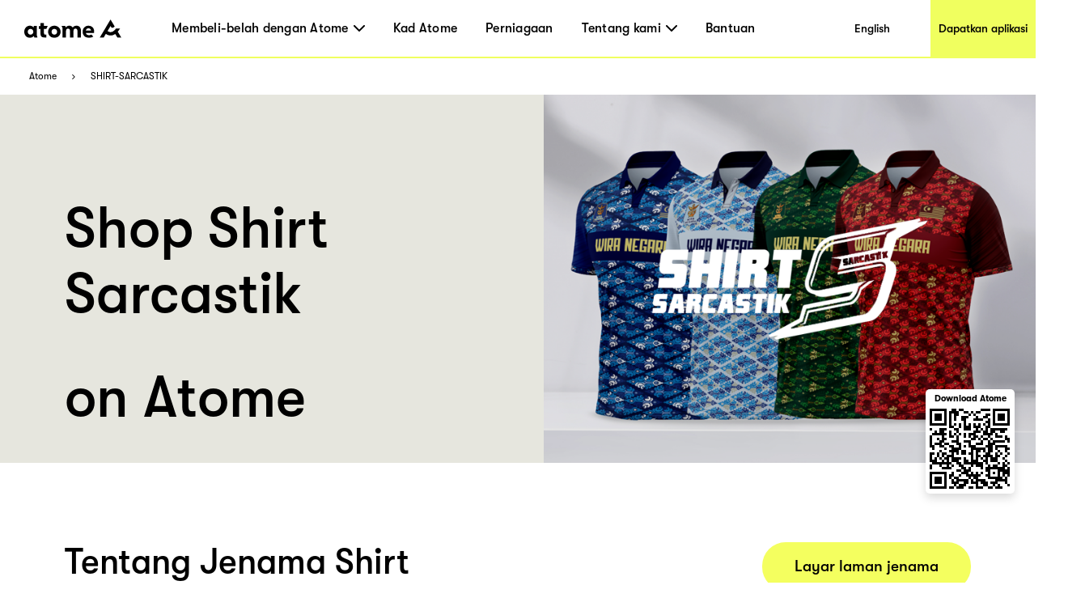

--- FILE ---
content_type: text/html; charset=utf-8
request_url: https://www.atome.my/paylater-merchants/shirt-sarcastik
body_size: 105483
content:
<!DOCTYPE html><html lang="ms-my"><head><title>Shirt Sarcastik Malaysia - Atome｜Beli Sekarang Bayar Kemudian Pedagang</title><link rel="preload" crossorigin="anonymous" href="/fonts/GT-Walsheim-Pro-Black.woff" as="font" type="font/woff"/><link rel="preload" crossorigin="anonymous" href="/fonts/GT-Walsheim-Pro-Bold.woff" as="font" type="font/woff"/><link rel="preload" crossorigin="anonymous" href="/fonts/GT-Walsheim-Pro-Regular.woff" as="font" type="font/woff"/><link rel="preload" crossorigin="anonymous" href="/fonts/GT-Walsheim-Pro-Medium.woff" as="font" type="font/woff"/><link rel="icon" href="/favicon.ico"/><meta charSet="utf-8"/><meta name="viewport" content="width=device-width, initial-scale=1.0"/><meta name="robots" content="index,follow"/><meta name="googlebot" content="index,follow"/><meta name="description" content="Selamat datang ke halaman Shirt Sarcastik Merchant di Atome Malaysia. Di sini anda boleh mengetahui tentang Shirt Sarcastik dan pergi ke kedai atas talian atau kedai fizikal | Atome BNPL Malaysia."/><meta name="twitter:card" content="summary_large_image"/><meta property="og:title" content="Shirt Sarcastik Malaysia - Atome｜Beli Sekarang Bayar Kemudian Pedagang"/><meta property="og:description" content="Selamat datang ke halaman Shirt Sarcastik Merchant di Atome Malaysia. Di sini anda boleh mengetahui tentang Shirt Sarcastik dan pergi ke kedai atas talian atau kedai fizikal | Atome BNPL Malaysia."/><meta property="og:url" content="https://www.atome.my/paylater-merchants/shirt-sarcastik"/><meta property="og:type" content="website"/><meta property="og:image" content="https://www.atome.my/assets/common/icon-square.png"/><meta property="og:image:alt" content="Shirt Sarcastik Malaysia - Atome｜Beli Sekarang Bayar Kemudian Pedagang"/><meta property="og:locale" content="ms_MY"/><meta property="og:site_name" content="Atome - Time to own it."/><link rel="canonical" href="https://www.atome.my/paylater-merchants/shirt-sarcastik"/><meta name="next-head-count" content="21"/><link rel="preload" href="/_next/static/css/f33ed48cbe55dc96.css" as="style"/><link rel="stylesheet" href="/_next/static/css/f33ed48cbe55dc96.css" data-n-g=""/><noscript data-n-css=""></noscript><script defer="" nomodule="" src="/_next/static/chunks/polyfills-c67a75d1b6f99dc8.js"></script><script src="/_next/static/chunks/webpack-46a29408da53f9f1.js" defer=""></script><script src="/_next/static/chunks/framework-ccefeefed51aaacb.js" defer=""></script><script src="/_next/static/chunks/main-6a0225a0c96d4ab1.js" defer=""></script><script src="/_next/static/chunks/pages/_app-c6c5cf60430b123c.js" defer=""></script><script src="/_next/static/chunks/6807-e63e3699b3c6ab80.js" defer=""></script><script src="/_next/static/chunks/1514-887ea0d11ff6f194.js" defer=""></script><script src="/_next/static/chunks/4581-72304e10a0cfde2a.js" defer=""></script><script src="/_next/static/chunks/4472-fea62674e91e1769.js" defer=""></script><script src="/_next/static/chunks/7122-a851de3219d1cf6f.js" defer=""></script><script src="/_next/static/chunks/6508-8d487801de167dd3.js" defer=""></script><script src="/_next/static/chunks/pages/paylater-merchants/%5Bstore%5D-4cfbd868e9f7a82d.js" defer=""></script><script src="/_next/static/ygs1zUqfW54eCRlPePhaY/_buildManifest.js" defer=""></script><script src="/_next/static/ygs1zUqfW54eCRlPePhaY/_ssgManifest.js" defer=""></script><style data-styled="" data-styled-version="6.1.1">:root{--device-pixel-ratio:2;}/*!sc*/
.grecaptcha-badge{visibility:hidden;}/*!sc*/
data-styled.g6[id="sc-global-dkfcar1"]{content:"sc-global-dkfcar1,"}/*!sc*/
.fade-in-up{animation:gVxOjk 500ms;}/*!sc*/
.fade-in{animation:iHtkXv 500ms;}/*!sc*/
.slide-in-left{animation:gNRIfK 500ms;}/*!sc*/
.slide-in-right{animation:eGWCfH 500ms;}/*!sc*/
.fade-in-left{animation:unLAY 500ms;}/*!sc*/
.fade-in-right{animation:cNpEex 500ms;}/*!sc*/
.bounce-in-left{animation:bKPoJA 1250ms;}/*!sc*/
.bounce-in-right{animation:cDrjrY 1250ms;}/*!sc*/
data-styled.g7[id="sc-global-kDcgeL1"]{content:"sc-global-kDcgeL1,"}/*!sc*/
.eFuAcM.Toastify__toast-container{display:flex;justify-content:center;flex-direction:column;}/*!sc*/
.eFuAcM.Toastify__toast-container .Toastify__toast{max-width:91.46vw;position:relative;background:white;padding:20px;font-size:15px;border-radius:15px;margin:20px auto;width:fit-content;box-shadow:rgba(135,141,156,0.24) 0 20px 70px 0;box-sizing:border-box;}/*!sc*/
.eFuAcM.Toastify__toast-container .Toastify__toast .Toastify__toast-body{color:#141c30;font-weight:500;}/*!sc*/
data-styled.g9[id="sc-8a532912-0"]{content:"eFuAcM,"}/*!sc*/
.gXvyba .container-popup-mask{background:rgba(0,0,0,0.3);width:100vw!important;height:100vh;left:0px;top:0px;position:fixed;z-index:1000;}/*!sc*/
.gXvyba .dialog-full-popup:not(:last-child){opacity:0;}/*!sc*/
data-styled.g12[id="sc-5b885fcf-0"]{content:"gXvyba,"}/*!sc*/
.gRxIgn{display:none;margin-left:auto;height:30px;width:30px;box-sizing:border-box;flex-direction:column;justify-content:center;align-items:flex-end;position:relative;cursor:pointer;}/*!sc*/
@media only screen and (max-width:1000px){.gRxIgn{display:flex;}}/*!sc*/
.gRxIgn .nav-burger-line{position:relative;}/*!sc*/
.gRxIgn .nav-burger-line:after{content:'';position:absolute;height:2px;width:20px;transition:all 0.25s;right:2.5px;background-color:#000;}/*!sc*/
.gRxIgn .nav-burger-line:nth-child(1):after{top:-9px;}/*!sc*/
.gRxIgn .nav-burger-line:nth-child(2):after{top:0px;opacity:1;}/*!sc*/
.gRxIgn .nav-burger-line:nth-child(3):after{top:9px;}/*!sc*/
data-styled.g24[id="sc-3834e301-0"]{content:"gRxIgn,"}/*!sc*/
.iBa-Dct.iBa-Dct{display:flex;align-items:center;justify-content:center;height:36px;width:120px;}/*!sc*/
data-styled.g25[id="sc-ec6be60-0"]{content:"iBa-Dct,"}/*!sc*/
.iVFobo{visibility:hidden;position:absolute;top:70px;left:0px;z-index:1000;width:auto;height:auto;background:white;margin:0;display:flex;flex-direction:row;opacity:0;transform:scale(0.95) translateY(-10px);transition:all 0.2s ease-in-out;}/*!sc*/
@media only screen and (max-width:1000px){.iVFobo{display:none;}}/*!sc*/
data-styled.g29[id="sc-e3da30c5-0"]{content:"iVFobo,"}/*!sc*/
.driKLm{margin:0;color:#000000;font-weight:500;line-height:normal;font-size:29px;white-space:nowrap;}/*!sc*/
data-styled.g30[id="sc-498d05ee-0"]{content:"driKLm,"}/*!sc*/
.dtStpv{visibility:hidden;position:absolute;top:70px;left:0px;z-index:1000;height:428px;background:white;margin:0;display:flex;flex-direction:row;opacity:0;transform:scale(0.95) translateY(-10px);transition:all 0.2s ease-in-out;}/*!sc*/
@media only screen and (max-width:1000px){.dtStpv{display:none;}}/*!sc*/
.dtStpv .left-panel{display:block;height:100%;width:320px;padding:30px 42px;background-color:#e6e6de;box-sizing:border-box;background-image:url('/assets/common/top-navigation/nav-phone.png');background-size:auto;background-position:30px 150%;background-repeat:no-repeat;transition:background-position 0.2s ease-in-out;}/*!sc*/
.dtStpv .left-panel .sc-498d05ee-0{margin-bottom:15px;}/*!sc*/
.dtStpv .left-panel p{margin:0;color:#000000;font-weight:500;line-height:1.4;font-size:15px;}/*!sc*/
.dtStpv .left-panel:hover{background-position:30px 100%;text-decoration:underline;}/*!sc*/
.dtStpv .left-panel-th .line3,.dtStpv .left-panel-th .line4{font-family:GTWalsheimPro;font-size:16px;font-weight:400;line-height:21px;}/*!sc*/
.dtStpv .left-panel-th .line3{margin-top:5px;}/*!sc*/
.dtStpv .nav-browse{padding:30px 0 0 63px;height:100%;box-sizing:border-box;}/*!sc*/
.dtStpv .nav-browse .sc-498d05ee-0{height:51px;}/*!sc*/
.dtStpv .nav-browse ol{margin:0;padding:0;list-style:none;max-height:297px;overflow-y:auto;}/*!sc*/
.dtStpv .nav-browse ol li{display:block;position:relative;margin:0;margin-left:28px;padding:0;color:#000000;font-weight:500;line-height:1.88;font-size:16px;}/*!sc*/
.dtStpv .nav-browse ol li:hover::after{display:block;position:absolute;border-radius:100%;left:-28px;top:9px;content:'';width:10px;height:10px;background:#ff5844;}/*!sc*/
.dtStpv .brand-browse{padding:30px 50px 0 80px;}/*!sc*/
.dtStpv .brand-browse .sc-498d05ee-0{height:51px;}/*!sc*/
.dtStpv .brand-browse ol{margin:0;padding:0;width:260px;list-style:none;display:flex;flex-wrap:wrap;max-height:297px;overflow-y:auto;}/*!sc*/
.dtStpv .brand-browse ol li{display:block;margin:0;padding:0;}/*!sc*/
.dtStpv .brand-browse ol li:nth-child(odd){margin-right:45px;}/*!sc*/
.dtStpv .brand-browse ol li a{transition:transform 0.2s ease-in-out;}/*!sc*/
.dtStpv .brand-browse ol li a img{width:100px;height:56px;object-fit:contain;}/*!sc*/
.dtStpv .brand-browse ol li a:hover{transform:scale(0.9);}/*!sc*/
data-styled.g31[id="sc-498d05ee-1"]{content:"dtStpv,"}/*!sc*/
.czTBrM{padding:0;margin:0;margin-left:62px;height:100%;display:flex;list-style:none;flex:1;}/*!sc*/
@media only screen and (max-width:1000px){.czTBrM{display:none;}}/*!sc*/
.czTBrM >li{padding:0;margin:0;transition:all 0.25s;height:100%;cursor:pointer;display:flex;align-items:center;text-decoration:none;position:relative;}/*!sc*/
.czTBrM >li:not(:last-child){margin-right:35px;}/*!sc*/
.czTBrM >li .mouse-area{width:100%;height:100%;display:flex;align-items:center;justify-content:center;}/*!sc*/
.czTBrM >li .nav-arrow-down{margin-left:6px;width:14px;height:8px;}/*!sc*/
.czTBrM >li .menu-item{transition:all 0.2s ease-in-out;font-weight:500;text-decoration:none;font-family:inherit;font-size:16px;color:black;letter-spacing:0.26px;}/*!sc*/
.czTBrM >li .menu-item:hover{text-shadow:3px 3px 0 #f0ff5f;}/*!sc*/
data-styled.g32[id="sc-61c253be-0"]{content:"czTBrM,"}/*!sc*/
.lfgDaC{padding:10px;margin:0;list-style:none;}/*!sc*/
.lfgDaC >li{padding:0;margin:10px;transition:all 0.25s;cursor:pointer;display:flex;align-items:center;text-decoration:none;position:relative;width:max-content;min-width:80px;line-height:1.6em;}/*!sc*/
.lfgDaC >li:first-child{margin-top:0;}/*!sc*/
.lfgDaC >li:last-child{margin-bottom:0;}/*!sc*/
.lfgDaC >li .menu-item{transition:all 0.2s ease-in-out;font-weight:500;text-decoration:none;font-family:inherit;font-size:16px;color:black;letter-spacing:0.26px;text-shadow:none;}/*!sc*/
.lfgDaC >li .menu-item:hover{text-shadow:3px 3px 0 #f0ff5f;}/*!sc*/
data-styled.g33[id="sc-61c253be-1"]{content:"lfgDaC,"}/*!sc*/
.bJJUsD{padding:0 30px;position:fixed;background:white;height:73px;width:100%;z-index:999;top:0;left:0;border-bottom:solid 2px #f0ff5f;transition:all 0.25s;box-sizing:border-box;display:flex;align-items:center;justify-content:flex-start;height:72px;}/*!sc*/
@keyframes fadeInNav{from{opacity:0;transform:translateY(-6px);}to{opacity:1;transform:translateY(0);}}/*!sc*/
.bJJUsD .marquee{position:absolute;left:0;top:73px;width:100%;line-height:25px;font-size:15px;background-color:rgba(0,0,0,0.8);color:white;white-space:nowrap;overflow:hidden;box-sizing:border-box;}/*!sc*/
.bJJUsD .marquee p{display:inline-block;padding-left:100%;animation:marquee 30s linear infinite;}/*!sc*/
@media only screen and (max-width:1000px){.bJJUsD .marquee p{animation:marquee 15s linear infinite;}}/*!sc*/
@keyframes marquee{0%{transform:translate(0,0);}100%{transform:translate(-100%,0);}}/*!sc*/
.bJJUsD a{display:block;text-decoration:none;color:black;}/*!sc*/
.bJJUsD .campaign,.bJJUsD .nav-download{height:100%;display:flex;justify-content:center;align-items:center;font-weight:500;font-size:14px;color:black;transition:all 0.2s ease-in-out;}/*!sc*/
@media only screen and (max-width:1000px){.bJJUsD .campaign,.bJJUsD .nav-download{display:none;}}/*!sc*/
.bJJUsD .campaign{margin-left:auto;width:144px;background:white;}/*!sc*/
.bJJUsD .campaign:hover{text-shadow:3px 3px 0 #f0ff5f;}/*!sc*/
.bJJUsD .nav-download{margin-left:auto;margin-right:-30px;padding-left:10px;padding-right:10px;background:#f0ff5f;}/*!sc*/
.bJJUsD .nav-download:hover{background:black;color:#f0ff5f;}/*!sc*/
.bJJUsD .right-search-pc{height:100%;display:flex;justify-content:center;align-items:center;}/*!sc*/
.bJJUsD .right-mobile{position:static;margin-left:auto;display:flex;justify-content:center;align-items:flex-end;height:100%;}/*!sc*/
.bJJUsD .right-mobile .right-search-icon-mobile{height:100%;margin-right:16px;}/*!sc*/
.bJJUsD .mobile-nav-search{display:flex;justify-content:flex-start;align-items:center;width:100%;animation:fadeInNav 0.2s ease;}/*!sc*/
.bJJUsD .mobile-nav-search .back-icon{width:13px;height:22px;margin-right:14px;}/*!sc*/
.bJJUsD .mobile-nav-search .back-icon img{font-weight:700;}/*!sc*/
.bJJUsD .mobile-nav-search .right-search-mobile{width:90%;}/*!sc*/
.bJJUsD .mobile-nav-default{animation:fadeInNav 0.2s ease;display:flex;align-items:center;width:100%;}/*!sc*/
data-styled.g35[id="sc-baa21d73-0"]{content:"bJJUsD,"}/*!sc*/
.fGZyiz{position:relative;}/*!sc*/
.fGZyiz .loc{font-size:18px;line-height:30px;color:#f0ff5f;font-weight:700;}/*!sc*/
.fGZyiz .select{width:246px;height:46px;background:#ffffff;border-radius:10px;margin-top:6px;padding:8px 20px;display:flex;justify-content:space-between;align-items:center;cursor:pointer;}/*!sc*/
@media only screen and (max-width:1000px){.fGZyiz .select{width:220px;}}/*!sc*/
.fGZyiz .select span{font-size:16px;line-height:30px;}/*!sc*/
.fGZyiz .select img{width:14px;height:8px;}/*!sc*/
.fGZyiz .expand{position:absolute;background:#ffffff;width:246px;height:160px;border-radius:10px;overflow:scroll;z-index:100;}/*!sc*/
@media only screen and (max-width:1000px){.fGZyiz .expand{width:220px;}}/*!sc*/
.fGZyiz .expand::-webkit-scrollbar{display:none;}/*!sc*/
.fGZyiz .expand a{width:100%;height:39px;padding:5px 20px;display:flex;align-items:center;cursor:pointer;color:#141c30;}/*!sc*/
.fGZyiz .expand a:hover,.fGZyiz .expand a:visited{color:#141c30;background:#e6e6de;}/*!sc*/
.fGZyiz .social-link{width:246px;display:flex;justify-content:space-between;margin-top:45px;}/*!sc*/
@media only screen and (max-width:1000px){.fGZyiz .social-link{width:220px;}}/*!sc*/
data-styled.g36[id="sc-686dd507-0"]{content:"fGZyiz,"}/*!sc*/
.QqCzb{position:relative;box-shadow:0 0 30px 0 rgba(0,0,0,0.2);}/*!sc*/
.QqCzb .loading{position:absolute;left:0;top:0;width:100%;height:100%;display:flex;align-items:center;justify-content:center;}/*!sc*/
.QqCzb #qr-canvas{width:100px;height:100px;overflow:hidden;}/*!sc*/
data-styled.g40[id="sc-bd57d01e-0"]{content:"QqCzb,"}/*!sc*/
@media only screen and (min-width:1000px){.htPhit{max-width:1440px;background:#3e3e3e;margin:0 auto;}.htPhit .links-part{padding:57px 80px 80px 80px;}.htPhit .links-part .links{display:flex;justify-content:flex-start;}.htPhit .links-part .links .link-right{display:flex;justify-content:space-between;}.htPhit .links-part .links .location{margin-right:213px;}.htPhit .links-part .links .link{display:flex;justify-content:space-around;}.htPhit .links-part .links .link .title{font-size:18px;font-weight:700;line-height:30px;color:#f0ff5f;margin-bottom:15px;}.htPhit .links-part .links ol{min-width:142px;display:block;list-style:none;margin:0;padding:0;}.htPhit .links-part .links ol:not(:last-child){margin-right:60px;}.htPhit .links-part .links ol li,.htPhit .links-part .links ol li>a{padding:0;margin:0;font-family:GTWalsheimPro;font-size:18px;font-weight:500;line-height:1.67;letter-spacing:normal;color:#ffffff;}.htPhit .links-part .links p,.htPhit .links-part .links p>a{margin-left:80px;font-family:GTWalsheimPro;font-size:18px;font-weight:500;line-height:1.67;color:#f0ff5f;}.htPhit .links-part .links p{font-weight:700;}.htPhit .links-part .links p>a{margin-left:0px;color:#fff;}.htPhit .links-part .links .email{color:#fff;}.htPhit .downloads{padding:34px 60px 45px 80px;background:#000000;display:flex;justify-content:flex-start;align-items:center!important;}.htPhit .downloads .filler{height:10px;}.htPhit .downloads .left{flex:1;}.htPhit .downloads .left .link-list{display:flex;}.htPhit .downloads .left .link-list .download-link{display:block;width:70px;height:24px;margin-bottom:5px;margin-right:16px;position:relative;}.htPhit .downloads .left .link-list .download-link:last-child{margin-bottom:0px;margin-right:0px;}.htPhit .downloads .left .link-list .download-link img{width:100%;height:100%;object-fit:contain;}.htPhit .downloads .left .link-list .download-link .qr-code{position:absolute;top:40px;left:30px;z-index:9;border-radius:8px;overflow:hidden;background-color:#fff;display:none;}.htPhit .downloads .left .link-list .download-link:hover .qr-code{display:block;}.htPhit .downloads .left .link-list .download-link-msi{width:111px;height:35px;margin-right:4px;}.htPhit .downloads .right-out{flex:2;display:flex;}.htPhit .downloads .all-right{color:#fff;font-size:14px;font-weight:700;line-height:14px;margin-top:61px;}.htPhit .downloads .all-right-trustmark{font-size:12px;margin-top:41px;}.htPhit .downloads .all-right-trustmark .turstmark{display:flex;font-family:GTWalsheimPro;font-size:13px;font-weight:400;line-height:14px;margin-bottom:8px;}.htPhit .downloads .all-right-trustmark .turstmark img{margin-right:4px;width:15px;height:15px;}.htPhit .downloads .all-right-out{margin-top:0px;}.htPhit .downloads .right{color:#ffffff;display:flex;flex:1;flex-direction:column;justify-content:space-between;}.htPhit .downloads .right .title{font-size:12px;line-height:14px;font-weight:700;opacity:0.5;margin-bottom:4px;}.htPhit .downloads .right .title.large{font-size:14px;margin-bottom:10px;}.htPhit .downloads .right .detail{font-size:14px;font-weight:400;line-height:17px;max-width:80%;}.htPhit .downloads .right .tips{font-family:GTWalsheimPro;font-size:10px;font-style:italic;font-weight:300;line-height:11px;color:#ffffff80;opacity:0.5;}.htPhit .downloads .right-detail1,.htPhit .downloads .right-detail2{margin-right:60px;color:#ffffff;display:flex;flex-direction:column;justify-content:space-between;min-height:107px;}.htPhit .downloads .right-detail1 .top,.htPhit .downloads .right-detail2 .top{margin-bottom:20px;}.htPhit .downloads .right-detail1 .item,.htPhit .downloads .right-detail2 .item{display:flex;flex-direction:column;justify-content:space-between;margin-bottom:20px;}.htPhit .downloads .right-detail1 .item:last-child,.htPhit .downloads .right-detail2 .item:last-child{margin-bottom:0px;}.htPhit .downloads .right-detail1 span,.htPhit .downloads .right-detail2 span{display:inline-block;min-width:279px;font-weight:500;font-size:12px;line-height:17px;color:#ffffff;opacity:0.5;margin-bottom:4px;}.htPhit .downloads .right-detail1 p,.htPhit .downloads .right-detail2 p{min-width:279px;margin-bottom:20px;font-weight:400;font-size:14px;line-height:17px;}.htPhit .downloads .right-detail1 p:last-child,.htPhit .downloads .right-detail2 p:last-child{margin-bottom:0px;}.htPhit .downloads .right-detail1{max-width:323px;}.htPhit .downloads .right-detail1-1{margin-left:-120px;max-width:100px;}.htPhit .downloads .right-detail2{margin-right:0px;}.htPhit .downloads .right-detail-th{font-family:GTWalsheimPro;font-weight:700;font-size:12px;line-height:14px;}.htPhit .downloads .my-all-right{margin-top:0px;}.htPhit .downloads .right-out-my{display:flex;justify-content:space-between;}.htPhit .downloads .right-out-my .right-detail2-my{min-height:0px;margin-left:160px;}.htPhit .downloads-my{align-items:flex-start!important;}}/*!sc*/
@media only screen and (max-width:1000px){.htPhit{background:#3e3e3e;}.htPhit .links{padding:35px 55px 20px 55px;}.htPhit .links .link{padding-top:21px;}.htPhit .links .link .title{font-size:18px;font-weight:700;line-height:30px;color:#f0ff5f;margin-bottom:10px;margin-top:24px;}.htPhit .links ol{display:block;list-style:none;margin:0;padding:0;}.htPhit .links ol:first-child{margin-top:0px;}.htPhit .links ol li,.htPhit .links ol li>a{padding:0;margin:0;font-family:GTWalsheimPro;font-size:18px;font-weight:500;line-height:30px;letter-spacing:normal;color:#ffffff;}.htPhit .links p,.htPhit .links p>a{margin:0;margin-top:40px;font-family:GTWalsheimPro;font-size:18px;font-weight:500;line-height:1.67;color:#f0ff5f;}.htPhit .links p{font-weight:700;line-height:normal;}.htPhit .links .email{color:#fff;}.htPhit .downloads{display:flex;padding-top:40px;}.htPhit .downloads .full-width{width:100%;}.htPhit .downloads .get-the-app{padding:0px 55px 60px 55px;}.htPhit .downloads .download-link{display:block;width:143px;height:50px;margin-right:6px;position:relative;}.htPhit .downloads .download-link img{width:100%;height:100%;object-fit:contain;}.htPhit .downloads .download-link .qr-code{display:none;position:absolute;top:40px;left:30px;z-index:9;border-radius:8px;overflow:hidden;background-color:#fff;opacity:0;}.htPhit .downloads .download-link:hover .qr-code{opacity:1;}.htPhit .downloads .right{padding:60px 55px;padding-bottom:0;background:#000;width:100%;color:#ffffff;}.htPhit .downloads .right .top{margin-bottom:20px;}.htPhit .downloads .right .title{font-size:12px;line-height:14px;font-weight:700;opacity:0.5;margin-bottom:4px;}.htPhit .downloads .right .title.large{font-size:14px;margin-bottom:10px;}.htPhit .downloads .right .detail{font-size:14px;font-weight:400;line-height:18px;max-width:250px;}.htPhit .downloads .right .tips{margin-top:25px;font-family:GTWalsheimPro;font-size:10px;font-style:italic;font-weight:300;line-height:11px;color:#ffffff80;opacity:0.5;}.htPhit .downloads .right .all-right{font-size:14px;font-weight:700;line-height:18px;}.htPhit .downloads .right .all-right-trustmark .turstmark{display:flex;font-family:GTWalsheimPro;font-size:15px;font-weight:400;line-height:17px;padding-bottom:8px;}.htPhit .downloads .right .all-right-trustmark .turstmark img{margin-right:5px;}.htPhit .downloads .right-all-right{padding-top:45px;padding-bottom:45px;}.htPhit .downloads .right-detail{padding:60px 55px 0;background:#000;width:100%;color:#ffffff;}.htPhit .downloads .right-detail .item{margin-bottom:20px;}.htPhit .downloads .right-detail .item:last-child{margin-bottom:0px;}.htPhit .downloads .right-detail p{margin-bottom:14px;}.htPhit .downloads .right-detail p:last-child{margin-bottom:0px;}.htPhit .downloads .right-detail span{display:inline-block;width:100%;font-weight:400;font-size:13px;line-height:14px;color:#ffffff;opacity:0.5;margin-bottom:4px;}.htPhit .downloads .right-detail-th{font-family:GTWalsheimPro;font-weight:700;font-size:14px;line-height:18px;}}/*!sc*/
data-styled.g49[id="sc-af7ea3a0-0"]{content:"htPhit,"}/*!sc*/
@keyframes gVxOjk{from{opacity:0;transform:translate3d(0, 50px, 0);}to{opacity:1;transform:none;}}/*!sc*/
data-styled.g60[id="sc-keyframes-gVxOjk"]{content:"gVxOjk,"}/*!sc*/
@keyframes iHtkXv{from{opacity:0;}to{opacity:1;}}/*!sc*/
data-styled.g61[id="sc-keyframes-iHtkXv"]{content:"iHtkXv,"}/*!sc*/
@keyframes gNRIfK{from{transform:translate3d(-100%, 0, 0);visibility:visible;}to{transform:translate3d(0, 0, 0);}}/*!sc*/
data-styled.g62[id="sc-keyframes-gNRIfK"]{content:"gNRIfK,"}/*!sc*/
@keyframes eGWCfH{from{transform:translate3d(100%, 0, 0);visibility:visible;}to{transform:translate3d(0, 0, 0);}}/*!sc*/
data-styled.g63[id="sc-keyframes-eGWCfH"]{content:"eGWCfH,"}/*!sc*/
@keyframes unLAY{from{opacity:0;transform:translate3d(-100%, 0, 0);}to{opacity:1;transform:none;}}/*!sc*/
data-styled.g64[id="sc-keyframes-unLAY"]{content:"unLAY,"}/*!sc*/
@keyframes cNpEex{from{opacity:0;transform:translate3d(100%, 0, 0);}to{opacity:1;transform:none;}}/*!sc*/
data-styled.g65[id="sc-keyframes-cNpEex"]{content:"cNpEex,"}/*!sc*/
@keyframes bKPoJA{from{animation-timing-function:cubic-bezier(0.215, 0.61, 0.355, 1);}0%{opacity:0;transform:translate3d(-3000px, 0, 0);}60%{animation-timing-function:cubic-bezier(0.215, 0.61, 0.355, 1);opacity:1;transform:translate3d(25px, 0, 0);}75%{animation-timing-function:cubic-bezier(0.215, 0.61, 0.355, 1);transform:translate3d(-10px, 0, 0);}90%{animation-timing-function:cubic-bezier(0.215, 0.61, 0.355, 1);transform:translate3d(5px, 0, 0);}to{animation-timing-function:cubic-bezier(0.215, 0.61, 0.355, 1);transform:none;}}/*!sc*/
data-styled.g66[id="sc-keyframes-bKPoJA"]{content:"bKPoJA,"}/*!sc*/
@keyframes cDrjrY{from{animation-timing-function:cubic-bezier(0.215, 0.61, 0.355, 1);}0%{opacity:0;transform:translate3d(3000px, 0, 0);}60%{animation-timing-function:cubic-bezier(0.215, 0.61, 0.355, 1);opacity:1;transform:translate3d(-25px, 0, 0);}75%{animation-timing-function:cubic-bezier(0.215, 0.61, 0.355, 1);transform:translate3d(10px, 0, 0);}90%{animation-timing-function:cubic-bezier(0.215, 0.61, 0.355, 1);transform:translate3d(-5px, 0, 0);}to{animation-timing-function:cubic-bezier(0.215, 0.61, 0.355, 1);transform:none;}}/*!sc*/
data-styled.g67[id="sc-keyframes-cDrjrY"]{content:"cDrjrY,"}/*!sc*/
.ktOqDg .breadcrumb{padding:0 36px;margin:0;height:45px;display:flex;align-items:center;background-color:#fff;list-style-type:none;}/*!sc*/
.ktOqDg .breadcrumb .breadcrumb-item{display:flex;align-items:center;font-size:12px;}/*!sc*/
.ktOqDg .breadcrumb .breadcrumb-item img{height:6px;width:10px;margin:0 16px;}/*!sc*/
.ktOqDg .breadcrumb .breadcrumb-item a{color:#000000;}/*!sc*/
data-styled.g71[id="sc-e501283b-0"]{content:"ktOqDg,"}/*!sc*/
.ffKcCT .one-page{display:flex;height:455px;width:100%;justify-content:space-around;}/*!sc*/
.ffKcCT .one-page .left{flex-grow:1;padding:78px 80px 0px;box-sizing:border-box;background-color:#e6e6de;}/*!sc*/
.ffKcCT .one-page .left .title{font-family:GTWalsheimPro;font-weight:500;font-size:70px;line-height:81px;color:#000;word-wrap:break-word;max-width:calc(100vw - 768px);text-overflow:ellipsis;display:-webkit-box;-webkit-line-clamp:3;-webkit-box-orient:vertical;overflow:hidden;}/*!sc*/
.ffKcCT .one-page .left .btn{width:220px;height:60px;display:inline-block;line-height:60px;text-align:center;background-color:#f4ff5f;color:#000000;font-family:GTWalsheimPro;font-size:19px;font-weight:500;border-radius:34.5px;cursor:pointer;}/*!sc*/
.ffKcCT .one-page .right{position:relative;width:608px;}/*!sc*/
.ffKcCT .one-page .right img{width:100%;height:100%;object-fit:cover;}/*!sc*/
.ffKcCT .one-page .right .one-qrcode-outer{position:absolute;right:26px;top:80%;width:110px;height:129px;padding:10px 10px 10px;background:#fff;border-radius:5px;text-align:center;display:flex;flex-direction:column;justify-content:center;align-items:center;box-shadow:0px 5px 12px 0px #00000026;}/*!sc*/
.ffKcCT .one-page .right .one-qrcode-outer span{margin-bottom:6px;font-size:11px;font-weight:600;}/*!sc*/
.ffKcCT .one-page .right .one-qrcode-outer .one-qrcode{box-shadow:none;}/*!sc*/
@media only screen and (max-width:1000px){.ffKcCT .one-page{width:100%;height:auto;display:inline;background-color:#ffffff;}.ffKcCT .one-page .left{width:100%;background-color:#ffffff;padding:36px 50px;}.ffKcCT .one-page .left .title{font-family:GTWalsheimPro;font-size:36px;font-weight:500;line-height:1.22;letter-spacing:normal;color:#000000;margin-bottom:0px;max-width:calc(100%);}.ffKcCT .one-page .left .btn{display:none;}.ffKcCT .one-page .right{width:100%;}.ffKcCT .one-page .right img{width:100%;height:auto;object-fit:cover;}}/*!sc*/
data-styled.g86[id="sc-8664ea2c-0"]{content:"ffKcCT,"}/*!sc*/
.dgeqjL .two-page{display:flex;flex-direction:row;width:100%;padding:98px 80px;}/*!sc*/
.dgeqjL .two-page .title{font-family:GTWalsheimPro;font-size:43px;font-weight:500;font-stretch:normal;font-style:normal;line-height:1.16;letter-spacing:normal;color:#000000;margin-bottom:26px;}/*!sc*/
.dgeqjL .two-page .left{width:50%;box-sizing:border-box;background-color:#ffffffff;}/*!sc*/
.dgeqjL .two-page .left .sub-first{margin-top:70px;}/*!sc*/
.dgeqjL .two-page .left .btn{height:60px;display:inline-block;line-height:60px;padding:0px 40px;text-align:center;background-color:#f4ff5f;color:#000000;font-family:GTWalsheimPro;font-size:19px;font-weight:500;border-radius:34.5px;cursor:pointer;margin-top:80px;}/*!sc*/
.dgeqjL .two-page .left .get-app{margin-left:35px;}/*!sc*/
.dgeqjL .two-page .right{width:50%;padding-left:46px;}/*!sc*/
.dgeqjL .two-page .right .sub-first{margin-top:70px;}/*!sc*/
.dgeqjL .two-page .right .li{margin-bottom:26px;}/*!sc*/
.dgeqjL .two-page .right .btn-wrapper{width:100%;text-align:right;}/*!sc*/
.dgeqjL .two-page .right .btn-wrapper .btn{height:60px;display:inline-block;line-height:60px;padding:0px 40px;text-align:center;background-color:#f4ff5f;color:#000000;font-family:GTWalsheimPro;font-size:19px;font-weight:500;border-radius:34.5px;cursor:pointer;}/*!sc*/
@media only screen and (max-width:1000px){.dgeqjL .two-page .right .btn-wrapper{text-align:left;}}/*!sc*/
.dgeqjL .two-page .des{font-family:GTWalsheimPro;font-size:22px;font-weight:500;font-stretch:normal;font-style:normal;line-height:1.5;letter-spacing:normal;color:#000000;}/*!sc*/
.dgeqjL .divider-pc{width:100%;height:250px;display:flex;justify-content:center;align-items:center;background-color:#eaea00;position:relative;}/*!sc*/
.dgeqjL .divider-pc img{height:250px;width:506px;object-fit:cover;}/*!sc*/
.dgeqjL .divider-pc p{z-index:1;font-family:GTWalsheimPro;font-weight:700;font-size:43px;font-stretch:normal;font-style:normal;line-height:34px;letter-spacing:normal;color:#000;}/*!sc*/
.dgeqjL .divider-pc .easy-payments{margin-right:-90px;}/*!sc*/
.dgeqjL .divider-pc .no-interest{margin-left:-100px;}/*!sc*/
.dgeqjL .divider-pc .borrow-interset{font-family:GTWalsheimPro;font-weight:400;font-size:14px;line-height:11px;position:absolute;bottom:16px;right:17px;color:#000;}/*!sc*/
.dgeqjL .divider-mobile{display:none;}/*!sc*/
.dgeqjL a.divider{color:#000;}/*!sc*/
@media only screen and (max-width:1000px){.dgeqjL .two-page{display:inline;width:100%;padding:0px;}.dgeqjL .two-page .title{font-family:GTWalsheimPro;font-size:32px;font-weight:500;font-stretch:normal;font-style:normal;line-height:1.19;letter-spacing:normal;color:#000000;margin-bottom:24px;}.dgeqjL .two-page .des{font-family:GTWalsheimPro;font-size:22px;font-weight:500;font-stretch:normal;font-style:normal;line-height:1.5;letter-spacing:normal;color:#000000;}.dgeqjL .two-page .left{width:100%;box-sizing:border-box;background-color:#ffffffff;}.dgeqjL .two-page .left .title{margin:50px 26px 24px 50px;}.dgeqjL .two-page .left .des{margin:0px 26px 50px 50px;}.dgeqjL .two-page .left .btn{margin-left:43px;height:60px;display:inline-block;line-height:60px;padding:0px 40px;text-align:left;background-color:#f4ff5f;color:#000000;font-family:GTWalsheimPro;font-size:19px;font-weight:500;border-radius:34.5px;cursor:pointer;margin-top:0px;}.dgeqjL .two-page .left .get-app{margin-left:43px;margin-top:24px;}.dgeqjL .two-page .right{width:100%;padding-left:50px;padding-top:50px;padding-right:50px;}.dgeqjL .two-page .right .li{margin-bottom:26px;}.dgeqjL .divider-pc{display:none;}.dgeqjL .divider-mobile{width:100%;height:240px;display:flex;flex-direction:column;justify-content:center;align-items:start;background-color:#eaea00;}.dgeqjL .divider-mobile img{height:240px;width:auto;position:absolute;right:0px;}.dgeqjL .divider-mobile p{max-width:173px;margin-left:50px;z-index:1;font-family:GTWalsheimPro;font-weight:700;font-size:27px;font-stretch:normal;font-style:normal;line-height:34px;letter-spacing:normal;color:#000;}.dgeqjL .divider-mobile-th{justify-content:center;}.dgeqjL .divider-mobile-th p{font-family:GTWalsheimPro;font-weight:700;font-size:27px;line-height:34px;}.dgeqjL .divider-mobile-th p:first-child{top:47px;}.dgeqjL .divider-mobile-th p:nth-child(2){top:87px;}.dgeqjL .divider-mobile-th .borrow-interset{z-index:1;font-family:GTWalsheimPro;font-weight:400;font-size:14px;line-height:21px;bottom:31px;margin-left:50px;max-width:160px;color:#000;margin-top:25px;}}/*!sc*/
data-styled.g87[id="sc-8d03fe4d-0"]{content:"dgeqjL,"}/*!sc*/
.jVcHQF{margin:98px 80px 0px;padding:0px 0px 48px 0px;border-radius:20px;border:solid 2px #ff5844;}/*!sc*/
.jVcHQF .head{display:flex;align-items:center;margin-top:40px;margin-left:30px;}/*!sc*/
.jVcHQF .head img{width:23px;height:33px;object-fit:contain;}/*!sc*/
.jVcHQF .head p{margin:0 0 0 10px;font-family:GTWalsheimPro;font-size:43px;font-weight:500;font-stretch:normal;font-style:normal;line-height:1.16;letter-spacing:normal;color:#ff5844;}/*!sc*/
.jVcHQF .address-box{width:100%;display:flex;flex-flow:wrap;margin-top:16px;}/*!sc*/
.jVcHQF .address-box .address-block{flex:1 0 33.333%;margin-top:20px;padding-left:30px;padding-right:30px;}/*!sc*/
.jVcHQF .address-box .address-block .name{font-family:GTWalsheimPro;font-size:18px;font-stretch:normal;font-style:normal;line-height:1.56;letter-spacing:normal;color:#ff5844;font-weight:bold;}/*!sc*/
.jVcHQF .address-box .address-block .address{font-family:GTWalsheimPro;font-size:18px;font-weight:500;font-stretch:normal;font-style:normal;line-height:1.56;letter-spacing:normal;color:#ff5844;}/*!sc*/
@media only screen and (max-width:1000px){.jVcHQF{margin:50px 45px 0px;padding:0px 0px 30px 0px;border-radius:20px;border:solid 2px #ff5844;}.jVcHQF .head{display:flex;align-items:center;margin-top:22px;margin-left:28px;}.jVcHQF .head img{width:15px;height:22px;object-fit:contain;}.jVcHQF .head p{margin:0 0 0 10px;font-family:GTWalsheimPro;font-size:30px;font-weight:500;font-stretch:normal;font-style:normal;line-height:1.16;letter-spacing:normal;color:#ff5844;}.jVcHQF .address-box{width:100%;display:flex;flex-flow:wrap;margin-top:0px;}.jVcHQF .address-box .address-block{flex:1 0 100%;margin-top:20px;padding-left:28px;padding-right:28px;}.jVcHQF .address-box .address-block .name{font-family:GTWalsheimPro;font-size:14px;font-stretch:normal;font-style:normal;line-height:1.56;letter-spacing:normal;color:#ff5844;font-weight:bold;}.jVcHQF .address-box .address-block .address{font-family:GTWalsheimPro;font-size:14px;font-weight:500;font-stretch:normal;font-style:normal;line-height:1.56;letter-spacing:normal;color:#ff5844;}}/*!sc*/
data-styled.g88[id="sc-49c7f763-0"]{content:"jVcHQF,"}/*!sc*/
.iQBFcq{width:100%;margin-top:110px;}/*!sc*/
.iQBFcq .lable{margin-left:80px;font-family:GTWalsheimPro;font-size:36px;font-weight:500;font-stretch:normal;font-style:normal;line-height:normal;letter-spacing:normal;color:#000000;}/*!sc*/
.iQBFcq .container-a{width:100%;}/*!sc*/
.iQBFcq .container{width:100%;padding-bottom:80px;}/*!sc*/
.iQBFcq .container .store{display:inline-block;width:calc((100% - 60px) / 4);text-align:center;color:black;margin-top:45px;margin-bottom:20px;position:relative;}/*!sc*/
.iQBFcq .container .store:not(:nth-child(4n)){margin-right:20px;}/*!sc*/
.iQBFcq .container .store img{width:calc((100vw - 60px) / 4);height:calc((100vw - 60px) / 4 * 0.75);object-fit:cover;}/*!sc*/
.iQBFcq .container .store p.in-store{width:117px;height:37px;background-color:#000000;font-family:GTWalsheimPro;font-size:14px;font-weight:500;font-stretch:normal;font-style:normal;line-height:37px;letter-spacing:normal;color:#ffffff;position:absolute;left:0px;bottom:45px;}/*!sc*/
.iQBFcq .container .store h3.name{margin-top:16px;font-family:GTWalsheimPro;font-size:27px;font-weight:500;color:#000000;white-space:nowrap;text-overflow:ellipsis;overflow:hidden;line-height:28px;}/*!sc*/
@media only screen and (max-width:1000px){.iQBFcq .lable{margin-left:34px;font-family:GTWalsheimPro;font-size:26px;font-weight:500;font-stretch:normal;font-style:normal;line-height:normal;letter-spacing:normal;color:#000000;}.iQBFcq .container{width:100vw;margin-top:24px;padding-bottom:40px;}.iQBFcq .container .store{display:inline-block;width:calc((100vw - 12px) / 2);text-align:center;color:black;margin-top:0px;margin-bottom:0px;}.iQBFcq .container .store:not(:nth-child(4n)){margin-right:0px;}.iQBFcq .container .store:nth-child(2n + 1){margin-right:12px;}.iQBFcq .container .store p.in-store{width:98px;height:37px;bottom:45px;font-size:12px;}.iQBFcq .container .store img{width:calc((100vw - 12px) / 2);height:calc((100vw - 12px) / 2 * 0.75);object-fit:cover;}.iQBFcq .container .store h3.name{margin-top:13px;font-family:GTWalsheimPro;font-size:16px;font-weight:500;white-space:nowrap;text-overflow:ellipsis;overflow:hidden;color:#000000;}}/*!sc*/
data-styled.g89[id="sc-9677e6e4-0"]{content:"iQBFcq,"}/*!sc*/
.bTrDVI{padding-top:72px;}/*!sc*/
.bTrDVI a{color:#000000;}/*!sc*/
@media only screen and (min-width:1000px){.bTrDVI .why-partner-hubspot{background-color:#808080;}}/*!sc*/
@media only screen and (max-width:1000px){.bTrDVI{background-color:#ffffff;}}/*!sc*/
data-styled.g90[id="sc-ead5eb94-0"]{content:"bTrDVI,"}/*!sc*/
</style></head><body><div id="__next"><div class="sc-ead5eb94-0 bTrDVI"><nav class="sc-baa21d73-0 bJJUsD"><a class="sc-ec6be60-0 iBa-Dct" href="/"><img alt="Atome | Beli Sekarang Bayar Kemudian Malaysia" loading="lazy" width="120" height="23" decoding="async" data-nimg="1" style="color:transparent" src="/logo.svg"/></a><ol class="sc-61c253be-0 czTBrM"><li><div class="mouse-area"><div class="menu-item">Membeli-belah dengan Atome</div><img width="14px" height="8px" alt="Membeli-belah dengan Atome" class="nav-arrow-down" src="/assets/common/top-navigation/arrow-down.svg"/></div><div class="sc-498d05ee-1 dtStpv"><a class="left-panel" href="/how-it-works"><div class="sc-498d05ee-0 driKLm">Cara ia berfungsi</div><p>3 pembayaran mudah.</p><p></p></a><div class="nav-browse"><div class="sc-498d05ee-0 driKLm">Layari kedai-kedai kami</div><ol><li><a href="/paylater-stores/allstore">All Stores</a></li><li><a href="/paylater-stores/featured">Featured</a></li><li><a href="/paylater-stores/women">Women</a></li><li><a href="/paylater-stores/beauty">Beauty</a></li><li><a href="/paylater-stores/men">Men</a></li><li><a href="/paylater-stores/babyandkids">Baby &amp; Kids</a></li><li><a href="/paylater-stores/home">Home</a></li><li><a href="/paylater-stores/electronics">Electronics</a></li><li><a href="/paylater-stores/travel">Travel</a></li><li><a href="/paylater-stores/sportsoutdoor">Sports &amp; Outdoor</a></li><li><a href="/paylater-stores/health">Health</a></li><li><a href="/paylater-stores/lifestyle">Lifestyle</a></li><li><a href="/paylater-stores/foodanddrinks">Food &amp; Drinks</a></li></ol></div><div class="brand-browse"><div class="sc-498d05ee-0 driKLm">Jenama-jenama Utama</div><ol><li><a href="https://www.atome.my/en-my/paylater-merchants/zalora"><div class="lazyload-wrapper "><div class="lazyload-placeholder"></div></div></a></li><li><a href="https://www.atome.my/paylater-merchants/shein"><div class="lazyload-wrapper "><div class="lazyload-placeholder"></div></div></a></li><li><a href="https://www.atome.my/paylater-merchants/agoda"><div class="lazyload-wrapper "><div class="lazyload-placeholder"></div></div></a></li><li><a href="https://www.atome.my/en-my/paylater-merchants/temu?r=allstore"><div class="lazyload-wrapper "><div class="lazyload-placeholder"></div></div></a></li><li><a href="https://www.atome.my/paylater-merchants/6ixty8ight"><div class="lazyload-wrapper "><div class="lazyload-placeholder"></div></div></a></li><li><a href="https://www.atome.my/paylater-merchants/club-21"><div class="lazyload-wrapper "><div class="lazyload-placeholder"></div></div></a></li><li><a href="https://www.atome.my/paylater-merchants/sephora"><div class="lazyload-wrapper "><div class="lazyload-placeholder"></div></div></a></li><li><a href="https://www.atome.my/paylater-merchants/machines"><div class="lazyload-wrapper "><div class="lazyload-placeholder"></div></div></a></li><li><a href="https://www.atome.my/paylater-merchants/charles-keith"><div class="lazyload-wrapper "><div class="lazyload-placeholder"></div></div></a></li><li><a href="https://www.atome.my/paylater-merchants/duck"><div class="lazyload-wrapper "><div class="lazyload-placeholder"></div></div></a></li></ol></div></div></li><li><a class="menu-item" href="/atome-card">Kad Atome</a></li><li><a class="menu-item" href="/business">Perniagaan</a></li><li><div class="mouse-area"><div class="menu-item">Tentang kami</div><img width="14px" height="8px" alt="Tentang kami" class="nav-arrow-down" src="/assets/common/top-navigation/arrow-down.svg"/></div><div class="sc-e3da30c5-0 iVFobo"><ol class="sc-61c253be-1 lfgDaC"><li><a class="menu-item" href="/our-story">Kisah Kami</a></li><li><a class="menu-item" href="/blog">Blog</a></li><li><a class="menu-item" href="/news">Berita</a></li></ol></div></li><li><a class="menu-item" href="https://help.atome.my/hc/ms-my">Bantuan</a></li></ol><div class="right-search-pc"></div><a class="campaign" href="/en-my/paylater-merchants/shirt-sarcastik">English</a><a class="nav-download" href="/get-the-app">Dapatkan aplikasi</a><div class="sc-3834e301-0 gRxIgn nav-burger"><div class="nav-burger-line"></div><div class="nav-burger-line"></div><div class="nav-burger-line"></div></div></nav><nav aria-label="breadcrumbs" class="sc-e501283b-0 ktOqDg"><ul class="breadcrumb"></ul></nav><div class="sc-8664ea2c-0 ffKcCT"><div class="one-page"><div class="left"><h1 class="title">Shop Shirt Sarcastik</h1><div class="title">on Atome</div></div><div class="right"><img src="https://cdn.atome.my/photos/2022/6/10/aaclub-1654861592105-32183f8100a40d6.png?Expires=1769212800&amp;OSSAccessKeyId=LTAI5tHArStmgH7WozKh5ZGB&amp;Signature=skg%2FSPkEpTnarqx8sBkcAHs0xjE%3D" alt="Shop Shirt Sarcastik on Atome"/><div class="one-qrcode-outer"><span>Download Atome</span><div class="sc-bd57d01e-0 QqCzb one-qrcode"><div id="qr-canvas"></div></div></div></div></div></div><div class="sc-8d03fe4d-0 dgeqjL"><div class="two-page"><div class="left"><h2 class="title">Tentang Jenama Shirt Sarcastik</h2><p class="des sub-first"></p><p class="des" style="margin-top:20px">Nikmati tebusan diskon eksklusif dengan Atome Malaysia di Shirt Sarcastik. Dapatkan produk dan/atau perkhidmatan Shirt Sarcastik dengan aplikasi Atome Buy Now Pay Later.</p><p class="des" style="margin-top:20px">Simply scan Shirt Sarcastik QR code or pay via the Atome App upon checkout. Semua pengguna aplikasi Atome akan berhak mendapatkan jaminan selamat datang pada pembelian pertama mereka.</p><div class="btn-wrapper"><a class="btn" rel="nofollow noindex" href="https://bajusarcastik.com/">Layar laman jenama</a></div></div><div class="right"><div class="btn-wrapper"><a class="btn" rel="nofollow noindex" href="https://bajusarcastik.com/">Layar laman jenama</a></div><h2 class="title sub-first">Cara membeli di Shirt Sarcastik dengan Atome (Beli Sekarang, Bayar Kemudian)</h2><ul><li class="des li">Pilih Atome sebagai kaedah pembayaran anda semasa membayar.</li><li class="des li">Jika anda mempunyai akaun Atome, sila masukkan maklumat log masuk anda dan teruskan dengan pembayaran.</li><li class="des li"> Jika anda pengguna baru Atome, anda akan diminta untuk mendaftar sebuah akaun Atome sebelum membayar dengan Shirt Sarcastik. Proses ini adalah cepat dan mudah, dan anda akan menerima kelulusan hanya dalam beberapa minit saja.</li><li class="des li">Bayar 1/3 dari jumlah kesuluruhan bil dahulu. Selepas membayar, pesanan akan dihantar dan anda akan menerima barang tersebut. Anda akan membuat dua pembayaran kemudian, selang 30 hari.</li></ul><h3 class="title">Tiada yuran tersembunyi</h3><p class="des li">Atome tidak mengenakan sebarang faedah atau apa-apa pun yuran perkhidmatan/tersembunyi. Jika anda terlepas bayaran dijadualkan, akaun anda akan digantung sehingga jumlah yang belum dijelaskan telah dibayar. Kos pentadbiran sehingga RM30 akan dikenakan untuk mengaktifkan semula akaun anda.</p><p class="des li">Semak perbelanjaan bulanan anda dan notifikasi untuk bayaran melalui aplikasi mudah alih Atome. Untuk maklumat lanjut, sila rujuk kepada Syarat-syarat Perkhidmatan.</p></div></div><a class="divider" href="/how-it-works"><div class="divider-pc"><p class="easy-payments">3 bayaran mudah.<!-- --> </p><img src="/store-directory/bannerDesktop.png" alt=""/><p class="no-interest">Beli sekarang, bayar kemudian.</p></div></a><a class="divider" href="/how-it-works"><div class="divider-mobile"><p>3 bayaran mudah.</p><p>Beli sekarang, bayar kemudian.</p><img src="/store-directory/banner-mobile@2x.png" alt=""/></div></a></div><div class="sc-49c7f763-0 jVcHQF"><div class="head"><img src="/store-directory/ic-findstore@2x.png"/> <p>Cari Jenama</p></div><div class="address-box"><div class="address-block"><p class="name">Shirt Sarcastik (PJ - Season Square)</p><address class="address">F106A, LEVEL 1, SEASON SQUARE, JALAN PJU 10/3C, DAMANSARA DAMAI, 47830 PETALING JAYA, SELANGOR, Selangor, 47830</address></div></div></div><div class="sc-9677e6e4-0 iQBFcq"><h2 class="lable">Disyorkan<!-- --> </h2><div class="container"><div class="store"><a href="/paylater-merchants/bacha-coffee"><img src="https://cdn.atome.my/photos/2025/2/18/aaclub-1739850008417-ce464e21863940e5.png?Expires=1769472000&amp;OSSAccessKeyId=LTAI5tHArStmgH7WozKh5ZGB&amp;Signature=gXa2mmRW869J5seox2BkRmeGpdI%3D" alt="Bacha Coffee"/><p class="in-store">Only in-store</p><h3 class="name">Bacha Coffee</h3></a></div><div class="store"><a href="/paylater-merchants/benphysio"><img src="https://cdn.atome.my/photos/2021/3/18/aaclub-1616067813678-7b36d8ff5e25441d.png?Expires=1769385600&amp;OSSAccessKeyId=LTAI5tHArStmgH7WozKh5ZGB&amp;Signature=6pkKL33BhUzQzoXfCfB0vzu16l4%3D" alt="BENPHYSIO"/><p class="in-store">Only in-store</p><h3 class="name">BENPHYSIO</h3></a></div><div class="store"><a href="/paylater-merchants/wong-heng-bicycle-enterprise"><img src="https://cdn.atome.my/photos/2021/10/2/aaclub-1633107117807-f27ab592bf3648f2.png?Expires=1769299200&amp;OSSAccessKeyId=LTAI5tHArStmgH7WozKh5ZGB&amp;Signature=Kss52SEtbkwmK%2FHv5xOGWt%2BixyA%3D" alt="Wong Heng Bicycle Enterprise"/><p class="in-store">Only in-store</p><h3 class="name">Wong Heng Bicycle Enterprise</h3></a></div><div class="store"><a href="/paylater-merchants/honey-land"><img src="https://cdn.atome.my/photos/2022/8/15/aaclub-1660561985403-50a7520acaaa41a0.png?Expires=1769472000&amp;OSSAccessKeyId=LTAI5tHArStmgH7WozKh5ZGB&amp;Signature=S8gHsE4fptAzDt0Z90Gv8iozbp0%3D" alt="HONEY LAND"/><h3 class="name">HONEY LAND</h3></a></div><div class="store"><a href="/paylater-merchants/omnitech-mobile"><img src="https://cdn.atome.my/photos/2024/7/22/aaclub-1721639463389-55fd2f1bbbdf4d36.png?Expires=1769385600&amp;OSSAccessKeyId=LTAI5tHArStmgH7WozKh5ZGB&amp;Signature=1O412xuYYA7Zn%2F516Z3QjrmdEys%3D" alt="Omnitech Mobile"/><h3 class="name">Omnitech Mobile</h3></a></div><div class="store"><a href="/paylater-merchants/my-smart-home-solutions"><img src="https://cdn.atome.my/photos/2023/4/28/aaclub-1682646534348-4734e1dafb8049a3.png?Expires=1769385600&amp;OSSAccessKeyId=LTAI5tHArStmgH7WozKh5ZGB&amp;Signature=xlLV93oDBtIaz%2FDjHYZ9Alxo2gI%3D" alt="MY SMART HOME SOLUTIONS"/><h3 class="name">MY SMART HOME SOLUTIONS</h3></a></div><div class="store"><a href="/paylater-merchants/alam"><img src="https://cdn.atome.my/photos/2024/8/30/aaclub-1725011713364-d4af1d5ea1004cbd.png?Expires=1769472000&amp;OSSAccessKeyId=LTAI5tHArStmgH7WozKh5ZGB&amp;Signature=vMg%2BTwt6Fs0tXuvNGpOqrL2Ntso%3D" alt="ALAM"/><h3 class="name">ALAM</h3></a></div><div class="store"><a href="/paylater-merchants/uperabot"><img src="https://cdn.atome.my/photos/2021/9/28/aaclub-1632839630741-deac33993156413b.png?Expires=1769299200&amp;OSSAccessKeyId=LTAI5tHArStmgH7WozKh5ZGB&amp;Signature=AXBiv8l1ieydCnXlY3GFyWdxvK8%3D" alt="Uperabot"/><h3 class="name">Uperabot</h3></a></div></div></div><div><div style="width:100%;background:#3e3e3e"><footer class="sc-af7ea3a0-0 htPhit"><section class="links-part"><div class="links"><div class="location"><section class="sc-686dd507-0 fGZyiz"><span class="loc">Lokasi kami</span><div class="select"><span>Atome <!-- -->MY</span><img src="/assets/common/top-navigation/arrow-down.svg"/></div><div class="social-link"><a rel="noopener noreferrer nofollow noindex" target="_blank" href="https://www.linkedin.com/company/atomesg"><div class="lazyload-wrapper "><div class="lazyload-placeholder"></div></div></a><a rel="noopener noreferrer nofollow noindex" target="_blank" href="https://www.instagram.com/atome.my/"><div class="lazyload-wrapper "><div class="lazyload-placeholder"></div></div></a><a rel="noopener noreferrer nofollow noindex" target="_blank" href="https://www.facebook.com/atomemalaysia"><div class="lazyload-wrapper "><div class="lazyload-placeholder"></div></div></a><a rel="noopener noreferrer nofollow noindex" target="_blank" href="https://www.youtube.com/channel/UCy4OtFv4-2oqJWuIjGRjmpA/featured"><div class="lazyload-wrapper "><div class="lazyload-placeholder"></div></div></a></div></section></div><div class="link"><ol><div class="title">Tentang Atome</div><li><a target="_self" href="/our-story">Cerita Kami</a></li><li><a target="_self" href="/blog">Blog</a></li><li><a target="_self" href="/news">Berita</a></li><li><a target="_self" href="https://help.atome.my/hc/ms-my">Pusat Bantuan</a></li></ol><ol><div class="title">Jual dengan Atome</div><li><a target="_self" href="/business">Perniagaan</a></li><li><a target="_self" href="https://partner.apaylater.com/">Pemaju</a></li></ol><ol><div class="title">Sumber</div><li><a rel="nofollow" target="_self" href="/terms-of-service">Syarat Perkhidmatan</a></li><li><a rel="nofollow" target="_self" href="/privacy-policy">Dasar Privasi</a></li><li><a rel="nofollow" target="_self" href="/purchase-payment-contract">Perjanjian Tertunda</a></li></ol></div><p class="email-out">Untuk pembeli<br/><a class="email" href="/cdn-cgi/l/email-protection#31424441415e43457150455e5c541f5c48"><span class="__cf_email__" data-cfemail="285b5d5858475a5c68495c47454d064551">[email&#160;protected]</span></a><br/><br/>Untuk peniaga<br/><a class="email" href="/cdn-cgi/l/email-protection#5b363e2938333a352f1b3a2f34363e753622"><span class="__cf_email__" data-cfemail="b7dad2c5d4dfd6d9c3f7d6c3d8dad299dace">[email&#160;protected]</span></a></p></div></section></footer></div><div style="width:100%;background:#000;margin-top:-1px"><footer class="sc-af7ea3a0-0 htPhit"><section class="downloads downloads-my"><div class="left"><div class="link-list"><a class="download-link" rel="noopener noreferrer nofollow" target="_blank" href="https://atome-my.onelink.me/aAAb/9yxd0w4h"><div class="lazyload-wrapper "><div class="lazyload-placeholder"></div></div></a><a class="download-link" rel="noopener noreferrer nofollow" target="_blank" href="https://atome-my.onelink.me/aAAb/y1whi7a5"><div class="lazyload-wrapper "><div class="lazyload-placeholder"></div></div></a><a class="download-link" rel="noopener noreferrer nofollow" target="_blank" href="https://atome-my.onelink.me/aAAb/33zca0a5"><div class="lazyload-wrapper "><div class="lazyload-placeholder"></div></div></a></div></div><div class="right-out right-out-my"><div class="all-right my-all-right">Hak cipta 2023 Atome. Hak cipta terpelihara.</div><div class="right right-detail2 right-detail2-my"><div class="item"><span>Kad Atome Beli Sekarang, Bayar Kemudian (BNPL) Di Mana-Mana dikeluarkan melalui kerjasama dengan Fass Payment Solutions Sdn Bhd (Fasspay), penerbit Wang Elektronik dan Kad Prabayar Visa berlesen.</span><p></p></div></div></div></section></footer></div></div><div></div></div><div class="Toastify"></div><div id="DialogFullPopupContainer" class="sc-5b885fcf-0 gXvyba"></div></div><script data-cfasync="false" src="/cdn-cgi/scripts/5c5dd728/cloudflare-static/email-decode.min.js"></script><script id="__NEXT_DATA__" type="application/json">{"props":{"hasError":false,"contextContainer":{"headers":{"x-request-id":"9ff765efb4e88232a687a37ba32468e0","x-real-ip":"18.117.253.231","x-forwarded-for":"18.117.253.231","x-forwarded-host":"www.atome.my","x-forwarded-port":"443","x-forwarded-proto":"https","x-forwarded-scheme":"https","x-scheme":"https","x-original-forwarded-for":"18.117.253.231","cf-ray":"9c08f560abf9fa14-CMH","pragma":"no-cache","cdn-loop":"cloudflare; loops=1","accept-encoding":"gzip, br","sec-fetch-mode":"navigate","sec-fetch-site":"none","cf-ipcountry":"US","cf-visitor":"{\"scheme\":\"https\"}","cf-connecting-ip":"18.117.253.231","accept":"text/html,application/xhtml+xml,application/xml;q=0.9,image/webp,image/apng,*/*;q=0.8,application/signed-exchange;v=b3;q=0.9","sec-fetch-dest":"document","user-agent":"Mozilla/5.0 (Macintosh; Intel Mac OS X 10_15_7) AppleWebKit/537.36 (KHTML, like Gecko) Chrome/131.0.0.0 Safari/537.36; ClaudeBot/1.0; +claudebot@anthropic.com)","upgrade-insecure-requests":"1","sec-fetch-user":"?1","cache-control":"no-cache","cookie":{}},"merchantData":[{"id":"C689ebd7ec33dcc00013ea3cd","reference":"allstore","title":"All Stores","type":"HORIZONTAL_LIST","actionText":"See All","topContents":["M21A0005","M21A0007","M21A0008","M21A0010","M21A0012","M21A0014","M21A0015","M21A0016","M21A0017","M21A0019","M21A0020","M21A0023","M21A0024","M21A0026","M21A0027","M21A0029","M21A0031","M21A0032","M21A0033","M21A0039","M21A0040","M21A0042","M21A0044","M21A0045","M21A0047","M21A0048","M21A0049","M21A0050","M21A0084","M21A0086","M21A0087","M21A0088","M21A0090","M21A0091","M21A0092","M21A0094","M21A0095","M21A0096","M21A0098","M21A0100","M21A0101","M21A0102","M21B0103","M21B0104","M21B0105","M21B0106","M21B0107","M21B0108","M21B0109","M21B0113","M21B0115","M21B0119","M21B0120","M21B0121","M21B0122","M21B0123","M21B0124","M21B0126","M21B0127","M21B0128","M21B0129","M21B0130","M21C0131","M21C0132","M21C0133","M21C0134","M21C0136","M21C0137","M21C0138","M21C0139","M21C0140","M21C0142","M21C0143","M21C0146","M21C0147","M21C0148","M21C0149","M21C0152","M21C0154","M21C0155","M21C0157","M21C0158","M21C0160","M21C0161","M21C0162","M21C0167","M21C0168","M21C0169","M21C0170","M21C0171","M21C0173","M21C0174","M21C0176","M21D0177","M21D0178","M21D0181","M21D0182","M21D0184","M21D0187","M21D0188","M21D0189","M21D0190","M21D0192","M21D0194","M21D0195","M21D0196","M21D0197","M21D0199","M21D0200","M21D0201","M21D0202","M21D0204","M21D0205","M21D0206","M21D0207","M21D0208","M21D0209","M21D0210","M21D0211","M21D0212","M21D0214","M21D0215","M21D0216","M21D0217","M21D0218","M21D0219","M21D0220","M21D0222","M21D0224","M21D0226","M21D0227","M21D0229","M21D0230","M21D0233","M21D0235","M21D0236","M21D0238","M21D0240","M21D0241","M21D0242","M21D0243","M21D0245","M21D0246","M21D0248","M21D0249","M21E0001","M21E0003","M21E0004","M21E0005","M21E0006","M21E0007","M21E0008","M21E0010","M21E0011","M21E0012","M21E0013","M21E0014","M21E0015","M21E0016","M21E0018","M21E0019","M21E0021","M21E0023","M21E0024","M21E0025","M21E0027","M21E0029","M21E0031","M21E0033","M21E0035","M21E0037","M21E0040","M21E0041","M21E0043","M21E0046","M21E0049","M21E0050","M21E0052","M21E0055","M21E0058","M21E0060","M21E0061","M21E0065","M21E0067","M21E0068","M21E0069","M21E0071","M21E0073","M21E0074","M21E0075","M21F0001","M21F0003","M21F0004","M21F0005","M21F0006","M21F0008","M21F0011","M21F0012","M21F0013","M21F0014","M21F0016","M21F0017","M21F0018","M21F0019","M21F0020","M21F0021","M21F0022","M21F0023","M21F0024","M21F0025","M21F0026","M21F0028","M21F0029","M21F0030","M21F0031","M21F0032","M21F0033","M21F0034","M21F0036","M21F0037","M21F0038","M21F0039","M21F0041","M21F0042","M21F0044","M21F0045","M21F0046","M21F0047","M21F0048","M21F0049","M21F0050","M21F0053","M21F0054","M21F0056","M21F0057","M21F0058","M21F0059","M21F0060","M21F0061","M21F0063","M21F0064","M21F0065","M21F0066","M21F0067","M21F0068","M21F0069","M21F0070","M21F0071","M21F0072","M21F0073","M21F0076","M21F0077","M21F0078","M21F0079","M21F0080","M21F0081","M21F0082","M21F0083","M21F0084","M21F0086","M21F0088","M21F0089","M21F0090","M21F0091","M21F0092","M21F0093","M21F0094","M21F0095","M21F0096","M21F0097","M21F0098","M21F0099","M21F0100","M21F0104","M21F0105","M21F0106","M21F0107","M21F0108","M21F0109","M21F0110","M21F0112","M21F0113","M21F0114","M21F0115","M21F0116","M21F0118","M21F0120","M21F0121","M21F0122","M21F0125","M21F0126","M21F0127","M21F0129","M21F0130","M21F0131","M21F0132","M21F0134","M21F0137","M21F0138","M21F0140","M21F0141","M21F0142","M21F0143","M21F0145","M21F0147","M21F0148","M21G0001","M21G0002","M21G0003","M21G0005","M21G0008","M21G0009","M21G0010","M21G0011","M21G0012","M21G0013","M21G0014","M21G0017","M21G0025","M21G0028","M21G0029","M21G0030","M21G0032","M21G0033","M21G0036","M21G0037","M21G0038","M21G0039","M21G0043","M21G0044","M21G0045","M21G0047","M21G0053","M21G0054","M21G0056","M21G0057","M21G0059","M21G0060","M21G0062","M21G0063","M21G0064","M21G0069","M21G0070","M21G0074","M21G0075","M21G0076","M21G0077","M21G0078","M21G0079","M21G0081","M21G0082","M21G0083","M21G0084","M21G0085","M21G0086","M21G0087","M21G0090","M21G0091","M21G0092","M21G0093","M21G0094","M21G0096","M21G0097","M21G0099","M21G0100","M21G0101","M21G0102","M21G0106","M21G0107","M21G0109","M21G0111","M21G0112","M21G0113","M21G0117","M21G0118","M21G0119","M21G0120","M21G0123","M21G0124","M21G0127","M21G0129","M21G0130","M21G0132","M21G0135","M21G0137","M21G0140","M21G0143","M21G0144","M21G0145","M21G0146","M21G0147","M21G0159","M21G0160","M21G0162","M21G0164","M21G0165","M21G0166","M21G0173","M21G0174","M21G0176","M21G0177","M21H0001","M21H0002","M21H0006","M21H0008","M21H0010","M21H0012","M21H0014","M21H0017","M21H0018","M21H0019","M21H0021","M21H0023","M21H0026","M21H0028","M21H0029","M21H0030","M21H0032","M21H0033","M21H0041","M21H0043","M21H0044","M21H0046","M21H0048","M21H0049","M21H0052","M21H0055","M21H0057","M21H0058","M21H0060","M21H0061","M21H0063","M21H0067","M21H0129","M21H0130","M21J0016","M21J0020","M21J0021","M21J0022","M21J0023","M21J0032","M21J0034","M21J0127","M21J0131","M21J0161","M21J0170","M21J0172","M21K0077","M21K0078","M21K0079","M21K0092","M21K0107","M21K0114","M21K0133","M21K0148","M21K0158","M21M0001","M21M0011","M21M0013","M21M0023","M21M0031","M21M0032","M21M0035","M21M0053","M21M0058","M21M0066","M21M0086","M21M0092","M21M0094","M21M0101","M21M0102","M21M0103","M21M0104","M21M0132","M21N0012","M21N0013","M21N0014","M21N0098","M21N0108","M21N0113","M21N0118","M21N0131","M22A0002","M22A0005","M22A0011","M22A0031","M22A0036","M22A0038","M22A0053","M22A0072","M22A0074","M22A0075","M22A0078","M22A0079","M22A0081","M22A0083","M22A0109","M22A0112","M22A0114","M22A0116","M22A0117","M22A0118","M22A0120","M22A0123","M22A0125","M22A0127","M22A0128","M22A0129","M22A0130","M22A0131","M22A0135","M22A0136","M22A0137","M22A0139","M22A0140","M22A0142","M22A0144","M22A0145","M22A0146","M22A0148","M22A0150","M22A0151","M22A0155","M22A0156","M22A0158","M22A0160","M22A0168","M22A0173","M22A0176","M22B0008","M22B0011","M22B0015","M22B0016","M22B0023","M22B0025","M22B0027","M22B0033","M22B0034","M22B0042","M22B0044","M22B0046","M22B0048","M22B0050","M22B0051","M22B0059","M22B0067","M22B0072","M22B0079","M22B0080","M22B0081","M22B0092","M22B0102","M22B0107","M22B0108","M22B0109","M22B0110","M22B0111","M22B0113","M22B0122","M22B0123","M22B0139","M22B0152","M22C0002","M22C0004","M22C0006","M22C0007","M22C0010","M22C0020","M22C0022","M22C0026","M22C0030","M22C0034","M22C0035","M22C0042","M22C0044","M22C0047","M22C0048","M22C0050","M22C0052","M22C0055","M22C0057","M22C0058","M22C0059","M22C0063","M22C0070","M22C0071","M22C0081","M22C0084","M22C0085","M22C0088","M22C0089","M22C0091","M22C0092","M22C0093","M22C0094","M22C0103","M22C0105","M22C0108","M22C0109","M22C0111","M22C0113","M22C0114","M22C0116","M22C0117","M22C0123","M22C0126","M22C0127","M22C0131","M22C0144","M22C0146","M22C0147","M22C0148","M22C0149","M22C0159","M22C0161","M22C0166","M22C0173","M22C0182","M22C0183","M22C0185","M22C0189","M22C0190","M22C0195","M22C0196","M22C0197","M22C0207","M22C0215","M22C0236","M22C0257","M22C0259","M22C0262","M22C0284","M22C0315","M22C0328","M22C0329","M22D0012","M22D0014","M22D0015","M22D0077","M22D0082","M22D0109","M22D0112","M22D0133","M22D0134","M22D0135","M22D0137","M22D0143","M22D0144","M22D0146","M22D0157","M22D0200","M22D0201","M22D0203","M22D0204","M22D0205","M22D0206","M22D0207","M22D0210","M22D0211","M22D0214","M22D0215","M22D0216","M22D0217","M22D0218","M22D0219","M22D0220","M22D0221","M22D0222","M22D0223","M22D0228","M22D0234","M22D0236","M22D0238","M22D0240","M22D0248","M22D0252","M22D0256","M22D0263","M22D0265","M22D0266","M22D0268","M22D0269","M22D0270","M22D0276","M22D0277","M22D0279","M22D0292","M22D0294","M22D0307","M22D0308","M22D0309","M22D0310","M22D0313","M22D0314","M22D0318","M22D0320","M22D0321","M22D0322","M22D0323","M22D0338","M22D0339","M22D0392","M22D0393","M22D0394","M22D0417","M22D0420","M22D0421","M22D0424","M22D0427","M22D0430","M22D0431","M22D0433","M22D0436","M22D0437","M22D0438","M22D0442","M22D0444","M22D0449","M22D0451","M22D0452","M22D0460","M22D0462","M22D0464","M22D0465","M22D0466","M22D0467","M22D0474","M22D0479","M22E0097","M22E0101","M22E0102","M22E0109","M22E0111","M22E0146","M22E0147","M22E0149","M22E0152","M22E0155","M22E0160","M22E0163","M22E0165","M22E0172","M22E0173","M22E0179","M22E0201","M22E0218","M22E0221","M22E0263","M22E0303","M22E0304","M22E0319","M22E0323","M22E0457","M22F0013","M22F0027","M22F0095","M22F0106","M22F0190","M22F0346","M22G0081","M22G0270","M22G0278","M22H0073","M22H0084","M22H0093","M22H0244","M22H0273","M22H0414","M22J0114","M22J0115","M22J0235","M22J0333","M22J0399","M22J0450","M22K0068","M22K0109","M22K0215","M22K0294","M22K0312","M22K0319","M22M0033","M22M0072","M22M0089","M22M0157","M22M0182","M22M0185","M22M0187","M22M0237","M22M0329","M22M0393","M22M0415","M22M0423","M22M0432","M22N0056","M22N0060","M22N0081","M22N0090","M22N0093","M22N0097","M22N0109","M22N0156","M22N0157","M22N0160","M22N0161","M22N0173","M22N0188","M22N0189","M22N0196","M22N0198","M22N0202","M22N0203","M22N0204","M22N0217","M22N0224","M22N0225","M22N0227","M22N0228","M22N0253","M22N0259","M22N0260","M22N0266","M22N0287","M22N0296","M22N0297","M22N0301","M22N0302","M22N0305","M22N0307","M22N0310","M22N0314","M22N0315","M22N0316","M22N0317","M22N0356","M22N0361","M22N0368","M23A0001","M23A0002","M23A0003","M23A0005","M23A0007","M23A0008","M23A0009","M23A0011","M23A0012","M23A0013","M23A0014","M23A0016","M23A0018","M23A0019","M23A0020","M23A0021","M23A0025","M23A0026","M23A0031","M23A0033","M23A0034","M23A0045","M23A0049","M23A0050","M23A0051","M23A0052","M23A0053","M23A0054","M23A0070","M23A0071","M23A0072","M23A0074","M23A0077","M23A0078","M23A0079","M23A0083","M23A0099","M23A0102","M23A0103","M23A0105","M23A0108","M23A0110","M23A0113","M23A0136","M23A0162","M23A0163","M23A0166","M23A0168","M23A0186","M23A0187","M23A0188","M23A0197","M23A0200","M23A0206","M23A0207","M23A0208","M23A0214","M23A0230","M23A0231","M23A0232","M23A0233","M23A0234","M23A0252","M23A0253","M23A0254","M23A0255","M23A0256","M23A0261","M23A0262","M23A0265","M23A0266","M23A0267","M23A0268","M23A0269","M23A0270","M23A0271","M23A0272","M23A0275","M23A0276","M23A0277","M23A0292","M23A0293","M23A0294","M23A0295","M23A0296","M23A0300","M23A0301","M23A0302","M23A0303","M23A0307","M23A0308","M23A0326","M23A0327","M23A0328","M23A0329","M23A0330","M23A0331","M23A0332","M23A0336","M23A0345","M23A0346","M23A0351","M23A0355","M23A0356","M23A0357","M23A0358","M23A0359","M23A0361","M23A0364","M23A0365","M23A0366","M23A0370","M23A0371","M23A0374","M23A0375","M23B0012","M23B0016","M23B0017","M23B0018","M23B0019","M23B0021","M23B0022","M23B0024","M23B0038","M23B0039","M23B0067","M23B0068","M23B0069","M23B0070","M23B0071","M23B0072","M23B0073","M23B0075","M23B0076","M23B0077","M23B0078","M23B0079","M23B0080","M23B0084","M23B0086","M23B0088","M23B0089","M23B0104","M23B0105","M23B0106","M23B0107","M23B0109","M23B0110","M23B0111","M23B0112","M23B0132","M23B0133","M23B0134","M23B0135","M23B0136","M23B0137","M23B0138","M23B0139","M23B0140","M23B0141","M23B0143","M23B0144","M23B0145","M23B0146","M23B0147","M23B0148","M23B0149","M23B0150","M23B0152","M23B0153","M23B0154","M23B0155","M23B0156","M23B0157","M23B0160","M23B0174","M23B0179","M23B0181","M23B0182","M23B0183","M23B0184","M23B0185","M23B0186","M23B0187","M23B0210","M23B0211","M23B0273","M23B0274","M23B0294","M23B0302","M23B0304","M23B0305","M23B0306","M23B0307","M23B0308","M23B0309","M23B0310","M23B0311","M23B0313","M23B0314","M23B0335","M23B0336","M23B0337","M23B0338","M23B0339","M23B0354","M23B0366","M23B0367","M23B0369","M23B0370","M23B0371","M23B0374","M23B0375","M23B0392","M23B0393","M23B0394","M23B0395","M23B0396","M23B0403","M23B0406","M23B0407","M23B0408","M23B0409","M23B0410","M23B0411","M23B0414","M23B0422","M23B0423","M23B0424","M23B0425","M23B0426","M23B0430","M23B0436","M23B0437","M23B0438","M23B0439","M23B0440","M23B0441","M23B0444","M23B0445","M23B0446","M23B0447","M23B0475","M23B0476","M23B0477","M23B0478","M23B0479","M23B0480","M23B0481","M23B0482","M23B0485","M23B0486","M23B0490","M23B0497","M23B0498","M23B0499","M23C0001","M23C0002","M23C0003","M23C0004","M23C0005","M23C0006","M23C0034","M23C0036","M23C0037","M23C0038","M23C0039","M23C0040","M23C0041","M23C0044","M23C0047","M23C0048","M23C0049","M23C0050","M23C0052","M23C0053","M23C0054","M23C0055","M23C0056","M23C0057","M23C0059","M23C0060","M23C0061","M23C0062","M23C0063","M23C0064","M23C0065","M23C0066","M23C0067","M23C0069","M23C0070","M23C0071","M23C0072","M23C0073","M23C0074","M23C0075","M23C0076","M23C0079","M23C0083","M23C0087","M23C0088","M23C0095","M23C0096","M23C0097","M23C0098","M23C0099","M23C0134","M23C0135","M23C0136","M23C0137","M23C0140","M23C0143","M23C0144","M23C0145","M23C0160","M23C0161","M23C0164","M23C0165","M23C0168","M23C0169","M23C0170","M23C0171","M23C0175","M23C0188","M23C0189","M23C0190","M23C0191","M23C0195","M23C0196","M23C0197","M23C0198","M23C0200","M23C0202","M23C0203","M23C0204","M23C0205","M23C0206","M23C0208","M23C0217","M23C0225","M23C0226","M23C0227","M23C0228","M23C0230","M23C0231","M23C0232","M23C0233","M23C0234","M23C0236","M23C0238","M23C0240","M23C0256","M23C0257","M23C0258","M23C0259","M23C0260","M23C0262","M23C0263","M23C0264","M23C0265","M23C0266","M23C0268","M23C0269","M23C0270","M23C0271","M23C0272","M23C0273","M23C0274","M23C0275","M23C0276","M23C0278","M23C0288","M23C0293","M23C0294","M23C0295","M23C0296","M23C0302","M23C0303","M23C0304","M23C0305","M23C0307","M23C0308","M23C0309","M23C0311","M23C0312","M23C0313","M23C0314","M23C0315","M23C0317","M23C0318","M23C0319","M23C0320","M23C0321","M23C0322","M23C0323","M23C0324","M23C0325","M23C0328","M23C0329","M23C0333","M23C0334","M23C0373","M23C0374","M23C0376","M23C0377","M23C0378","M23C0379","M23C0380","M23C0382","M23C0383","M23C0384","M23C0385","M23C0388","M23C0389","M23C0390","M23C0392","M23C0394","M23C0406","M23C0407","M23C0408","M23C0409","M23C0411","M23C0412","M23C0413","M23C0414","M23D0001","M23D0002","M23D0004","M23D0005","M23D0006","M23D0007","M23D0008","M23D0009","M23D0010","M23D0011","M23D0014","M23D0016","M23D0018","M23D0019","M23D0020","M23D0023","M23D0026","M23D0027","M23D0028","M23D0029","M23D0031","M23D0032","M23D0044","M23D0045","M23D0050","M23D0051","M23D0053","M23D0054","M23D0055","M23D0056","M23D0057","M23D0058","M23D0059","M23D0060","M23D0061","M23D0062","M23D0063","M23D0064","M23D0065","M23D0066","M23D0067","M23D0068","M23D0073","M23D0074","M23D0081","M23D0082","M23D0083","M23D0085","M23D0087","M23D0089","M23D0090","M23D0091","M23D0092","M23D0093","M23D0094","M23D0095","M23D0099","M23D0126","M23D0127","M23D0129","M23D0130","M23D0131","M23D0134","M23D0136","M23D0137","M23D0138","M23D0139","M23D0142","M23D0143","M23D0146","M23D0147","M23D0149","M23D0150","M23D0151","M23D0152","M23D0153","M23D0154","M23D0155","M23D0156","M23D0157","M23D0159","M23D0161","M23D0170","M23D0171","M23D0173","M23D0174","M23D0175","M23D0176","M23D0179","M23D0181","M23D0188","M23D0189","M23D0191","M23D0192","M23D0193","M23D0194","M23D0195","M23D0196","M23D0199","M23D0200","M23D0255","M23D0259","M23E0003","M23E0024","M23E0031","M23E0054","M23E0056","M23E0057","M23E0058","M23E0072","M23E0074","M23E0078","M23E0082","M23E0085","M23E0087","M23E0088","M23E0090","M23E0105","M23E0154","M23E0171","M23E0195","M23E0200","M23E0207","M23E0208","M23E0241","M23E0243","M23E0263","M23E0291","M23E0298","M23E0301","M23E0303","M23F0002","M23F0005","M23F0009","M23F0033","M23F0040","M23F0041","M23F0042","M23F0071","M23F0082","M23F0090","M23F0093","M23F0094","M23F0095","M23F0107","M23F0112","M23F0123","M23F0138","M23F0140","M23F0146","M23F0152","M23F0154","M23F0158","M23F0161","M23F0162","M23F0163","M23F0164","M23F0165","M23F0170","M23F0184","M23F0187","M23F0189","M23F0190","M23F0191","M23F0192","M23F0199","M23F0200","M23F0203","M23F0212","M23F0213","M23F0214","M23F0216","M23F0217","M23F0218","M23F0222","M23F0227","M23F0228","M23F0234","M23F0235","M23F0236","M23G0003","M23G0007","M23G0009","M23G0011","M23G0020","M23G0023","M23G0024","M23G0027","M23G0032","M23G0033","M23G0037","M23G0051","M23G0062","M23G0065","M23G0066","M23G0067","M23G0068","M23G0069","M23G0088","M23G0089","M23G0094","M23G0102","M23G0106","M23G0113","M23G0118","M23G0140","M23G0141","M23G0159","M23G0161","M23G0162","M23G0180","M23G0182","M23G0201","M23G0208","M23G0210","M23G0214","M23G0232","M23G0243","M23G0261","M23G0275","M23G0277","M23G0290","M23G0295","M23G0300","M23G0303","M23G0317","M23G0325","M23G0327","M23G0329","M23G0330","M23G0351","M23G0353","M23G0356","M23G0388","M23H0018","M23H0036","M23H0037","M23H0046","M23H0079","M23H0080","M23J0145","M23K0077","M23M0065","M23M0117","M24A0009","M24A0031","M24B0116","M24E0161","M24E0186","M24F0054","M24G0019","M24G0045","M24G0066","M24G0151","M24G0152","M24G0199","M24H0199","M24H0284","M24H0286","M24J0039","M24J0050","M24J0067","M24J0091","M24J0099","M24J0179","M24J0224","M24M0007","M24M0026","M25B0249","M25D0068","M25E0455"],"merchantBrands":[{"id":"M21A0005","displayName":"A Cut Above","webDescription":"A Cut Above delivers an excellent combination of services carefully crafted over 30 years, set to high standards and even higher ideals. Their wide range of professional offerings include house calls for special events, kiddie corners, makeup, professional hairstyling tools and products, manicures and pedicures. ","level3Categories":[1064,1074],"opsStatus":"ENABLED","imagePath":"photos/2021/3/5/aaclub-1614912105552-fe9c934a83ff4dda.png","logoPath":"photos/2021/3/5/aaclub-1614912084498-a45632ca27b04556.png","coverLogoPath":"photos/2021/3/5/aaclub-1614912101269-736f802a03364aed.png","tag":"","coverLogoUrl":"https://cdn.atome.my/photos/2021/3/5/aaclub-1614912101269-736f802a03364aed.png?Expires=1769385600\u0026OSSAccessKeyId=LTAI5tHArStmgH7WozKh5ZGB\u0026Signature=UlEknJNAThDoPhZnu3o5m8a3Mes%3D","reference":"A+Cut+Above","slug":"a-cut-above","hasOnlineMerchant":true,"channelType":"REGULAR_MERCHANT","hasSku":false,"hasContent":true},{"id":"M21A0007","displayName":"Trapo","webDescription":"TRAPO is an automotive accessories brand, listed as the No.1 online bestselling car mat retailer in Malaysia since 2016. They provide fully customizable car mat solutions for various car types, integrated with their Online to Offline(O2O) experience. Currently, they offer car mats for more than 800 car models, which includes brands like Honda, Toyota, Perodua, Proton, BMW, Mercedes, Volkswagen and many other famous brands.","level3Categories":[1115],"opsStatus":"ENABLED","imagePath":"photos/2021/3/5/aaclub-1614932544446-9a8b60321cb746f8.png","logoPath":"photos/2021/3/5/aaclub-1614932535303-1fc254978b8d4d89.png","coverLogoPath":"photos/2021/3/5/aaclub-1614932539276-9dbc0964191b4ad6.png","tag":"car accessories|car mats|toyota|proton|honda|bmw|mercedes benz|volkswagen","coverLogoUrl":"https://cdn.atome.my/photos/2021/3/5/aaclub-1614932539276-9dbc0964191b4ad6.png?Expires=1769472000\u0026OSSAccessKeyId=LTAI5tHArStmgH7WozKh5ZGB\u0026Signature=RvQWin4bRVIgCJlWmyIM51Ot%2BSY%3D","reference":"Trapo","slug":"trapo","hasOnlineMerchant":true,"channelType":"REGULAR_MERCHANT","hasSku":true,"hasContent":true},{"id":"M21A0008","displayName":"Erik G","description":"","webDescription":"Established since 2004, ERIKG has evolved steadily into becoming a leading distributor of many high-quality brands and well-designed products in Malaysia. Their notable brands include E INK and MobiScribe, TATUNG, HOLDZOO.  ","level3Categories":[1086],"opsStatus":"ENABLED","imagePath":"photos/aaclub-1610619137103-37abb62c24a64e2d.png","logoPath":"photos/aaclub-1610619137286-a25af0d6b3d249bf.png","coverLogoPath":"photos/2021/3/5/aaclub-1614915620450-a7925cf334f84666.png","tag":"","coverLogoUrl":"https://cdn.atome.my/photos/2021/3/5/aaclub-1614915620450-a7925cf334f84666.png?Expires=1769126400\u0026OSSAccessKeyId=LTAI5tHArStmgH7WozKh5ZGB\u0026Signature=0ZPXZX3wGlGKLMgUlqUCMBfNf6g%3D","reference":"Erik+G","slug":"erik-g","hasOnlineMerchant":true,"channelType":"REGULAR_MERCHANT","hasSku":false,"hasContent":false},{"id":"M21A0010","displayName":"Mataa Garments Empire","webDescription":"Driven by a strong love for fashion and an intense desire to bring excellence to their craft, Mataa provides ethnic, yet incredibly fashionable plain hijabs with desirable, superior quality fabric that inspires modern women to stay bold, minimal and modest.","level3Categories":[1110],"opsStatus":"ENABLED","imagePath":"photos/2021/3/5/aaclub-1614931602116-539851bb28cd43c8.png","logoPath":"photos/2021/3/5/aaclub-1614931572075-835d76d9c5904814.png","coverLogoPath":"photos/2021/3/5/aaclub-1614931572077-d019f5cc9f5e4358.png","tag":"","coverLogoUrl":"https://cdn.atome.my/photos/2021/3/5/aaclub-1614931572077-d019f5cc9f5e4358.png?Expires=1769126400\u0026OSSAccessKeyId=LTAI5tHArStmgH7WozKh5ZGB\u0026Signature=HFtAu3KDxy3NGbcAe2jOHkz%2B6uY%3D","reference":"Mataa+Garments+Empire","slug":"mataa-garments-empire","hasOnlineMerchant":true,"channelType":"REGULAR_MERCHANT","hasSku":false,"hasContent":false},{"id":"M21A0012","displayName":"Eu Yan Sang","webDescription":"For over 140 years, Eu Yan Sang has been empowering people to live the best quality of life through accessible healthcare, based on Traditional Chinese Medicine (TCM) wisdom. Today, Eu Yan Sang has become a trusted name for generations of customers, recognised for its high quality and standards. As a leading TCM health and wellness company in Asia, Eu Yan Sang delivers healthcare innovations that marry the science of medicine with the art of TCM, guided by its mission of “caring for mankind”.","level3Categories":[1101,1102],"opsStatus":"ENABLED","imagePath":"photos/2021/3/5/aaclub-1614935182601-3ab9a777f5dd44d1.png","logoPath":"photos/2021/3/5/aaclub-1614935162814-251a8728b3624945.png","coverLogoPath":"photos/2021/3/5/aaclub-1614935166036-620083b1d1614141.png","tag":"health|hampers|vitamins|detox|immunity|ginseng|tonics|organics|herbs","coverLogoUrl":"https://cdn.atome.my/photos/2021/3/5/aaclub-1614935166036-620083b1d1614141.png?Expires=1769212800\u0026OSSAccessKeyId=LTAI5tHArStmgH7WozKh5ZGB\u0026Signature=G6owJ%2F9oi6D60k%2BvHvN8k5LwENI%3D","reference":"Eu+Yan+Sang","slug":"eu-yan-sang","hasOnlineMerchant":false,"channelType":"REGULAR_MERCHANT","hasSku":false,"hasContent":true},{"id":"M21A0014","displayName":"A Kinder Beauty","webDescription":"A Kinder Beauty empowers you with the knowledge to learn about the ingredients used in the products you chose. They aspire to curate beauty and skincare brands that will make you feel confident and beautiful. Their membership loyalty program, A Kinder Circle, aims to build a local beauty know-how community to share beauty tips and tricks. The desire for a kinder living does not stop here – their packaging is 100% reusable and recyclable.","level3Categories":[1065,1066],"opsStatus":"ENABLED","imagePath":"photos/2021/3/5/aaclub-1614912271270-b391d839a9ec4b1f.png","logoPath":"photos/2021/3/5/aaclub-1614912189431-8ad4d3d2b79f4443.png","coverLogoPath":"photos/2021/3/5/aaclub-1614912199500-83a2af7746224c2b.png","tag":"","coverLogoUrl":"https://cdn.atome.my/photos/2021/3/5/aaclub-1614912199500-83a2af7746224c2b.png?Expires=1769299200\u0026OSSAccessKeyId=LTAI5tHArStmgH7WozKh5ZGB\u0026Signature=HUUWz8FdfnBOlbd2zhvSI0ZgKmc%3D","reference":"A+Kinder+Beauty","slug":"a-kinder-beauty","hasOnlineMerchant":true,"channelType":"REGULAR_MERCHANT","hasSku":false,"hasContent":true},{"id":"M21A0015","displayName":"Agoda","webDescription":"Agoda is one of the world’s fastest growing online travel booking platforms. From its beginnings as an e-commerce start-up based in Singapore in 2005, Agoda makes travel easy and affordable with over 2 million hotels, apartments, homes, villas and more, in more than 200 countries and territories worldwide. Their web and mobile products provide a first-rate reservation service in 38 languages that uniquely combines local knowledge and local connections to provide the best deals for business and leisure travellers.","level3Categories":[1092,1093,1095],"opsStatus":"ENABLED","imagePath":"photos/2021/3/5/aaclub-1614912967197-2349b571e1ae4735.png","logoPath":"photos/2021/3/5/aaclub-1614912727549-1832eeda1a0b4bc9.png","coverLogoPath":"photos/2021/3/5/aaclub-1614912742689-20eb131f4c924b7c.png","tag":"hotels|flight|travel|homes|apartments|staycation|villas|vacation|rentals|stays|bungalows","coverLogoUrl":"https://cdn.atome.my/photos/2021/3/5/aaclub-1614912742689-20eb131f4c924b7c.png?Expires=1769212800\u0026OSSAccessKeyId=LTAI5tHArStmgH7WozKh5ZGB\u0026Signature=DaRR5x5f6JEFva2RebIKnh7VLx0%3D","reference":"Agoda","slug":"agoda","hasOnlineMerchant":true,"channelType":"REGULAR_MERCHANT","hasSku":false,"hasContent":true},{"id":"M21A0016","displayName":"Belive in Psychology","webDescription":"BeLive In Psychology is a mental health clinic, founded by a counselor and a clinical psychologist to provide mental health care to the community. Other than psychotherapy and training, BeLive also provides online counselling services, assessments and diagnosis services. BeLive In Psychology brings the meaning of “BElieve” and “to be aLIVE” in one word. The floral heart in between the two words symbolizes that for the heart to grow in amazing ways, it requires both BE (which means to be in the process) and LIVE (which is a continuous adventure). In addition to that, both founders grounded the theory that both the process and continuous adventure would be most beneficial with a combination of psychological knowledge and application, thereby BeLive In Psychology.","level3Categories":[1104],"opsStatus":"ENABLED","imagePath":"photos/2021/3/18/aaclub-1616067700227-f5dd2e71620d4269.png","logoPath":"photos/2021/3/18/aaclub-1616067698913-bf55f5da88674b6a.png","coverLogoPath":"photos/2021/3/18/aaclub-1616067702105-3ec6c4e618474460.png","tag":"","coverLogoUrl":"https://cdn.atome.my/photos/2021/3/18/aaclub-1616067702105-3ec6c4e618474460.png?Expires=1769472000\u0026OSSAccessKeyId=LTAI5tHArStmgH7WozKh5ZGB\u0026Signature=QF2C1RxokXmDnvk91gIaPfFLCIg%3D","reference":"Belive+in+Psychology","slug":"belive-in-psychology","hasOnlineMerchant":true,"channelType":"REGULAR_MERCHANT","hasSku":false,"hasContent":false},{"id":"M21A0017","displayName":"Bonotox","webDescription":"Created to feel lightweight and retain maximum moisture, Bonotox’s active anti-ageing ingredients are mixed with nano-sized liposome molecules to completely rejuvenate your skin and make it feel young again. The brand’s advanced formula and active ingredients are delicate and non-invasive, ensuring full comfort while in use. ","level3Categories":[1066],"opsStatus":"ENABLED","imagePath":"photos/2021/3/5/aaclub-1614913524109-e06c93712cd24fde.png","logoPath":"photos/2021/3/5/aaclub-1614913517269-c66999fd87cf4167.png","coverLogoPath":"photos/2021/3/5/aaclub-1614913524016-42314454b26342e6.png","tag":"","coverLogoUrl":"https://cdn.atome.my/photos/2021/3/5/aaclub-1614913524016-42314454b26342e6.png?Expires=1769299200\u0026OSSAccessKeyId=LTAI5tHArStmgH7WozKh5ZGB\u0026Signature=WBh22p6n4B1ShUudjUVa9euHIfI%3D","reference":"Bonotox","slug":"bonotox","hasOnlineMerchant":true,"channelType":"REGULAR_MERCHANT","hasSku":false,"hasContent":false},{"id":"M21A0019","displayName":"Ezbuy","webDescription":"Ezbuy founded in 2010 by a group of aspiring entrepreneurs having a single mindset to bring quality products in a convenient way to the locals via our platform.  As of today, Ezbuy has more than 3 million customers from Singapore, Malaysia, Indonesia and Thailand. We have also brought millions of quality products from China, USA, Taiwan, Korea and Local for our customers. We strive towards service excellence while keeping our focus on local demands so as to develop new services that better suit our customers. That is why we have our ezbuy/Prime service and expanded our marketplace from China to USA, Taiwan, Korea and Local. More than an international shopping platform, We are engineers of Easy. Always in tune with what customers need, Creating simple yet complete solutions From sourcing to shipping.","level3Categories":[1084,1085,1086,1087,1088,1089,1090,1091],"opsStatus":"ENABLED","imagePath":"photos/2021/3/19/aaclub-1616108875365-294579a6ae6f43a5.png","logoPath":"photos/2021/3/19/aaclub-1616108822484-ed8ffd7247714253.png","coverLogoPath":"photos/2021/3/19/aaclub-1616108855765-77d88fb72b6b41eb.png","tag":"clothing|dresses|skirts|sleepwear|pants|tshirts|jeans|blouses|shirts|tableware|carpet|bakeware|laundry|cleaning tools|sofa|bed|sandals|shoes|wallets|backpack|heels|handbags|toys|baby needs|camera|airpods|mobile phones|headset|powerbank|TV|hair dryer|fan|air cooler|rice cooker|washing machine|makeup|skincare|healthcare|supplements|haircare|jackets|sweatshirts|groceries|stationery|swimwear|korean|beauty|laptop|computer|dyson|apple|iphone 12 pro|huawei|xiaomi|nintendo|samsung galaxy|gadget|asus|muji|oven|iphone 12 pro|iphone 12 pro  max|iphone 13 pro|iphone 13 pro max|iphone SE 2022|iphone 14|iphone 14 pro max|samsung galaxy|samsung flip|samsung fold","coverLogoUrl":"https://cdn.atome.my/photos/2021/3/19/aaclub-1616108855765-77d88fb72b6b41eb.png?Expires=1769212800\u0026OSSAccessKeyId=LTAI5tHArStmgH7WozKh5ZGB\u0026Signature=x4SqhmQhqkMSFwFAMCSZnK%2FgK24%3D","reference":"Ezbuy","slug":"ezbuy","hasOnlineMerchant":true,"channelType":"REGULAR_MERCHANT","hasSku":false,"hasContent":false},{"id":"M21A0020","displayName":"Hush Puppies","webDescription":"In 1958, Hush Puppies created the world’s first casual shoe, defining authentic casual style for generations of consumers around the world. Today, Hush Puppies innovates with technical excellence and genuine style in over 165 countries. Hush Puppies is the go-to footwear, accessory and apparel brand that delivers the right mix of timeless style, dependable comfort and quality. It is the favourite shoe for all who embrace the light-hearted spirit and modern style of this iconic brand – represented by their lovable basset hound! ","level3Categories":[1061],"opsStatus":"ENABLED","imagePath":"photos/2021/3/5/aaclub-1614916799412-4dc1e79c82dd4a76.png","logoPath":"photos/2021/3/5/aaclub-1614916754857-291f880e732148b3.png","coverLogoPath":"photos/2021/3/5/aaclub-1614916760518-26078e5f487b48e8.png","tag":"shoes|formal shoes|casual shoes|sandals|flats|heels|sneakers|wedges|boots|tote bags|wallet|sling|hand|body|shoulder bag|tote|bags|belt|clutch","coverLogoUrl":"https://cdn.atome.my/photos/2021/3/5/aaclub-1614916760518-26078e5f487b48e8.png?Expires=1769472000\u0026OSSAccessKeyId=LTAI5tHArStmgH7WozKh5ZGB\u0026Signature=WF4xwlcCxeRd1PFSODdlYemcfDI%3D","reference":"Hush+Puppies","slug":"hush-puppies","hasOnlineMerchant":true,"channelType":"REGULAR_MERCHANT","hasSku":false,"hasContent":true},{"id":"M21A0023","displayName":"Lash Lab","webDescription":"Lash Lab was founded in 2015. Their passion for lashes drives who they are and what they do. They are dedicated to providing the best experience and want their customers to feel confident and cared for. Your comfort represents their culture.","level3Categories":[1069,1073],"opsStatus":"ENABLED","imagePath":"photos/2021/3/5/aaclub-1614917712468-8cd3b0afafdb4991.png","logoPath":"photos/2021/3/5/aaclub-1614917681685-99eba0e0c7f44db2.png","coverLogoPath":"photos/2021/3/5/aaclub-1614917694700-c8a54612b4544dc3.png","tag":"","coverLogoUrl":"https://cdn.atome.my/photos/2021/3/5/aaclub-1614917694700-c8a54612b4544dc3.png?Expires=1769299200\u0026OSSAccessKeyId=LTAI5tHArStmgH7WozKh5ZGB\u0026Signature=DDooxDYeogA2VktU7Ph2rHN12gU%3D","reference":"Lash+Lab","slug":"lash-lab","hasOnlineMerchant":false,"channelType":"REGULAR_MERCHANT","hasSku":false,"hasContent":true},{"id":"M21A0024","displayName":"Puras Essential Oils","webDescription":"Puras was founded out of the need for natural and good quality essential oils. In order to ensure the authenticity, integrity and quality of plant-derivative products, they import their essential oils and raw materials from all parts of the world. ","level3Categories":[1103],"opsStatus":"ENABLED","imagePath":"photos/2021/3/5/aaclub-1614920394305-be840ed84d814428.png","logoPath":"photos/2021/3/5/aaclub-1614920369223-c9cbff6f803d4490.png","coverLogoPath":"photos/2021/3/5/aaclub-1614920373360-947b4ac4372e4b87.png","tag":"","coverLogoUrl":"https://cdn.atome.my/photos/2021/3/5/aaclub-1614920373360-947b4ac4372e4b87.png?Expires=1769385600\u0026OSSAccessKeyId=LTAI5tHArStmgH7WozKh5ZGB\u0026Signature=GxVHC%2BnvPW6eulicDJgqGzHXZJ4%3D","reference":"Puras+Essential+Oils","slug":"puras-essential-oils","hasOnlineMerchant":true,"channelType":"REGULAR_MERCHANT","hasSku":false,"hasContent":false},{"id":"M21A0026","displayName":"Nelissa Hilman","webDescription":"In 2011, then-chemical engineer Nelissa Hilman decided to pursue shoemaking at the POLIMODA Fashion Institute in Florence, Italy. The opportunity opened up her world to the immense world of art and fashion. Combining her passion for science and arts, she established her namesake footwear label in 2012. Nelissa Hilman designs shoes that celebrate women. When trying to craft the perfect pair of shoes, emphasis is given to classic design with distinctive youthfulness, comfort, sustainable material, and craftsmanship. Each pair of shoes is handcrafted locally to revitalize the heritage of the Malaysian shoemaking industry. Since its inception, Nelissa Hilman has actively collaborated with local and international fashion designers, visual artists, and design studios. For 10 years, they've been thoughtfully creating shoes that celebrate women. They emphasize comfort without compromising style and try their best to use sustainable materials and expert craftsmanship.","level3Categories":[1056,1059,1061],"opsStatus":"ENABLED","imagePath":"photos/2024/1/15/aaclub-1705303502186-a2aa45e4aa114c3a.jpeg","logoPath":"photos/2024/1/15/aaclub-1705303497060-fc809edca080475c.jpeg","coverLogoPath":"photos/2021/3/5/aaclub-1614927950964-a3f9de148cfe4134.png","tag":"","coverLogoUrl":"https://cdn.atome.my/photos/2021/3/5/aaclub-1614927950964-a3f9de148cfe4134.png?Expires=1769385600\u0026OSSAccessKeyId=LTAI5tHArStmgH7WozKh5ZGB\u0026Signature=hPT0KQSUSqAZch5PhvPrNfuAaN0%3D","reference":"Nelissa+Hilman","slug":"nelissa-hilman","hasOnlineMerchant":true,"channelType":"REGULAR_MERCHANT","hasSku":false,"hasContent":true},{"id":"M21A0027","displayName":"Obermain","description":" ","webDescription":"Obermain prides itself as a handcrafted and stylish brand of leather shoes. Obermain invites men and women to step into a new kind of comfort, the kind that overcomes outdated compromises that pit form versus function, wearability versus appeal, tradition versus modernity and where special comfort features make every step – leisurely on brisk, on carpet or concrete – lighter, softer, more flexible, and more secure. ","level3Categories":[1076],"opsStatus":"ENABLED","imagePath":"photos/2021/3/5/aaclub-1614919736526-a029ed3be38d41d8.png","logoPath":"photos/2021/3/5/aaclub-1614919728251-31d1cb7fa55849a3.png","coverLogoPath":"photos/2021/3/5/aaclub-1614919731901-8c7d5b9d017c4d4d.png","tag":"shoes|footwear|boots|slip on|handbags|clutch","coverLogoUrl":"https://cdn.atome.my/photos/2021/3/5/aaclub-1614919731901-8c7d5b9d017c4d4d.png?Expires=1769472000\u0026OSSAccessKeyId=LTAI5tHArStmgH7WozKh5ZGB\u0026Signature=UafHOIaGaqo%2BBNzOyhc%2BdRQIZf4%3D","reference":"Obermain","slug":"obermain","hasOnlineMerchant":true,"channelType":"REGULAR_MERCHANT","hasSku":false,"hasContent":true},{"id":"M21A0029","displayName":"Pure Touch Clinic","webDescription":"Pure Touch Clinic is an Aesthetic \u0026 Cosmetic Surgery Clinic with LCP Certified Doctors. It was created in the light of treating all patients with the doctors’ purest personal touch, taking time to listen and communicate honestly and effectively with patients.","level3Categories":[1070,1071,1072],"opsStatus":"ENABLED","imagePath":"photos/2021/3/5/aaclub-1614920471407-e68104d150e246b9.png","logoPath":"photos/2021/3/5/aaclub-1614920471400-2004e68c09a43f4.png","coverLogoPath":"photos/2021/3/5/aaclub-1614920472993-ad858d74d78486e.png","tag":"","coverLogoUrl":"https://cdn.atome.my/photos/2021/3/5/aaclub-1614920472993-ad858d74d78486e.png?Expires=1769299200\u0026OSSAccessKeyId=LTAI5tHArStmgH7WozKh5ZGB\u0026Signature=ER1PZ0XSnG4xqbGTdk9MyqY8PcI%3D","reference":"Pure+Touch+Clinic","slug":"pure-touch-clinic","hasOnlineMerchant":false,"channelType":"REGULAR_MERCHANT","hasSku":false,"hasContent":false},{"id":"M21A0031","displayName":"Watch Empires","webDescription":"Watch Empires is an online watch retailer providing competitive prices on high-quality branded watches, operating since 2020. Some of their offered brands include Casio, Garmin, Fossil and Citizen. ","level3Categories":[1165],"opsStatus":"ENABLED","imagePath":"photos/2021/6/21/aaclub-1624276693993-4d5c4197b2e6435a.png","logoPath":"photos/2022/1/11/aaclub-1641885441117-8e7e87994bfa4808.png","coverLogoPath":"photos/2022/1/11/aaclub-1641885445265-6a4196c2bdbe46af.png","tag":"","coverLogoUrl":"https://cdn.atome.my/photos/2022/1/11/aaclub-1641885445265-6a4196c2bdbe46af.png?Expires=1769126400\u0026OSSAccessKeyId=LTAI5tHArStmgH7WozKh5ZGB\u0026Signature=KlTQ%2F%2FQD7B8xlVpph3oReM49kMs%3D","reference":"Watch+Empires","slug":"watch-empires","hasOnlineMerchant":true,"channelType":"REGULAR_MERCHANT","hasSku":true,"hasContent":true}]},{"id":"C689ebd7ec33dcc00013ea3ce","reference":"featured","title":"Featured","type":"HORIZONTAL_LIST","actionText":"See All","topContents":["M21D0200","M22A0168","M21C0168","M21M0066","M21N0118","M21C0132","M21K0133","M23M0117","M21K0079","M21K0158","M21A0015","M21J0022","M21D0242","M21F0031","M21G0002","M21E0069","M21G0090","M21F0065","M21A0012","M21E0007","M21F0095","M21D0249","M21B0105","M21J0032","M21G0029","M21H0072","M21F0030","M24E0161"],"merchantBrands":[{"id":"M21D0200","displayName":"ZALORA","description":"The leading name in online fashion shopping, carrying an ever-expanding line-up of local \u0026 international brands tailored for consumers in the region. Buy now, pay later with Atome only in ZALORA app!","webDescription":"Zalora is Asia’s online fashion destination and the leading name when it comes to a seamless shopping experience, creating endless style possibilities through an ever-expanding range of products from the most coveted international and local brands. With the widest selection of fashion apparel and outstanding services like lightning-fast shipping, cash-on-delivery, and free returns, ZALORA brings you the best of Malaysia online shopping today!","level3Categories":[1056],"opsStatus":"ENABLED","imagePath":"photos/2021/10/22/aaclub-1634882548311-4541b23da6a94ef8.png","logoPath":"photos/2021/4/12/aaclub-1618180771151-1112bfadb2fc469f.png","coverLogoPath":"photos/2021/10/22/aaclub-1634882546369-c0612db2f88249e7.png","tag":"fashion clothing women men blouses dresses shirts sweaters jeans tops cullote nike levi's dr. martens hush puppies herschel m\u0026s nars estee lauder obermain origins lacoste furla converse salvatore ferragamo love moschino laura mercier","coverLogoUrl":"https://cdn.atome.my/photos/2021/10/22/aaclub-1634882546369-c0612db2f88249e7.png?Expires=1769212800\u0026OSSAccessKeyId=LTAI5tHArStmgH7WozKh5ZGB\u0026Signature=Glekcw6sk%2F1lOIiuw%2FcSK33Midc%3D","reference":"ZALORA","slug":"zalora","hasOnlineMerchant":true,"channelType":"REGULAR_MERCHANT","hasSku":false,"hasContent":true},{"id":"M22A0168","displayName":"Razer","description":"Razer™ is the world’s leading lifestyle brand for gamers, includes high-performance gaming peripherals and Blade gaming laptops.","webDescription":"Razer™ is the world’s leading lifestyle brand for gamers. Founded in 2005, Razer is headquartered in Irvine (California) with regional headquarters in Hamburg, Shanghai and Singapore. Razer has 18 offices worldwide and is recognized as the leading brand for gamers in the USA, Europe and China.The triple-headed snake trademark of Razer is one of the most recognized logos in the global gaming and esports communities. With a fan base that spans every continent, the company has designed and built the world’s largest gamer-focused ecosystem of hardware, software and services. Razer’s award-winning hardware includes high-performance gaming peripherals and Blade gaming laptops.","level3Categories":[1087,1088,1090],"opsStatus":"ENABLED","imagePath":"photos/2022/2/23/aaclub-1645583835413-a9029374440b404b.png","logoPath":"photos/2022/2/23/aaclub-1645583830157-b532b086efa042d7.png","coverLogoPath":"photos/2022/2/23/aaclub-1645583833552-5e3acc3b316442dc.png","tag":"gadgets|pc gaming|gaming pc|keyboards|headsets|pc|monitors|controllers|xbox controllers|gaming chairs|chassis|gaming laptops","coverLogoUrl":"https://cdn.atome.my/photos/2022/2/23/aaclub-1645583833552-5e3acc3b316442dc.png?Expires=1769212800\u0026OSSAccessKeyId=LTAI5tHArStmgH7WozKh5ZGB\u0026Signature=oGopA1hrmW1Ji6SwfSbPzsiWzXQ%3D","reference":"Razer","slug":"razer","hasOnlineMerchant":false,"channelType":"REGULAR_MERCHANT","hasSku":false,"hasContent":false},{"id":"M21C0168","displayName":"TTRacing","webDescription":"TTRacing is a gaming chair company that strives to give everyone the best comfort experience for when they’re working or playing for long hours. At TTRacing, they go the extra mile in equipping chairs with ergonomic features that support the body when sitting down so that customers can achieve increased productivity and performance. All their gaming chairs are the result of years of ergonomic engineering. To that end, they subject their chairs to both standardized and customized tests that ensure that all the chairs exceed the industry standards.","level3Categories":[1084],"opsStatus":"ENABLED","imagePath":"photos/2024/11/6/aaclub-1730875159766-a88e491d7cfc492b.png","logoPath":"photos/2021/9/9/aaclub-1631119628798-543cd415acf9412e.png","coverLogoPath":"photos/2021/9/9/aaclub-1631119633676-c104d5a7a4bb4602.png","tag":"","coverLogoUrl":"https://cdn.atome.my/photos/2021/9/9/aaclub-1631119633676-c104d5a7a4bb4602.png?Expires=1769299200\u0026OSSAccessKeyId=LTAI5tHArStmgH7WozKh5ZGB\u0026Signature=JcY0nP10GMDPggO4jTw8Hq1h5%2Fk%3D","reference":"TTRacing","slug":"ttracing","hasOnlineMerchant":true,"channelType":"REGULAR_MERCHANT","hasSku":false,"hasContent":true},{"id":"M21M0066","displayName":"Club 21","webDescription":"Club21 is the leader in fashion retailing firm in Asia Pacific. The success as an international leader in lifestyle luxury is supported by full vertical capabilities.","level3Categories":[1056],"opsStatus":"ENABLED","imagePath":"photos/2021/11/24/aaclub-1637738806666-ef13c975c3f0491e.png","logoPath":"photos/2022/8/5/aaclub-1659689726976-62fef28496584098.png","coverLogoPath":"photos/2022/8/5/aaclub-1659689729871-160b6dc4b3154197.png","tag":"fashion|women|men|clothing|accessories|shoes|sneakers|bags|footwear|armani exchange|issey miyake|jacquemus|stella mcccartney|bao bao|marni|calvin klein|cdg|mulberry|msgm|dkny|paul smith|emporio armani","coverLogoUrl":"https://cdn.atome.my/photos/2022/8/5/aaclub-1659689729871-160b6dc4b3154197.png?Expires=1769472000\u0026OSSAccessKeyId=LTAI5tHArStmgH7WozKh5ZGB\u0026Signature=lHulwQhT5squV8m2BXskrxAeE98%3D","reference":"Club+21","slug":"club-21","hasOnlineMerchant":false,"channelType":"REGULAR_MERCHANT","hasSku":false,"hasContent":true},{"id":"M21N0118","displayName":"Mayer","level3Categories":[1089],"opsStatus":"ENABLED","imagePath":"photos/2021/12/30/aaclub-1640845546285-3af806fe52114334.png","logoPath":"photos/2021/12/30/aaclub-1640845543926-93a5c23faa064b34.png","coverLogoPath":"photos/2021/12/30/aaclub-1640845547585-b13f677f705c4e3a.png","tag":"","coverLogoUrl":"https://cdn.atome.my/photos/2021/12/30/aaclub-1640845547585-b13f677f705c4e3a.png?Expires=1769472000\u0026OSSAccessKeyId=LTAI5tHArStmgH7WozKh5ZGB\u0026Signature=HQkRd5xrCZE%2F16Cev09oOYjyRgc%3D","reference":"Mayer","slug":"mayer","hasOnlineMerchant":true,"channelType":"REGULAR_MERCHANT","hasSku":false,"hasContent":true},{"id":"M21C0132","displayName":"SHEIN","description":"Discover latest trends in fashion and styles at affordable prices.","webDescription":"SHEIN is one of the leading online stores boasting high quality clothes and fashionable accessories since 2008.  Ranked as the largest pure-play online fashion company globally by Euromonitor International, the team maintains a close relationship with ever-changing clothing trends to consistently position themselves as the brand of choice for zealous fashion lovers.","level3Categories":[1056],"opsStatus":"ENABLED","imagePath":"photos/2021/3/19/aaclub-1616112186483-613535d66a3540e1.png","logoPath":"photos/2021/3/19/aaclub-1616112072965-72b1ad911bc44ee6.png","coverLogoPath":"photos/2021/3/19/aaclub-1616112077464-96f1d997f50a4669.png","tag":"fashion|tops|lingerie|swimwear|shoes|bags|plus size|","coverLogoUrl":"https://cdn.atome.my/photos/2021/3/19/aaclub-1616112077464-96f1d997f50a4669.png?Expires=1769299200\u0026OSSAccessKeyId=LTAI5tHArStmgH7WozKh5ZGB\u0026Signature=Xf1mLf1CID3kznG2SZsNM0TpWLE%3D","reference":"SHEIN","slug":"shein","hasOnlineMerchant":true,"channelType":"REGULAR_MERCHANT","hasSku":false,"hasContent":true},{"id":"M21K0133","displayName":"Bjak","description":"Bjak helps you renew insurance car and motor \u0026 roadtax over your phone in the matter of minutes. We are a technology company focused on making insurance easy and fun","webDescription":"Bjak is a technology company focused on making insurance easy, accessible and rewarding for everyone. They are committed to creating a shared and open ecosystem, giving everyone equal opportunities, accessibility and security. They are the No.1 insurance platform in Malaysia that helps millions of users get the best car and motor insurance at the best price. The convenience to customize insurance to users’ needs and budget makes Bjak the preferred choice. With more than 6 million users in ASEAN, their 24/7 dedicated team are always ready to assist our users, anytime they need. They offer more options to their users as they get to compare and choose from 15 car insurance brands in Malaysia.","level3Categories":[1185],"opsStatus":"ENABLED","imagePath":"photos/2021/10/29/aaclub-1635508187390-843a3d0750a04651.png","logoPath":"photos/aaclub-1635145438235-aa09fc1050e34c5d.jpeg","coverLogoPath":"photos/2021/10/29/aaclub-1635508181552-e87e24f395aa468d.png","tag":"insurance | road tax","coverLogoUrl":"https://cdn.atome.my/photos/2021/10/29/aaclub-1635508181552-e87e24f395aa468d.png?Expires=1769212800\u0026OSSAccessKeyId=LTAI5tHArStmgH7WozKh5ZGB\u0026Signature=BlNpIv%2BOEVgu4DCiEOXdvBHJduQ%3D","reference":"Bjak","slug":"bjak","hasOnlineMerchant":true,"channelType":"REGULAR_MERCHANT","hasSku":false,"hasContent":false},{"id":"M23M0117","displayName":"Temu","level3Categories":[1056],"opsStatus":"ENABLED","imagePath":"photos/2024/5/21/aaclub-1716275558043-d029ce40c97a4f25.png","logoPath":"photos/2024/5/24/aaclub-1716537695905-43da29896dfb4376.png","coverLogoPath":"photos/2024/6/5/aaclub-1717572593033-3a1a16e6bb1341e7.png","tag":"","coverLogoUrl":"https://cdn.atome.my/photos/2024/6/5/aaclub-1717572593033-3a1a16e6bb1341e7.png?Expires=1769212800\u0026OSSAccessKeyId=LTAI5tHArStmgH7WozKh5ZGB\u0026Signature=cLl6EkIA%2B6wfQlDJwFClD75%2FlVU%3D","reference":"Temu","slug":"temu","hasOnlineMerchant":true,"channelType":"REGULAR_MERCHANT","hasSku":false,"hasContent":false},{"id":"M21K0079","displayName":"Sephora","description":"Your one stop shop for all things beauty. Discover the best in beauty from top global brands at Sephora.","webDescription":"Sephora is a visionary beauty-retail concept founded in France by Dominique Mandonnaud in 1970. Sephora's unique, open-sell environment features an ever-increasing amount of classic and emerging brands across a broad range of product categories including skincare, makeup, fragrance, body and hair care, in addition to Sephora's own private label. Today, Sephora is not only the leading chain of perfume and cosmetics stores in France, but also a powerful beauty presence in countries around the world. The brand delightfully serves up the hottest beauty trends, shaping aesthetics codes and providing tailor-made advice, while keeping beauty fanatics on the edge of their seats with beating hearts of excitement.","level3Categories":[1063,1065,1066],"opsStatus":"ENABLED","imagePath":"photos/2022/4/15/aaclub-1650007016653-9a439a9648bb46aa.png","logoPath":"photos/2021/10/26/aaclub-1635250175365-4d56dd8e58ec47d3.png","coverLogoPath":"photos/2022/4/15/aaclub-1650007144012-d495c8ff91214b57.png","tag":"3ce|anastasia beverly hills|abh|anna sui|aveda|beauty blender|becca|benefit|bobbi brown|boscia|burberry|bvlgari|butter london|calvin klein|caudalie|charlotte tilbury|chloe|clinique|cover fx|dior|dr.jart+|drunk elephant|hair dryer|estee lauder|fenty|foreo|fresh|farsali|ghd|glamglow|gucci|guerlain|hourglass|huda beauty|herbivore botanicals|issey miyake|it cosmetics|jo malone|la mer|laura mercier|mufe|make up forever|nudestix|olaplex|origins|ouai|pat mcgrath|sk-II|smashbox|sunday riley|stila|sulwhasoo|supergoop|tarte|tangle teezer|tatcha|urban decay|hair care|makeup|cosmetics|eyebrow|eyelash|mascara|eyeshadow|concealer|foundation|cushion|lipstick|lipgloss|blush|contour|bronzer|primer|setting spray|brush|cleanser|body|bath|straightener|skincare|fragrance|suncare|shower|toner|exfoliator|masks|nail|mac|m.a.c.|pixi|shiseido|shu uemura|laneige|marc jacobs|nars|tom ford","coverLogoUrl":"https://cdn.atome.my/photos/2022/4/15/aaclub-1650007144012-d495c8ff91214b57.png?Expires=1769299200\u0026OSSAccessKeyId=LTAI5tHArStmgH7WozKh5ZGB\u0026Signature=vZB0JBcH4pRmatIkf969eDIOdY8%3D","reference":"Sephora","slug":"sephora","hasOnlineMerchant":true,"channelType":"REGULAR_MERCHANT","hasSku":true,"hasContent":true},{"id":"M21K0158","displayName":"Starbucks","description":"Whether you're searching for something new or seeking your favourite blends, you’ve come to the right place.","webDescription":"With every cup, Starbucks strives to bring both their heritage and an exceptional experience to life, to inspire and nurture the human spirit – one person, one cup, and one neighborhood at a time. Today, with more than 30,000 stores in more than 75 markets, Starbucks is the premier roaster and retailer of specialty coffee in the world. Every day, the brand hopes to do two things: share great coffee with friends and help make the world a little better. It was true when the first Starbucks opened in 1971 and it’s just as true today.","level3Categories":[1091],"opsStatus":"ENABLED","imagePath":"photos/2021/11/3/aaclub-1635935449924-abc111d5d81146de.png","logoPath":"photos/2021/11/3/aaclub-1635935439070-c9d5848b206c4e0a.png","coverLogoPath":"photos/2021/11/3/aaclub-1635935442985-9ce501d194e478e.png","tag":"food and drinks|beverages|coffees|teas|americano|cookies|croissants|cakes|caramel macchiato|cafe|frappuccino|sbux","coverLogoUrl":"https://cdn.atome.my/photos/2021/11/3/aaclub-1635935442985-9ce501d194e478e.png?Expires=1769299200\u0026OSSAccessKeyId=LTAI5tHArStmgH7WozKh5ZGB\u0026Signature=EPkMtaKNAYUYbZFztxLPGk4qZ68%3D","reference":"Starbucks","slug":"starbucks","hasOnlineMerchant":false,"channelType":"REGULAR_MERCHANT","hasSku":false,"hasContent":true},{"id":"M21A0015","displayName":"Agoda","webDescription":"Agoda is one of the world’s fastest growing online travel booking platforms. From its beginnings as an e-commerce start-up based in Singapore in 2005, Agoda makes travel easy and affordable with over 2 million hotels, apartments, homes, villas and more, in more than 200 countries and territories worldwide. Their web and mobile products provide a first-rate reservation service in 38 languages that uniquely combines local knowledge and local connections to provide the best deals for business and leisure travellers.","level3Categories":[1092,1093,1095],"opsStatus":"ENABLED","imagePath":"photos/2021/3/5/aaclub-1614912967197-2349b571e1ae4735.png","logoPath":"photos/2021/3/5/aaclub-1614912727549-1832eeda1a0b4bc9.png","coverLogoPath":"photos/2021/3/5/aaclub-1614912742689-20eb131f4c924b7c.png","tag":"hotels|flight|travel|homes|apartments|staycation|villas|vacation|rentals|stays|bungalows","coverLogoUrl":"https://cdn.atome.my/photos/2021/3/5/aaclub-1614912742689-20eb131f4c924b7c.png?Expires=1769212800\u0026OSSAccessKeyId=LTAI5tHArStmgH7WozKh5ZGB\u0026Signature=DaRR5x5f6JEFva2RebIKnh7VLx0%3D","reference":"Agoda","slug":"agoda","hasOnlineMerchant":true,"channelType":"REGULAR_MERCHANT","hasSku":false,"hasContent":true},{"id":"M21J0022","displayName":"Fashion Valet","webDescription":"FashionValet (FV) is the go-to destination for the modest fashion industry. Established in November 2010, FV curates the best selection of fashion and beauty brands under one roof, bridging them to customers all over the world. With a large social media following, FV has built its brand over 10 years being a platform to many modest fashion brands as well as developing their own lineup of house brands. Having a vision to mainstream modest fashion  FV is often seen as the pioneer in the market with its exclusive collaborations with designers and celebrities. New arrivals happen daily, which keeps the site fresh and always on trend. Started as an e-commerce only brand, The FashionValet Group today has opened 10 retail stores and counting with the hopes to become the leading omni channel platform by its constant technology innovations and enhancements.","level3Categories":[1056],"opsStatus":"ENABLED","imagePath":"photos/2021/10/5/aaclub-1633437066505-a95b898d9f564258.png","logoPath":"photos/2021/10/5/aaclub-1633437059864-9891ce962402436b.png","coverLogoPath":"photos/2021/10/5/aaclub-1633437069215-2dd6eb6c5db94192.png","tag":"fashion|women|tops|skirts|shirts|dresses|outerwears|shoes|makeup|maternity|innerwears|prayer wears","coverLogoUrl":"https://cdn.atome.my/photos/2021/10/5/aaclub-1633437069215-2dd6eb6c5db94192.png?Expires=1769472000\u0026OSSAccessKeyId=LTAI5tHArStmgH7WozKh5ZGB\u0026Signature=YWdLVjBNHaggT%2BtQ2dvToywuI5M%3D","reference":"Fashion+Valet","slug":"fashion-valet","hasOnlineMerchant":true,"channelType":"REGULAR_MERCHANT","hasSku":false,"hasContent":true},{"id":"M21D0242","displayName":"SELLECTION","webDescription":"Sellection is Malaysia's No. 1 online premium outlet, specializing in authentic designer handbags and leather goods for women and men from brands such as MK, Ralph Lauren, Fossil \u0026 Longchamp.","level3Categories":[1057],"opsStatus":"ENABLED","imagePath":"photos/2025/1/24/aaclub-1737692294585-c2885c0cae9741cf.jpg","logoPath":"photos/2021/4/28/aaclub-1619605422787-dc5c4cc451154b54.png","coverLogoPath":"photos/2025/1/24/aaclub-1737692378362-25eb620df05d4cab.png","tag":"handbags coach michaelkors katespade  ","coverLogoUrl":"https://cdn.atome.my/photos/2025/1/24/aaclub-1737692378362-25eb620df05d4cab.png?Expires=1769472000\u0026OSSAccessKeyId=LTAI5tHArStmgH7WozKh5ZGB\u0026Signature=ho4HpdPT70ZkuVhG07VJHNTj0zU%3D","reference":"SELLECTION","slug":"sellection","hasOnlineMerchant":true,"channelType":"REGULAR_MERCHANT","hasSku":false,"hasContent":true},{"id":"M21F0031","displayName":"New Era","webDescription":"New Era is an international lifestyle brand featuring apparel, accessories and headwear with an authentic sports heritage that dates back over 100 years. ","level3Categories":[1059,1078],"opsStatus":"ENABLED","imagePath":"photos/2021/6/21/aaclub-1624272325172-f4c56e40debc4a58.png","logoPath":"photos/2021/6/21/aaclub-1624272288623-cce500d3202244c2.png","coverLogoPath":"photos/2021/6/21/aaclub-1624272315702-922aa0170d7b4c0a.png","tag":"hats|baseball caps|apparels|NY|LA|city clusters|NBA|MLB","coverLogoUrl":"https://cdn.atome.my/photos/2021/6/21/aaclub-1624272315702-922aa0170d7b4c0a.png?Expires=1769212800\u0026OSSAccessKeyId=LTAI5tHArStmgH7WozKh5ZGB\u0026Signature=%2F03O6Sh%2F2M2u%2Fz8UXbJfpEzjrZI%3D","reference":"New+Era","slug":"new-era","hasOnlineMerchant":true,"channelType":"REGULAR_MERCHANT","hasSku":false,"hasContent":true},{"id":"M21G0002","displayName":"CROSSOVER","description":"Crossover strive to breathe in new culture and to bring together people with passion for true self-independent and self-expression.","webDescription":"Crossover is a premium sneaker \u0026 lifestyle store, established in 2005. A true believer in individualism, Crossover strives to breathe in a new culture and to bring together people with a passion for true self-independent and self-expression. The man behind Crossover is a man in constant search of authentic and exclusive apparel, footwear, and lifestyle brands.From a humble beginning, Crossover began to establish itself as “THE” store to shop at for hard-to-find brands and rising streetwear names. The label's goal is to not only be a leader in the streetwear retail/distribution industry in Southeast Asia but also to lead the innovation of premium goods and services. ","level3Categories":[1076],"opsStatus":"ENABLED","imagePath":"photos/2021/7/6/aaclub-1625569147643-bd0b242695264ff0.png","logoPath":"photos/2021/7/6/aaclub-1625569105885-99ce899f5f9e4cb1.png","coverLogoPath":"photos/2021/7/6/aaclub-1625569110224-aa54f7aec3a54a2c.png","tag":"","coverLogoUrl":"https://cdn.atome.my/photos/2021/7/6/aaclub-1625569110224-aa54f7aec3a54a2c.png?Expires=1769212800\u0026OSSAccessKeyId=LTAI5tHArStmgH7WozKh5ZGB\u0026Signature=nT8Ushd90cXEUly7R52pAaNDot0%3D","reference":"CROSSOVER","slug":"crossover","hasOnlineMerchant":true,"channelType":"REGULAR_MERCHANT","hasSku":false,"hasContent":true},{"id":"M21E0069","displayName":"B.Adore","webDescription":"Every B.Adore bag is crafted with fine materials, detailed craftsmanship and eye-catching features. Using only fine and high-quality genuine leather to produce bags with lasting durability and aesthetic qualities, B Adore believes in letting you decide your colour, your design, your style. ","level3Categories":[1156],"opsStatus":"ENABLED","imagePath":"photos/2021/5/27/aaclub-1622114477155-63ab9dea96534c90.png","logoPath":"photos/2021/5/27/aaclub-1622114441440-f7ab65089cfc4c87.png","coverLogoPath":"photos/2021/5/27/aaclub-1622114442137-1e4b598d74284542.png","tag":"","coverLogoUrl":"https://cdn.atome.my/photos/2021/5/27/aaclub-1622114442137-1e4b598d74284542.png?Expires=1769299200\u0026OSSAccessKeyId=LTAI5tHArStmgH7WozKh5ZGB\u0026Signature=cOQJUiXekNJRZ9bcVDoopkT1%2FGU%3D","reference":"B.Adore","slug":"b-adore","hasOnlineMerchant":true,"channelType":"REGULAR_MERCHANT","hasSku":false,"hasContent":true},{"id":"M21G0090","displayName":"L'OCCITANE en Provence","webDescription":"L'OCCITANE en Provence is an international retailer of body, face and home products. The company was founded in 1976 by Olivier Baussan and is based in Manosque, France. Baussan exercised his enthusiasm for nature’s most precious treasures and created a cosmetic company based on essential oils and natural ingredients.","level3Categories":[1066,1067,1064],"opsStatus":"ENABLED","imagePath":"photos/2021/9/16/aaclub-1631786670782-1a7d6566722f4d3c.png","logoPath":"photos/2021/8/2/aaclub-1627888889074-ca1856b238144795.png","coverLogoPath":"photos/2021/9/16/aaclub-1631786663011-f9c4046afd364e5d.png","tag":"Skincare|Moisturizer|Eye Care|Masks|Cleanser|Toner|Face|Cream|Hand Cream|Body Care|Body Wash|Body Lotion|Shampoo|Conditioner","coverLogoUrl":"https://cdn.atome.my/photos/2021/9/16/aaclub-1631786663011-f9c4046afd364e5d.png?Expires=1769299200\u0026OSSAccessKeyId=LTAI5tHArStmgH7WozKh5ZGB\u0026Signature=rXOggkyZZX6P0Y39kYVFxoTcv%2B8%3D","reference":"L%27OCCITANE+en+Provence","slug":"l-occitane-en-provence","hasOnlineMerchant":true,"channelType":"REGULAR_MERCHANT","hasSku":false,"hasContent":false}]},{"id":"C689ebd7ec33dcc00013ea3cf","reference":"women","title":"Women","type":"HORIZONTAL_LIST","actionText":"See All","topContents":["M21M0066","M21H0072","M21G0057","M21E0069","M21F0090","M21F0091","M21B0103","M21M0085","M21F0125","M21F0021","M21D0200","M21C0132","M21D0201","M21E0007","M21G0012","M21D0242","M21A0020","M21F0030","M21A0096","M21D0195","M21E0060","M21B0127","M21D0222","M21C0140","M21E0055","M21F0003","M21A0010","M21A0044","M21F0039","M21F0120","M21F0011","M21D0189","M21B0120","M21E0075","M21E0068","M21F0041","M21F0069","M21F0096","M21F0077","M21F0079","M21F0115","M21A0098","M21D0177","M21C0171","M21D0194","M21D0227","M21D0230","M21E0074","M21F0046","M21E0073","M21A0026","M21F0148","M21G0078","M21G0086","M21G0094","M21G0123","M21G0063","M21G0028","M21G0081","M21G0014","M21G0025","M21F0060","M21G0137","M21G0162","M21G0166","M21G0164","M21F0127","M21G0173","M21G0054","M21G0176","M21H0008","M21H0002","M21H0014","M21H0017","M21H0032","M21H0046","M21H0055","M21M0001","M21H0001","M21J0170","M21E0050","M21M0032","M21M0031","M21J0023","M21N0014","M21M0094","M21K0148","M22A0117","M22C0030","M22D0479","M22D0228","M21N0108","M22A0118","M22J0115"],"merchantBrands":[{"id":"M21M0066","displayName":"Club 21","webDescription":"Club21 is the leader in fashion retailing firm in Asia Pacific. The success as an international leader in lifestyle luxury is supported by full vertical capabilities.","level3Categories":[1056],"opsStatus":"ENABLED","imagePath":"photos/2021/11/24/aaclub-1637738806666-ef13c975c3f0491e.png","logoPath":"photos/2022/8/5/aaclub-1659689726976-62fef28496584098.png","coverLogoPath":"photos/2022/8/5/aaclub-1659689729871-160b6dc4b3154197.png","tag":"fashion|women|men|clothing|accessories|shoes|sneakers|bags|footwear|armani exchange|issey miyake|jacquemus|stella mcccartney|bao bao|marni|calvin klein|cdg|mulberry|msgm|dkny|paul smith|emporio armani","coverLogoUrl":"https://cdn.atome.my/photos/2022/8/5/aaclub-1659689729871-160b6dc4b3154197.png?Expires=1769472000\u0026OSSAccessKeyId=LTAI5tHArStmgH7WozKh5ZGB\u0026Signature=lHulwQhT5squV8m2BXskrxAeE98%3D","reference":"Club+21","slug":"club-21","hasOnlineMerchant":false,"channelType":"REGULAR_MERCHANT","hasSku":false,"hasContent":true},{"id":"M21H0072","displayName":"Melissa","webDescription":"The original “jelly” shoe brand from Brazil has revolutionised the footwear industry with its avant-garde designs since its introduction in 1979. Melissa’s concept of bringing luxury for all, of being pop-luxury is the reason the brand constantly seeks new ways of expressing ideas. Each pair of Melissa shoe is a covetable piece of art; they are easily recognisable from their modern designs and rich colours. The shoes are comfortable, fashionable, express individuality and are eco-friendly that many stylish women and celebrities have even become huge fans and advocates of the brand.","level3Categories":[1061],"opsStatus":"ENABLED","imagePath":"photos/2021/8/18/aaclub-1629218137496-88210adda7ab413d.png","logoPath":"photos/2021/8/18/aaclub-1629218089430-64067a93155f440a.png","coverLogoPath":"photos/2021/8/18/aaclub-1629218092761-128913ca5f694989.png","tag":"","coverLogoUrl":"https://cdn.atome.my/photos/2021/8/18/aaclub-1629218092761-128913ca5f694989.png?Expires=1769299200\u0026OSSAccessKeyId=LTAI5tHArStmgH7WozKh5ZGB\u0026Signature=m5Vhlr0ayoy%2BfSQOUmWS9hul%2FQQ%3D","reference":"Melissa","slug":"melissa","hasOnlineMerchant":true,"channelType":"REGULAR_MERCHANT","hasSku":false,"hasContent":true},{"id":"M21G0057","displayName":"FANA COUTURE","webDescription":"FANA COUTURE believes in the rights of style that it should be effortless and affordable. Since their inception, they have stayed firm to this belief, thus consistently delivering effortless style to all without compromising value. Within a decade, they have grown from a start-up to a full-blown retail player locally and globally. Their collections of expansive Hijab range and apparels make up their weekly releases all year long. The promise of #bergayabersahaja is the mantra that keeps them striving for collective excellence in the conduct of business and the development of their team. ","level3Categories":[1110],"opsStatus":"ENABLED","imagePath":"photos/2021/7/12/aaclub-1626084555121-b7b4e3a7542549bd.png","logoPath":"photos/2021/7/12/aaclub-1626084551674-411d1007f443478d.png","coverLogoPath":"photos/2021/7/12/aaclub-1626084557809-35dbb56f7549498c.png","tag":"","coverLogoUrl":"https://cdn.atome.my/photos/2021/7/12/aaclub-1626084557809-35dbb56f7549498c.png?Expires=1769299200\u0026OSSAccessKeyId=LTAI5tHArStmgH7WozKh5ZGB\u0026Signature=CVE3dEiGZkqbLkTkWsv6fWl00jU%3D","reference":"FANA+COUTURE","slug":"fana-couture","hasOnlineMerchant":true,"channelType":"REGULAR_MERCHANT","hasSku":false,"hasContent":true},{"id":"M21E0069","displayName":"B.Adore","webDescription":"Every B.Adore bag is crafted with fine materials, detailed craftsmanship and eye-catching features. Using only fine and high-quality genuine leather to produce bags with lasting durability and aesthetic qualities, B Adore believes in letting you decide your colour, your design, your style. ","level3Categories":[1156],"opsStatus":"ENABLED","imagePath":"photos/2021/5/27/aaclub-1622114477155-63ab9dea96534c90.png","logoPath":"photos/2021/5/27/aaclub-1622114441440-f7ab65089cfc4c87.png","coverLogoPath":"photos/2021/5/27/aaclub-1622114442137-1e4b598d74284542.png","tag":"","coverLogoUrl":"https://cdn.atome.my/photos/2021/5/27/aaclub-1622114442137-1e4b598d74284542.png?Expires=1769299200\u0026OSSAccessKeyId=LTAI5tHArStmgH7WozKh5ZGB\u0026Signature=cOQJUiXekNJRZ9bcVDoopkT1%2FGU%3D","reference":"B.Adore","slug":"b-adore","hasOnlineMerchant":true,"channelType":"REGULAR_MERCHANT","hasSku":false,"hasContent":true},{"id":"M21F0090","displayName":"My Ballerine","description":"Trendy collection of ballerina shoes come with extra comfort foot bed and anti-slip outsoles.","webDescription":"My Ballerine gets inspired by the women of today and is proud to offer styles that help them effortlessly walk through their day. The label is all about transforming comfort into stylish, wearable everyday products with exceptional quality and at fair prices.  They’re continuing with you every step of the way!","level3Categories":[1061],"opsStatus":"ENABLED","imagePath":"photos/2021/6/24/aaclub-1624533769069-b34e7041035e4b51.png","logoPath":"photos/2022/3/28/aaclub-1648463381195-4aac93e0eb694b3e.png","coverLogoPath":"photos/2022/3/28/aaclub-1648463450736-809e258a61814d51.png","tag":"","coverLogoUrl":"https://cdn.atome.my/photos/2022/3/28/aaclub-1648463450736-809e258a61814d51.png?Expires=1769212800\u0026OSSAccessKeyId=LTAI5tHArStmgH7WozKh5ZGB\u0026Signature=X5MxpPMXt%2Bbk85RpILwoFvTz1XI%3D","reference":"My+Ballerine","slug":"my-ballerine","hasOnlineMerchant":true,"channelType":"REGULAR_MERCHANT","hasSku":false,"hasContent":true},{"id":"M21F0091","displayName":"MILLIOT \u0026 CO.","description":"Modern fashion and lifestyle brand born in Asia, to empower and inspire individuals to express themselves through our fashionable yet affordable collections of shoes, bags, accessories.","webDescription":"Milliot \u0026 Co. is a modern fashion and lifestyle brand born in Asia, with the passion to empower and inspire individuals to express themselves through their fashionable yet affordable collections of shoes, bags, accessories. They are inspired by the gaps in the local market and the ever-changing needs for inexpensive fashion and lifestyle products. They aim to react to the latest trends and constant feedback from customers to deliver new ideas at the right price, right place, and at the right time. They want to make fashion affordable and accessible to everyone. Their aim is to continuously create fashionable, good quality, and most affordable products in the market that anybody can wear whenever and wherever!","level3Categories":[1057,1061],"opsStatus":"ENABLED","imagePath":"photos/2021/6/24/aaclub-1624533636986-5b24952b5dd4779.png","logoPath":"photos/2021/6/24/aaclub-1624533561798-1f7cb44a66484018.png","coverLogoPath":"photos/2021/6/24/aaclub-1624533575707-4508c191edbe46cf.png","tag":"","coverLogoUrl":"https://cdn.atome.my/photos/2021/6/24/aaclub-1624533575707-4508c191edbe46cf.png?Expires=1769212800\u0026OSSAccessKeyId=LTAI5tHArStmgH7WozKh5ZGB\u0026Signature=qQgjOQNLvwsxlf3m6ek49nlw0pA%3D","reference":"MILLIOT+%26+CO.","slug":"milliot-co","hasOnlineMerchant":true,"channelType":"REGULAR_MERCHANT","hasSku":false,"hasContent":true},{"id":"M21B0103","displayName":"ANAABU","webDescription":"ANAABU is an independent apparel label that infuses soft androgyny into every inch of its creation. Designing intimately with minimal adornment and muted colours, ANAABU reflects clean silhouettes for perfect essentials of capsule wardrobe. The brand works largely with linen and cotton as the neutrality of the texture is highlighted, and the details of each piece are well pronounced. Every collection is created with a story while prioritising comfort, practicality and versatility.","level3Categories":[1056],"opsStatus":"ENABLED","imagePath":"photos/2021/3/5/aaclub-1614913303152-ac06eec8d8a64098.png","logoPath":"photos/2021/3/5/aaclub-1614913105658-774dde7ca1474216.png","coverLogoPath":"photos/2021/3/5/aaclub-1614913122086-887377a96bb24acb.png","tag":"","coverLogoUrl":"https://cdn.atome.my/photos/2021/3/5/aaclub-1614913122086-887377a96bb24acb.png?Expires=1769212800\u0026OSSAccessKeyId=LTAI5tHArStmgH7WozKh5ZGB\u0026Signature=%2B8uZHyv9hq5LAy42uuhC%2FAc0naU%3D","reference":"ANAABU","slug":"anaabu","hasOnlineMerchant":true,"channelType":"REGULAR_MERCHANT","hasSku":false,"hasContent":true},{"id":"M21M0085","displayName":"SABELLA","webDescription":"Sabella is a market leader for ironless kurung fashion label in Malaysia. The brand went viral among Malaysian consumers with the tagline #bajukurungtanpagosok. Sabella offers a kurung solutions to Malaysia women which comes with various designs of top-notch quality with affordable prices. Sabella fully operates as an e-commerce fashion brands and Sabella’s signature product. Queeny kurung, offers the taste of exclusivity and luxury.  To date, over 20,000 dropshippers are already registered with Sabella. With the vision to produce 1,000 millionaires among its dropshippers and being listed on Bursa Malaysia by 2025, Sabella is on track to achieve the vision as its current turnover for the first and second quarters of 2020 is in excess of RM30 million.","level3Categories":[1110],"opsStatus":"ENABLED","imagePath":"photos/2021/12/30/aaclub-1640861463143-5797f2cd7c6d4a2f.png","logoPath":"photos/2021/12/30/aaclub-1640861460971-5516f83a73c40c6.png","coverLogoPath":"photos/2021/12/30/aaclub-1640861464262-6382c300a6c44783.png","tag":"","coverLogoUrl":"https://cdn.atome.my/photos/2021/12/30/aaclub-1640861464262-6382c300a6c44783.png?Expires=1769385600\u0026OSSAccessKeyId=LTAI5tHArStmgH7WozKh5ZGB\u0026Signature=BaGWoKsGHv2CP32g001%2Bzt64dhQ%3D","reference":"SABELLA","slug":"sabella","hasOnlineMerchant":true,"channelType":"REGULAR_MERCHANT","hasSku":false,"hasContent":true},{"id":"M21F0125","displayName":"Plenty","description":"Plenty provides real affordable \u0026 fashionable semi-fine jewelry for everyday.","webDescription":"Launched in 2017, Plenty designs, manufactures, and markets hand-finished and contemporary jewelry at affordable prices. They are fully committed to providing a superior shopping experience in their stores. Their designs are for daily use and updates on a style that truly helps make a statement are inspired by trends that are currently doing the rounds. Apart from offering an honest price, Plenty is different in the sense that it is no longer just a fashion label but has emerged as a fashion furious company.  With the aim to provide fashionable jewelry for everyday and special occasions, they truly believe that fashion need not necessarily be expensive. Remember, they are not about merely selling things to you. They are about sharing ideas and values with you. Take a breath, relax and enjoy shopping with Plenty. ","level3Categories":[1059],"opsStatus":"ENABLED","imagePath":"photos/2021/6/28/aaclub-1624885996481-72f33df489604747.png","logoPath":"photos/2021/6/28/aaclub-1624886382298-d1fa062b7ef9445b.png","coverLogoPath":"photos/2021/6/28/aaclub-1624885928553-628e6630376e4795.png","tag":"","coverLogoUrl":"https://cdn.atome.my/photos/2021/6/28/aaclub-1624885928553-628e6630376e4795.png?Expires=1769299200\u0026OSSAccessKeyId=LTAI5tHArStmgH7WozKh5ZGB\u0026Signature=VThXfkYK%2BK0GoWte%2F4%2BFufGIu64%3D","reference":"Plenty","slug":"plenty","hasOnlineMerchant":true,"channelType":"REGULAR_MERCHANT","hasSku":false,"hasContent":true},{"id":"M21F0021","displayName":"Larney","webDescription":"Larney is a fashion house that focuses on the latest and fabulous styles, which portrays sophisticated and elegant looks. Based in Kuala Lumpur, Larney is that local's arbiter of taste and style, which delivers a line of exclusive designs inspired by the runway trends. Guaranteed to be the perfect pieces to be worn for any occasion. Larney's signature designs have always been their most desirable choice among shoppers. The designs include fabric pleats, puff-sleeve, and suits that are made out of the finest materials. With their beautiful selection of tops, bottoms, and dresses, you are able to show off a sensible yet trendy appearance regardless of day and night. Or better yet, flaunt your most feminine style in their mixed modern and traditional wear set to complete your wardrobe. Larney pieces are all about comfort and versatility, available at affordable prices.","level3Categories":[1056],"opsStatus":"ENABLED","imagePath":"photos/2021/6/10/aaclub-1623319663268-63e77bc2c2e6463b.png","logoPath":"photos/2021/6/10/aaclub-1623319653111-950ff93955f24162.png","coverLogoPath":"photos/2021/6/10/aaclub-1623319663176-9d25870a6c534317.png","tag":"","coverLogoUrl":"https://cdn.atome.my/photos/2021/6/10/aaclub-1623319663176-9d25870a6c534317.png?Expires=1769385600\u0026OSSAccessKeyId=LTAI5tHArStmgH7WozKh5ZGB\u0026Signature=XwKlSNhto8FMa3PU9QRXQTWxkS0%3D","reference":"Larney","slug":"larney","hasOnlineMerchant":true,"channelType":"REGULAR_MERCHANT","hasSku":false,"hasContent":true},{"id":"M21D0200","displayName":"ZALORA","description":"The leading name in online fashion shopping, carrying an ever-expanding line-up of local \u0026 international brands tailored for consumers in the region. Buy now, pay later with Atome only in ZALORA app!","webDescription":"Zalora is Asia’s online fashion destination and the leading name when it comes to a seamless shopping experience, creating endless style possibilities through an ever-expanding range of products from the most coveted international and local brands. With the widest selection of fashion apparel and outstanding services like lightning-fast shipping, cash-on-delivery, and free returns, ZALORA brings you the best of Malaysia online shopping today!","level3Categories":[1056],"opsStatus":"ENABLED","imagePath":"photos/2021/10/22/aaclub-1634882548311-4541b23da6a94ef8.png","logoPath":"photos/2021/4/12/aaclub-1618180771151-1112bfadb2fc469f.png","coverLogoPath":"photos/2021/10/22/aaclub-1634882546369-c0612db2f88249e7.png","tag":"fashion clothing women men blouses dresses shirts sweaters jeans tops cullote nike levi's dr. martens hush puppies herschel m\u0026s nars estee lauder obermain origins lacoste furla converse salvatore ferragamo love moschino laura mercier","coverLogoUrl":"https://cdn.atome.my/photos/2021/10/22/aaclub-1634882546369-c0612db2f88249e7.png?Expires=1769212800\u0026OSSAccessKeyId=LTAI5tHArStmgH7WozKh5ZGB\u0026Signature=Glekcw6sk%2F1lOIiuw%2FcSK33Midc%3D","reference":"ZALORA","slug":"zalora","hasOnlineMerchant":true,"channelType":"REGULAR_MERCHANT","hasSku":false,"hasContent":true},{"id":"M21C0132","displayName":"SHEIN","description":"Discover latest trends in fashion and styles at affordable prices.","webDescription":"SHEIN is one of the leading online stores boasting high quality clothes and fashionable accessories since 2008.  Ranked as the largest pure-play online fashion company globally by Euromonitor International, the team maintains a close relationship with ever-changing clothing trends to consistently position themselves as the brand of choice for zealous fashion lovers.","level3Categories":[1056],"opsStatus":"ENABLED","imagePath":"photos/2021/3/19/aaclub-1616112186483-613535d66a3540e1.png","logoPath":"photos/2021/3/19/aaclub-1616112072965-72b1ad911bc44ee6.png","coverLogoPath":"photos/2021/3/19/aaclub-1616112077464-96f1d997f50a4669.png","tag":"fashion|tops|lingerie|swimwear|shoes|bags|plus size|","coverLogoUrl":"https://cdn.atome.my/photos/2021/3/19/aaclub-1616112077464-96f1d997f50a4669.png?Expires=1769299200\u0026OSSAccessKeyId=LTAI5tHArStmgH7WozKh5ZGB\u0026Signature=Xf1mLf1CID3kznG2SZsNM0TpWLE%3D","reference":"SHEIN","slug":"shein","hasOnlineMerchant":true,"channelType":"REGULAR_MERCHANT","hasSku":false,"hasContent":true},{"id":"M21D0201","displayName":"ALDO","description":"Worldwide destination for on-trend fashion footwear and accessories at accessible prices.","webDescription":"ALDO is the worldwide destination for on-trend fashion footwear and accessories at accessible prices. Positive, authentic, and bursting with personality, ALDO is the lifestyle brand for people stepping up in the world, dedicated to bringing you both quality and cutting-edge trends, season after season. Whether the latest footwear trends are breaking in London, Milan, Paris, New York or Tokyo, ALDO will have them on your feet first!","level3Categories":[1157,1158],"opsStatus":"ENABLED","imagePath":"photos/2024/8/2/aaclub-1722582939345-26d9e23b84a94eb9.png","logoPath":"photos/2024/8/2/aaclub-1722582968983-c6721b88852e4601.png","coverLogoPath":"photos/2024/8/2/aaclub-1722582927618-e1f757ef61ba4d40.png","tag":"shoes footwear handbags heels sneakers flatshoes sandals boots wedges backpacks totebags bags clutches wallets crossbody sunglasses jewelry belts hats shoecare loafers slip-ons men women","coverLogoUrl":"https://cdn.atome.my/photos/2024/8/2/aaclub-1722582927618-e1f757ef61ba4d40.png?Expires=1769472000\u0026OSSAccessKeyId=LTAI5tHArStmgH7WozKh5ZGB\u0026Signature=JiHAYl3E3kHKh9HEA0ABvzWBi44%3D","reference":"ALDO","slug":"aldo","hasOnlineMerchant":true,"channelType":"REGULAR_MERCHANT","hasSku":false,"hasContent":true},{"id":"M21E0007","displayName":"XIXILI","description":"A homegrown Malaysian brand, XIXILI proudly offers beautiful fashion lingerie that is supported with all the essential elements of fit and comfort for each individual's needs.","webDescription":"A homegrown Malaysian brand, XIXILI proudly offers beautiful fashion lingerie that is supported with all the essential elements of fit and comfort for each individual's needs. With an extensive range of brassieres from cup sizes A to I and bands 65 to 100, XIXILI embraces women of all sizes and shapes. True to their brand motto “Uplifting You Always”, their expert fitters are professionally trained to passionately guide every lady onto the path towards an uplifted bust line, a boost in self-confidence and a fuller appreciation of one’s figure.","level3Categories":[1058],"opsStatus":"ENABLED","imagePath":"photos/2021/7/14/aaclub-1626228825266-36938bb961914236.png","logoPath":"photos/2021/5/31/aaclub-1622460490103-1287f3c9126f49a8.png","coverLogoPath":"photos/2021/5/31/aaclub-1622462687241-666a5e057ed74a87.png","tag":"","coverLogoUrl":"https://cdn.atome.my/photos/2021/5/31/aaclub-1622462687241-666a5e057ed74a87.png?Expires=1769385600\u0026OSSAccessKeyId=LTAI5tHArStmgH7WozKh5ZGB\u0026Signature=3isMoHlF5XCR6iUYzovdIFljprg%3D","reference":"XIXILI","slug":"xixili","hasOnlineMerchant":true,"channelType":"REGULAR_MERCHANT","hasSku":false,"hasContent":true},{"id":"M21G0012","displayName":"METROJAYA","webDescription":"Since the opening of its first store in 1976, Metrojaya is a leading department store operator in Malaysia that provides customers with the best shopping experience with exclusive yet affordable fashion and household merchandise which go beyond the ordinary. At Metrojaya, the team is constantly seeking out the newest collections and impeccable ranges in fashion and lifestyle, from local to international brands, all centred on quality. Be it beauty, fashion, home or children, there is something for everyone, making Metrojaya the ideal go-to destination for all.","level3Categories":[1056,1075,1063,1081,1084,1086],"opsStatus":"ENABLED","imagePath":"photos/2021/7/30/aaclub-1627616493544-aa652d6faef74caa.png","logoPath":"photos/2021/7/23/aaclub-1627009517295-2d66febb7c524f4c.png","coverLogoPath":"photos/2021/7/30/aaclub-1627616494334-4205e365a9f14897.png","tag":"fashion|men|women|clothes|dresses|jackets|swimwears|sunglasses|wallets|skirts|flats|heels|wallets|sneakers|watches|jewellery","coverLogoUrl":"https://cdn.atome.my/photos/2021/7/30/aaclub-1627616494334-4205e365a9f14897.png?Expires=1769385600\u0026OSSAccessKeyId=LTAI5tHArStmgH7WozKh5ZGB\u0026Signature=Jwf5e%2BqeyHvZu3Did14EYXpQ5Qs%3D","reference":"METROJAYA","slug":"metrojaya","hasOnlineMerchant":true,"channelType":"REGULAR_MERCHANT","hasSku":true,"hasContent":true},{"id":"M21D0242","displayName":"SELLECTION","webDescription":"Sellection is Malaysia's No. 1 online premium outlet, specializing in authentic designer handbags and leather goods for women and men from brands such as MK, Ralph Lauren, Fossil \u0026 Longchamp.","level3Categories":[1057],"opsStatus":"ENABLED","imagePath":"photos/2025/1/24/aaclub-1737692294585-c2885c0cae9741cf.jpg","logoPath":"photos/2021/4/28/aaclub-1619605422787-dc5c4cc451154b54.png","coverLogoPath":"photos/2025/1/24/aaclub-1737692378362-25eb620df05d4cab.png","tag":"handbags coach michaelkors katespade  ","coverLogoUrl":"https://cdn.atome.my/photos/2025/1/24/aaclub-1737692378362-25eb620df05d4cab.png?Expires=1769472000\u0026OSSAccessKeyId=LTAI5tHArStmgH7WozKh5ZGB\u0026Signature=ho4HpdPT70ZkuVhG07VJHNTj0zU%3D","reference":"SELLECTION","slug":"sellection","hasOnlineMerchant":true,"channelType":"REGULAR_MERCHANT","hasSku":false,"hasContent":true},{"id":"M21A0020","displayName":"Hush Puppies","webDescription":"In 1958, Hush Puppies created the world’s first casual shoe, defining authentic casual style for generations of consumers around the world. Today, Hush Puppies innovates with technical excellence and genuine style in over 165 countries. Hush Puppies is the go-to footwear, accessory and apparel brand that delivers the right mix of timeless style, dependable comfort and quality. It is the favourite shoe for all who embrace the light-hearted spirit and modern style of this iconic brand – represented by their lovable basset hound! ","level3Categories":[1061],"opsStatus":"ENABLED","imagePath":"photos/2021/3/5/aaclub-1614916799412-4dc1e79c82dd4a76.png","logoPath":"photos/2021/3/5/aaclub-1614916754857-291f880e732148b3.png","coverLogoPath":"photos/2021/3/5/aaclub-1614916760518-26078e5f487b48e8.png","tag":"shoes|formal shoes|casual shoes|sandals|flats|heels|sneakers|wedges|boots|tote bags|wallet|sling|hand|body|shoulder bag|tote|bags|belt|clutch","coverLogoUrl":"https://cdn.atome.my/photos/2021/3/5/aaclub-1614916760518-26078e5f487b48e8.png?Expires=1769472000\u0026OSSAccessKeyId=LTAI5tHArStmgH7WozKh5ZGB\u0026Signature=WF4xwlcCxeRd1PFSODdlYemcfDI%3D","reference":"Hush+Puppies","slug":"hush-puppies","hasOnlineMerchant":true,"channelType":"REGULAR_MERCHANT","hasSku":false,"hasContent":true}]},{"id":"C689ebd7ec33dcc00013ea3d0","reference":"beauty","title":"Beauty","type":"HORIZONTAL_LIST","actionText":"See All","topContents":["M21K0079","M21N0077","M21G0090","M21N0053","M21D0249","M21G0029","M21D0224","M21F0065","M21F0026","M21E0010","M21F0070","M21B0106","M21E0001","M21G0092","M21A0014","M21G0093","M21A0050","M21C0139","M21B0119","M21E0021","M21E0023","M21G0012","M21B0107","M21C0161","M21F0001","M21C0154","M21C0147","M21E0071","M21E0058","M21B0113","M21C0158","M21B0108","M21C0146","M21E0029","M21C0148","M21A0017","M21B0130","M21D0188","M21D0212","M21F0099","M21G0091","M21F0073","M21H0060","M21B0109","M21E0035","M21F0112","M21A0029","M21A0005","M21D0217","M21F0025","M21E0024","M21E0040","M21D0211","M21F0058","M21F0059","M21F0064","M21F0054","M21C0134","M21A0023","M21C0142","M21D0206","M21D0226","M21F0006","M21F0019","M21F0038","M21F0063","M21F0122","M21F0134","M21F0140","M21F0130","M21G0013","M21G0036","M21F0116","M21G0064","M21G0056","M21G0074","M21G0076","M21G0082","M21G0077","M21G0053","M21G0096","M21G0120","M21G0119","M21G0039","M21G0009","M21G0070","M21G0135","M21G0146","M21G0165","M21G0124","M21G0112","M21H0012","M21H0028","M21H0029","M21H0044","M21H0049","M21H0052","M21M0001","M21J0021","M22E0218","M22D0442","M22G0278","M22N0090","M21M0102","M21M0104","M21M0101","M21M0103"],"merchantBrands":[{"id":"M21K0079","displayName":"Sephora","description":"Your one stop shop for all things beauty. Discover the best in beauty from top global brands at Sephora.","webDescription":"Sephora is a visionary beauty-retail concept founded in France by Dominique Mandonnaud in 1970. Sephora's unique, open-sell environment features an ever-increasing amount of classic and emerging brands across a broad range of product categories including skincare, makeup, fragrance, body and hair care, in addition to Sephora's own private label. Today, Sephora is not only the leading chain of perfume and cosmetics stores in France, but also a powerful beauty presence in countries around the world. The brand delightfully serves up the hottest beauty trends, shaping aesthetics codes and providing tailor-made advice, while keeping beauty fanatics on the edge of their seats with beating hearts of excitement.","level3Categories":[1063,1065,1066],"opsStatus":"ENABLED","imagePath":"photos/2022/4/15/aaclub-1650007016653-9a439a9648bb46aa.png","logoPath":"photos/2021/10/26/aaclub-1635250175365-4d56dd8e58ec47d3.png","coverLogoPath":"photos/2022/4/15/aaclub-1650007144012-d495c8ff91214b57.png","tag":"3ce|anastasia beverly hills|abh|anna sui|aveda|beauty blender|becca|benefit|bobbi brown|boscia|burberry|bvlgari|butter london|calvin klein|caudalie|charlotte tilbury|chloe|clinique|cover fx|dior|dr.jart+|drunk elephant|hair dryer|estee lauder|fenty|foreo|fresh|farsali|ghd|glamglow|gucci|guerlain|hourglass|huda beauty|herbivore botanicals|issey miyake|it cosmetics|jo malone|la mer|laura mercier|mufe|make up forever|nudestix|olaplex|origins|ouai|pat mcgrath|sk-II|smashbox|sunday riley|stila|sulwhasoo|supergoop|tarte|tangle teezer|tatcha|urban decay|hair care|makeup|cosmetics|eyebrow|eyelash|mascara|eyeshadow|concealer|foundation|cushion|lipstick|lipgloss|blush|contour|bronzer|primer|setting spray|brush|cleanser|body|bath|straightener|skincare|fragrance|suncare|shower|toner|exfoliator|masks|nail|mac|m.a.c.|pixi|shiseido|shu uemura|laneige|marc jacobs|nars|tom ford","coverLogoUrl":"https://cdn.atome.my/photos/2022/4/15/aaclub-1650007144012-d495c8ff91214b57.png?Expires=1769299200\u0026OSSAccessKeyId=LTAI5tHArStmgH7WozKh5ZGB\u0026Signature=vZB0JBcH4pRmatIkf969eDIOdY8%3D","reference":"Sephora","slug":"sephora","hasOnlineMerchant":true,"channelType":"REGULAR_MERCHANT","hasSku":true,"hasContent":true},{"id":"M21N0077","displayName":"LANEIGE","webDescription":"From glowing skin, to a sparkling life – it all starts with LANEIGE. Flaunt your beauty with even more confidence, and let your dazzling charm shine! LANEIGE seeks to give all women a beautiful transformation inside out, inspired by the dynamic energy of Water. By harnessing the power of water science, their products hydrate your skin \u0026 illuminate you from within! Add sparkle to your life as the team goes beyond the everyday to create new trends and explore infinite possibilities. Beauty that glows with lively radiance, all around the world – with LANEIGE.","level3Categories":[1066],"opsStatus":"ENABLED","imagePath":"photos/2024/6/11/aaclub-1718091580049-289db885e8ad41a0.jpeg","logoPath":"photos/2021/12/15/aaclub-1639562679049-2bb2077166645e4.png","coverLogoPath":"photos/2024/6/13/aaclub-1718245270062-919ca9c216a4a79.png","tag":"Skincare|Sleeping Mask|Moisturizer|Eye Care|Masks|Cleanser|Toner|Face|Foundation|Concealer|Powder|Primer|BB Creme|Eye|Eyeshadow|Mascara|Eyeliner|Brows|Lip|Lipstick|Lip Gloss|","coverLogoUrl":"https://cdn.atome.my/photos/2024/6/13/aaclub-1718245270062-919ca9c216a4a79.png?Expires=1769299200\u0026OSSAccessKeyId=LTAI5tHArStmgH7WozKh5ZGB\u0026Signature=VDLBuZDtom1DgzDnqOlNu3DQrUw%3D","reference":"LANEIGE","slug":"laneige","hasOnlineMerchant":true,"channelType":"REGULAR_MERCHANT","hasSku":false,"hasContent":true},{"id":"M21G0090","displayName":"L'OCCITANE en Provence","webDescription":"L'OCCITANE en Provence is an international retailer of body, face and home products. The company was founded in 1976 by Olivier Baussan and is based in Manosque, France. Baussan exercised his enthusiasm for nature’s most precious treasures and created a cosmetic company based on essential oils and natural ingredients.","level3Categories":[1066,1067,1064],"opsStatus":"ENABLED","imagePath":"photos/2021/9/16/aaclub-1631786670782-1a7d6566722f4d3c.png","logoPath":"photos/2021/8/2/aaclub-1627888889074-ca1856b238144795.png","coverLogoPath":"photos/2021/9/16/aaclub-1631786663011-f9c4046afd364e5d.png","tag":"Skincare|Moisturizer|Eye Care|Masks|Cleanser|Toner|Face|Cream|Hand Cream|Body Care|Body Wash|Body Lotion|Shampoo|Conditioner","coverLogoUrl":"https://cdn.atome.my/photos/2021/9/16/aaclub-1631786663011-f9c4046afd364e5d.png?Expires=1769299200\u0026OSSAccessKeyId=LTAI5tHArStmgH7WozKh5ZGB\u0026Signature=rXOggkyZZX6P0Y39kYVFxoTcv%2B8%3D","reference":"L%27OCCITANE+en+Provence","slug":"l-occitane-en-provence","hasOnlineMerchant":true,"channelType":"REGULAR_MERCHANT","hasSku":false,"hasContent":false},{"id":"M21N0053","displayName":"Sulwhasoo","webDescription":"Sulwhasoo is the Korean translation of the snowflower which is known to bloom even under the most severe circumstances. Sulwhasoo represents and celebrates women’s beauty and inner strength. A Holistic Luxury Brand blending indigenous medicinal herbs through traditional Korean methods. Sulwhasoo draws on ancient wisdom to balance the inner energies that contribute to a nourished, healthy complexion. Long favored in Korea for its unparalleled use of traditional energy-balancing preparations and holistic approach to skincare, Sulwhasoo introduces a completely new category of beauty care. The highly coveted collection is synonymous with skincare, boasting more than half the herbal medicine cosmetics market share in Korea and ranked #1 nationally.","level3Categories":[1066],"opsStatus":"ENABLED","imagePath":"photos/2025/2/20/aaclub-1740033430272-a95a4d4f6fb848ea.png","logoPath":"photos/2021/12/10/aaclub-1639125610498-2990eb4828104e12.png","coverLogoPath":"photos/2025/2/20/aaclub-1740033434278-f582ffa615e9415d.png","tag":"Skincare|Moisturizer|Eye Care|Masks|Cleanser|Toner|Face|Cream|Ginseng","coverLogoUrl":"https://cdn.atome.my/photos/2025/2/20/aaclub-1740033434278-f582ffa615e9415d.png?Expires=1769299200\u0026OSSAccessKeyId=LTAI5tHArStmgH7WozKh5ZGB\u0026Signature=lU9Ndvi%2FHRBis3iO%2BPykUQKJ4pk%3D","reference":"Sulwhasoo","slug":"sulwhasoo","hasOnlineMerchant":true,"channelType":"REGULAR_MERCHANT","hasSku":false,"hasContent":true},{"id":"M21D0249","displayName":"SASA","description":"One-stop cosmetic specialty store which aims to provide customers with the widest range of high quality products at the most competitive value.","webDescription":"One of the leading cosmetics retailing groups in Asia, Sasa, covers over 10,000 skincare, fragrance, make-up, hair care, body care products and health supplements including their own brands and exclusive products. Sasa prospers on its success-proven “one-stop cosmetic specialty store’ concept which aims to provide customers with the widest range of high-quality products at the most competitive value.","level3Categories":[1065,1066],"opsStatus":"ENABLED","imagePath":"photos/2021/5/20/aaclub-1621495267126-409ea8af9a1c4348.png","logoPath":"photos/2021/5/20/aaclub-1621495199049-d4cba197cc644763.png","coverLogoPath":"photos/2021/5/20/aaclub-1621495271938-218a0cdd309e4dae.png","tag":"beauty products skincare makeup fragrance perfume foundation wetnwild cyber colors loreal shampoo neogence sasatinnie ","coverLogoUrl":"https://cdn.atome.my/photos/2021/5/20/aaclub-1621495271938-218a0cdd309e4dae.png?Expires=1769385600\u0026OSSAccessKeyId=LTAI5tHArStmgH7WozKh5ZGB\u0026Signature=vzUzyA0bZ%2Frn0M4QSntacBQN7nY%3D","reference":"SASA","slug":"sasa","hasOnlineMerchant":true,"channelType":"REGULAR_MERCHANT","hasSku":false,"hasContent":true},{"id":"M21G0029","displayName":"LUSH","webDescription":"LUSH believes in creating cosmetics with conscience. Since their establishment in 1995 in Poole, Dorset, LUSH has been driven by innovation and its ethics. Creators of pioneering beauty products such as the fizzing bath bomb, shower jellies and solid shampoo bars, the brand places emphasis on fresh ingredients like organic fruits and vegetables, fighting against animal testing and combating over-packaging by developing products that can be sold ‘naked’ to the customer without any packaging. ","level3Categories":[1067],"opsStatus":"ENABLED","imagePath":"photos/2021/7/12/aaclub-1626054273870-38e439c4dd9d473c.png","logoPath":"photos/2021/7/12/aaclub-1626054248497-412f082bb9db4189.png","coverLogoPath":"photos/2021/7/12/aaclub-1626054291020-7056f701d5444de5.png","tag":"Skincare|Moisturizer|Masks|Cleanser|Toner|Face|Bath Bomb|Body Care|Body Lotion","coverLogoUrl":"https://cdn.atome.my/photos/2021/7/12/aaclub-1626054291020-7056f701d5444de5.png?Expires=1769212800\u0026OSSAccessKeyId=LTAI5tHArStmgH7WozKh5ZGB\u0026Signature=Pxmtf8c0TJTlX8KC7mbeMVxZ0jw%3D","reference":"LUSH","slug":"lush","hasOnlineMerchant":true,"channelType":"REGULAR_MERCHANT","hasSku":false,"hasContent":false},{"id":"M21D0224","displayName":"Megami","description":"One-stop shop with all the beauty devices you need from face to foot.","webDescription":"Enhance your natural beauty with MEGAMI at-home beauty devices, a one-stop shop with all the beauty devices you need from face to foot. With over five years of experience in the market and a deep passion for beauty products, MEGAMI provides their customers with the highest quality of products. ","level3Categories":[1062],"opsStatus":"ENABLED","imagePath":"photos/2024/8/28/aaclub-1724834803865-56fc097fb6c848a8.jpg","logoPath":"photos/2021/4/19/aaclub-1618830630762-dcb16f521e8d4bcc.png","coverLogoPath":"photos/2021/4/19/aaclub-1618830633308-10aa7e3cf61448b.png","tag":"","coverLogoUrl":"https://cdn.atome.my/photos/2021/4/19/aaclub-1618830633308-10aa7e3cf61448b.png?Expires=1769299200\u0026OSSAccessKeyId=LTAI5tHArStmgH7WozKh5ZGB\u0026Signature=ZsDeZnygnuN8tYfL74ukcMBsEbY%3D","reference":"Megami","slug":"megami","hasOnlineMerchant":true,"channelType":"REGULAR_MERCHANT","hasSku":false,"hasContent":true},{"id":"M21F0065","displayName":"Fresh","description":"By combining potent natural ingredients, ancient rituals, and modern science, fresh creates beauty products that perform with experiences that transform.","webDescription":"Fresh is driven by their never complacent indie spirit where the sky's the limit. Fuelled by boundless curiosity, Fresh searches for the extraordinary, whether it’s a moment of pleasure in nature or an experience of generosity in their shops. Where fresh goes, beauty follows. Carrying a full lifestyle line of skincare, lip care, bodycare, and fragrance sold all over the world, Fresh continues to launch brilliant beauty innovations, seeking out unique, natural ingredients used in time-honoured rituals from across the globe.","level3Categories":[1066],"opsStatus":"ENABLED","imagePath":"photos/2021/6/24/aaclub-1624522835473-315f8e7f61b94738.png","logoPath":"photos/2021/6/24/aaclub-1624522830609-9980b6dd0cdb4c2a.png","coverLogoPath":"photos/2021/6/24/aaclub-1624522831071-a305383ce4414a64.png","tag":"Skincare|Moisturizer|Eye Care|Masks|Cleanser|Toner|Face|Cream|Kombucha Toner","coverLogoUrl":"https://cdn.atome.my/photos/2021/6/24/aaclub-1624522831071-a305383ce4414a64.png?Expires=1769299200\u0026OSSAccessKeyId=LTAI5tHArStmgH7WozKh5ZGB\u0026Signature=o7gjfXjbdwSphE%2Bfz50zUMCaAz8%3D","reference":"Fresh","slug":"fresh","hasOnlineMerchant":true,"channelType":"REGULAR_MERCHANT","hasSku":false,"hasContent":true},{"id":"M21F0026","displayName":"ANMYNA","description":"We create gentle products that prioritises natural ingredients over harmful chemicals. From skincare to haircare, feel the beauty with ANMYNA.","webDescription":"Impeccable quality, natural ingredients, and a name that inspires beauty – ANMYNA. Established in Taiwan in 2009, ANMYNA has made a name for itself in the beauty industry as a brand that creates gentle products that prioritise natural ingredients over harmful chemicals. ANMYNA is a household name in China and is hugely popular in Hong Kong, Taiwan, Singapore, The United States of America, and other parts of the world. From skincare to haircare, feel the beauty with ANMYNA.","level3Categories":[1066],"opsStatus":"ENABLED","imagePath":"photos/2021/6/15/aaclub-1623756520650-b8230aff1b5c4421.png","logoPath":"photos/2021/6/15/aaclub-1623756525460-efe4e8356f094d20.png","coverLogoPath":"photos/2021/6/15/aaclub-1623756521795-f289065be7f64e7c.png","tag":"","coverLogoUrl":"https://cdn.atome.my/photos/2021/6/15/aaclub-1623756521795-f289065be7f64e7c.png?Expires=1769212800\u0026OSSAccessKeyId=LTAI5tHArStmgH7WozKh5ZGB\u0026Signature=GMykfAkHtlK8PUJl4PEQr61r7io%3D","reference":"ANMYNA","slug":"anmyna","hasOnlineMerchant":true,"channelType":"REGULAR_MERCHANT","hasSku":false,"hasContent":false},{"id":"M21E0010","displayName":"Giana's Co","webDescription":"With over five years of experience in the market, Giana’s co is a one-stop shop with all the beauty devices you need to enhance your natural beauty from face to foot. ","level3Categories":[1062],"opsStatus":"ENABLED","imagePath":"photos/2021/5/12/aaclub-1620818571984-ad1b6f768e4b4097.png","logoPath":"photos/2021/5/12/aaclub-1620818564225-1f079bbcbf534251.png","coverLogoPath":"photos/2021/5/12/aaclub-1620818562685-94276c20c8f04324.png","tag":"","coverLogoUrl":"https://cdn.atome.my/photos/2021/5/12/aaclub-1620818562685-94276c20c8f04324.png?Expires=1769299200\u0026OSSAccessKeyId=LTAI5tHArStmgH7WozKh5ZGB\u0026Signature=MSa5uoIQjEPkngFXR1O%2BC%2BhvqyU%3D","reference":"Giana%27s+Co","slug":"giana-s-co","hasOnlineMerchant":true,"channelType":"REGULAR_MERCHANT","hasSku":false,"hasContent":true},{"id":"M21F0070","displayName":"THREEBS","webDescription":"Threebs is a lifestyle brand and ecommerce beauty community. Offering the best selections of beauty products and content, the team provides crucial information and testing to ensure that each product is well-curated and backed by personal recommendations. ","level3Categories":[1066],"opsStatus":"ENABLED","imagePath":"photos/2021/6/25/aaclub-1624606937060-7e4f00c2f9c34baa.png","logoPath":"photos/2021/6/23/aaclub-1624448843394-77b5e8835a214558.png","coverLogoPath":"photos/2021/6/25/aaclub-1624606930001-39ac605cc3df44b5.png","tag":"","coverLogoUrl":"https://cdn.atome.my/photos/2021/6/25/aaclub-1624606930001-39ac605cc3df44b5.png?Expires=1769299200\u0026OSSAccessKeyId=LTAI5tHArStmgH7WozKh5ZGB\u0026Signature=y6vaxyhMMwxA4WmBit55Pe4Vn%2B8%3D","reference":"THREEBS","slug":"threebs","hasOnlineMerchant":true,"channelType":"REGULAR_MERCHANT","hasSku":false,"hasContent":false},{"id":"M21B0106","displayName":"Aprilskin","webDescription":"Established in 2014, Aprilskin has been making waves in the global scene through its high-performing, gentle skincare for all. Their gentle, hypoallergenic products work to improve your delicate skin over time. Designed to work seamlessly alongside the hectic schedules of modern-day professionals, their products are simple and easy to use. With clean and supercharged ingredients, their products do the job and more! ","level3Categories":[1066],"opsStatus":"ENABLED","imagePath":"photos/2021/3/5/aaclub-1614913367109-23752a0d37d45b5.png","logoPath":"photos/2021/3/5/aaclub-1614913352824-8a8c22157495448d.png","coverLogoPath":"photos/2021/3/5/aaclub-1614913357167-17a826dfe6024d08.png","tag":"","coverLogoUrl":"https://cdn.atome.my/photos/2021/3/5/aaclub-1614913357167-17a826dfe6024d08.png?Expires=1769299200\u0026OSSAccessKeyId=LTAI5tHArStmgH7WozKh5ZGB\u0026Signature=UN2XIew4XBFpMvGHhKpefLjUsnI%3D","reference":"Aprilskin","slug":"aprilskin","hasOnlineMerchant":false,"channelType":"REGULAR_MERCHANT","hasSku":false,"hasContent":true},{"id":"M21E0001","displayName":"J DEE SPREE","webDescription":"J.Dee Spree was created with the aim of sourcing the hottest authentic beauty products and to make it accessible for all beauty junkies. Some of their brand offerings include Krave, BeautyPat, McGrathSummer, FridaysPeach and CHalo Beauty.","level3Categories":[1066],"opsStatus":"ENABLED","imagePath":"photos/2021/5/5/aaclub-1620216736058-fe9654fba5864e55.png","logoPath":"photos/2021/5/5/aaclub-1620216732623-4e1256dc521341cf.png","coverLogoPath":"photos/2021/5/5/aaclub-1620216736712-9b8acbb686c14b56.png","tag":"","coverLogoUrl":"https://cdn.atome.my/photos/2021/5/5/aaclub-1620216736712-9b8acbb686c14b56.png?Expires=1769126400\u0026OSSAccessKeyId=LTAI5tHArStmgH7WozKh5ZGB\u0026Signature=K0Ljr%2Bp%2Bo8Z%2Fs8IXEFH6oApRXHQ%3D","reference":"J+DEE+SPREE","slug":"j-dee-spree","hasOnlineMerchant":true,"channelType":"REGULAR_MERCHANT","hasSku":false,"hasContent":true},{"id":"M21G0092","displayName":"ELEMIS","webDescription":"Elemis is a skin wellness brand with an aromatherapist’s soul, an artist’s spirit, and a scientist’s commitment to results. An innovative and global British skincare brand with over 30 years of expertise and available in over 45 countries, the brand believes in ‘truth in beauty’. With a focus in delivering proven results with feel-good skincare products combined with cutting-edge patented technology, their award-winning skincare portfolio includes face and body skincare products with revolutionary formulas, spa treatments, supplements and more.","level3Categories":[1066],"opsStatus":"ENABLED","imagePath":"photos/2021/7/21/aaclub-1626869639117-6f1ec8db98dc420e.png","logoPath":"photos/2021/7/21/aaclub-1626869589093-a0dd4ea33a8c4e37.png","coverLogoPath":"photos/2021/7/21/aaclub-1626869596800-8194aa4db62e47ad.png","tag":"Skincare|Moisturizer|Eye Care|Masks|Cleanser|Toner|Face|Cream|Hand Cream|Body Care|Body Wash|Body Lotion|Shampoo|Conditioner","coverLogoUrl":"https://cdn.atome.my/photos/2021/7/21/aaclub-1626869596800-8194aa4db62e47ad.png?Expires=1769385600\u0026OSSAccessKeyId=LTAI5tHArStmgH7WozKh5ZGB\u0026Signature=3whpMZ8zkQI0Cu6I0C1bnYDZDWg%3D","reference":"ELEMIS","slug":"elemis","hasOnlineMerchant":true,"channelType":"REGULAR_MERCHANT","hasSku":false,"hasContent":true},{"id":"M21A0014","displayName":"A Kinder Beauty","webDescription":"A Kinder Beauty empowers you with the knowledge to learn about the ingredients used in the products you chose. They aspire to curate beauty and skincare brands that will make you feel confident and beautiful. Their membership loyalty program, A Kinder Circle, aims to build a local beauty know-how community to share beauty tips and tricks. The desire for a kinder living does not stop here – their packaging is 100% reusable and recyclable.","level3Categories":[1065,1066],"opsStatus":"ENABLED","imagePath":"photos/2021/3/5/aaclub-1614912271270-b391d839a9ec4b1f.png","logoPath":"photos/2021/3/5/aaclub-1614912189431-8ad4d3d2b79f4443.png","coverLogoPath":"photos/2021/3/5/aaclub-1614912199500-83a2af7746224c2b.png","tag":"","coverLogoUrl":"https://cdn.atome.my/photos/2021/3/5/aaclub-1614912199500-83a2af7746224c2b.png?Expires=1769299200\u0026OSSAccessKeyId=LTAI5tHArStmgH7WozKh5ZGB\u0026Signature=HUUWz8FdfnBOlbd2zhvSI0ZgKmc%3D","reference":"A+Kinder+Beauty","slug":"a-kinder-beauty","hasOnlineMerchant":true,"channelType":"REGULAR_MERCHANT","hasSku":false,"hasContent":true},{"id":"M21G0093","displayName":"Experience L'OCCITANE","webDescription":"L'OCCITANE en Provence is an international retailer of body, face and home products. The company was founded in 1976 by Olivier Baussan and is based in Manosque, France. Baussan exercised his enthusiasm for nature’s most precious treasures and created a cosmetic company based on essential oils and natural ingredients.","level3Categories":[1066],"opsStatus":"ENABLED","imagePath":"photos/2021/8/2/aaclub-1627888969735-4e5d8fe04cea4ac9.png","logoPath":"photos/2021/8/2/aaclub-1627888947397-e246c9de0dea4d82.png","coverLogoPath":"photos/2021/8/2/aaclub-1627888944707-b734f51de94f4a70.png","tag":"Skincare|Moisturizer|Eye Care|Masks|Cleanser|Toner|Face|Cream|Hand Cream|Body Care|Body Wash|Body Lotion|Shampoo|Conditioner","coverLogoUrl":"https://cdn.atome.my/photos/2021/8/2/aaclub-1627888944707-b734f51de94f4a70.png?Expires=1769126400\u0026OSSAccessKeyId=LTAI5tHArStmgH7WozKh5ZGB\u0026Signature=kAiYLAsr77nXmzbyTqK%2FL8CgxJs%3D","reference":"Experience+L%27OCCITANE","slug":"experience-l-occitane","hasOnlineMerchant":true,"channelType":"REGULAR_MERCHANT","hasSku":false,"hasContent":true},{"id":"M21A0050","displayName":"176 Avenue","webDescription":"176 Avenue is an exclusive one stop beauty centre comprising beauty solutions including eyelash extensions, waxing services and manicures. The nail studio uses vegan and non-toxic polishes from Australian cult favourites Kester Black and Sienna Byron Bay, making it perfect for expecting mothers and children. From hair to lash to nails to embroidery, they cover all your beauty needs.","level3Categories":[1069,1071,1073,1074],"opsStatus":"ENABLED","imagePath":"photos/2021/3/5/aaclub-1614911997315-7f8f8781c35249bd.png","logoPath":"photos/2021/3/5/aaclub-1614911901745-66a4de64f3b24afa.png","coverLogoPath":"photos/2021/3/5/aaclub-1614911926645-ae02586913b4079.png","tag":"","coverLogoUrl":"https://cdn.atome.my/photos/2021/3/5/aaclub-1614911926645-ae02586913b4079.png?Expires=1769472000\u0026OSSAccessKeyId=LTAI5tHArStmgH7WozKh5ZGB\u0026Signature=iYQYkG5lMoq5VjQ8HxpUa3Y9dbg%3D","reference":"176+Avenue","slug":"176-avenue","hasOnlineMerchant":false,"channelType":"REGULAR_MERCHANT","hasSku":false,"hasContent":true}]},{"id":"C689ebd7ec33dcc00013ea3d1","reference":"men","title":"Men","type":"HORIZONTAL_LIST","actionText":"See All","topContents":["M21J0170","M21G0003","M21G0002","M21J0171","M21D0202","M21F0031","M21B0105","M21J0127","M21G0032","M21A0027","M21D0248","M21B0115","M21A0031","M21E0018","M21C0143","M21F0004","M21A0100","M21F0008","M21F0033","M21G0012","M21G0001","M21G0117","M21G0044","M21F0132","M21F0005","M21F0089","M21F0048","M21F0057","M21G0160","M21H0021","M21H0057","M21H0061","M21M0001","M21K0077","M22E0457","M22A0118"],"merchantBrands":[{"id":"M21J0170","displayName":"Braun Büffel","description":"Every Braun Büffel leather creation is a stirling example of the brand’s uncompromising craftsmanship, timeless appeal, and a legacy of excellence that dates back more than a century ago.","webDescription":"Founded in Kirn, Germany, Braun Buffel brand has now become a global symbol of style, strength and dependability. Loved by executives, favoured by travellers and fancied by fashionistas, every Braun Büffel leather creation is a stirling example of the brand’s uncompromising craftsmanship, timeless appeal, and a legacy of excellence that dates back more than a century ago. More than just a symbol of power, the buffalo represents strength and dependability, the very qualities that customers around the world have come to appreciate. Whether customers are fashion forward, or value conscious, they can be sure the brand is a marque of great craftsmanship as it is a statement of their individuality.","level3Categories":[1057],"opsStatus":"ENABLED","imagePath":"photos/2021/10/29/aaclub-1635505706184-800c300e796743cf.png","logoPath":"photos/2021/10/29/aaclub-1635505701615-eb837f2787894bec.png","coverLogoPath":"photos/2021/10/29/aaclub-1635505711090-2760cb1e35394a98.png","tag":"handbags|backpack|clutches|totebag|crossbody bag|briefcases|pouches","coverLogoUrl":"https://cdn.atome.my/photos/2021/10/29/aaclub-1635505711090-2760cb1e35394a98.png?Expires=1769385600\u0026OSSAccessKeyId=LTAI5tHArStmgH7WozKh5ZGB\u0026Signature=L%2FxsHpHg0FttznBHyMottk6xYeY%3D","reference":"Braun+B%C3%BCffel","slug":"braun-büffel","hasOnlineMerchant":false,"channelType":"REGULAR_MERCHANT","hasSku":false,"hasContent":true},{"id":"M21G0003","displayName":"HYPE","description":"HYPE fosters its definition by the quick widespread of the classic American subculture to the whole wide world during the founding and the prime of its era.","webDescription":"Established back in 2012 in Malaysia, HYPE Clothing CO. found its name based on the rich variant of evergreen classic-modern American subculture and also the ambitious people behind the brand. HYPE fosters its definition by the quick widespread of the classic American subculture to the whole wide world during the founding and the prime of its era. Parallel to the nature of the subculture's popularity, the label cultivates the ambition to proliferate rapidly, all while staying timeless.","level3Categories":[1075],"opsStatus":"ENABLED","imagePath":"photos/2021/7/6/aaclub-1625568258784-a2caf073382f494c.png","logoPath":"photos/2021/7/6/aaclub-1625568157920-9b3a72b79714dc4.png","coverLogoPath":"photos/2021/7/6/aaclub-1625568162373-668cf7b194e42fc.png","tag":"","coverLogoUrl":"https://cdn.atome.my/photos/2021/7/6/aaclub-1625568162373-668cf7b194e42fc.png?Expires=1769472000\u0026OSSAccessKeyId=LTAI5tHArStmgH7WozKh5ZGB\u0026Signature=4%2BDoaAkIyjz8ESTodVo4oRgAbPs%3D","reference":"HYPE","slug":"hype","hasOnlineMerchant":true,"channelType":"REGULAR_MERCHANT","hasSku":false,"hasContent":true},{"id":"M21G0002","displayName":"CROSSOVER","description":"Crossover strive to breathe in new culture and to bring together people with passion for true self-independent and self-expression.","webDescription":"Crossover is a premium sneaker \u0026 lifestyle store, established in 2005. A true believer in individualism, Crossover strives to breathe in a new culture and to bring together people with a passion for true self-independent and self-expression. The man behind Crossover is a man in constant search of authentic and exclusive apparel, footwear, and lifestyle brands.From a humble beginning, Crossover began to establish itself as “THE” store to shop at for hard-to-find brands and rising streetwear names. The label's goal is to not only be a leader in the streetwear retail/distribution industry in Southeast Asia but also to lead the innovation of premium goods and services. ","level3Categories":[1076],"opsStatus":"ENABLED","imagePath":"photos/2021/7/6/aaclub-1625569147643-bd0b242695264ff0.png","logoPath":"photos/2021/7/6/aaclub-1625569105885-99ce899f5f9e4cb1.png","coverLogoPath":"photos/2021/7/6/aaclub-1625569110224-aa54f7aec3a54a2c.png","tag":"","coverLogoUrl":"https://cdn.atome.my/photos/2021/7/6/aaclub-1625569110224-aa54f7aec3a54a2c.png?Expires=1769212800\u0026OSSAccessKeyId=LTAI5tHArStmgH7WozKh5ZGB\u0026Signature=nT8Ushd90cXEUly7R52pAaNDot0%3D","reference":"CROSSOVER","slug":"crossover","hasOnlineMerchant":true,"channelType":"REGULAR_MERCHANT","hasSku":false,"hasContent":true},{"id":"M21J0171","displayName":"BONIA","description":"BONIA offers wide range of leather goods including leather handbags, footwear and accessories for both ladies and gentlemen as well as other non-leather fashion item such as men’s apparels. ","webDescription":"Established since 1974, BONIA, the international luxury brand and leather expert, has created a trademark legend in the fashion industry, achieving numerous milestones among the many accolades it receives. BONIA, the Italian inspiration, has been building its identity consistently and constantly as well as earned its prestige by highlighting the three principals of its brand at all time- that’s Modern, Elegant and Contemporary. Being an expert of leather, BONIA offers wide range of leather goods including leather handbags, footwear and accessories for both ladies and gentlemen as well as other non-leather fashion item such as men’s apparels. ","level3Categories":[1057],"opsStatus":"ENABLED","imagePath":"photos/2021/9/28/aaclub-1632840130602-c7d597913cc34e19.png","logoPath":"photos/2021/9/28/aaclub-1632840115206-e01f69fbe4834f1b.png","coverLogoPath":"photos/2021/9/28/aaclub-1632840134407-9885d6e6697c46ef.png","tag":"Handbags|Leather Goods|Wallets|","coverLogoUrl":"https://cdn.atome.my/photos/2021/9/28/aaclub-1632840134407-9885d6e6697c46ef.png?Expires=1769299200\u0026OSSAccessKeyId=LTAI5tHArStmgH7WozKh5ZGB\u0026Signature=3PfwORScce2hfhKC3a5ZM8VPoB4%3D","reference":"BONIA","slug":"bonia","hasOnlineMerchant":true,"channelType":"REGULAR_MERCHANT","hasSku":false,"hasContent":true},{"id":"M21D0202","displayName":"Converse","webDescription":"Converse makes sneakers and clothes for individuals everywhere who live creatively, optimistically and rebelliously. From the brand’s signature Chuck Taylor All Star and One Star sneakers started over a century ago, Converse now works to make new street style classics. Empowering today’s daring spirit of youth by celebrating the freedom of expression through individuals and their movement(s), their products are designed for the ever-changing world of street culture. ","level3Categories":[1076],"opsStatus":"ENABLED","imagePath":"photos/2021/5/5/aaclub-1620180161128-fbf1e8d8315a486e.png","logoPath":"photos/2021/5/5/aaclub-1620180132803-dfe0f6b8bdac4ad4.png","coverLogoPath":"photos/2021/5/5/aaclub-1620180142826-444f19af73864cd6.png","tag":"shoes|converse|sneakers|chuck taylor|chuck 70|one star","coverLogoUrl":"https://cdn.atome.my/photos/2021/5/5/aaclub-1620180142826-444f19af73864cd6.png?Expires=1769385600\u0026OSSAccessKeyId=LTAI5tHArStmgH7WozKh5ZGB\u0026Signature=RU8UwgpLRfNyLHin9EBtGSQuQ1o%3D","reference":"Converse","slug":"converse","hasOnlineMerchant":true,"channelType":"REGULAR_MERCHANT","hasSku":false,"hasContent":true},{"id":"M21F0031","displayName":"New Era","webDescription":"New Era is an international lifestyle brand featuring apparel, accessories and headwear with an authentic sports heritage that dates back over 100 years. ","level3Categories":[1059,1078],"opsStatus":"ENABLED","imagePath":"photos/2021/6/21/aaclub-1624272325172-f4c56e40debc4a58.png","logoPath":"photos/2021/6/21/aaclub-1624272288623-cce500d3202244c2.png","coverLogoPath":"photos/2021/6/21/aaclub-1624272315702-922aa0170d7b4c0a.png","tag":"hats|baseball caps|apparels|NY|LA|city clusters|NBA|MLB","coverLogoUrl":"https://cdn.atome.my/photos/2021/6/21/aaclub-1624272315702-922aa0170d7b4c0a.png?Expires=1769212800\u0026OSSAccessKeyId=LTAI5tHArStmgH7WozKh5ZGB\u0026Signature=%2F03O6Sh%2F2M2u%2Fz8UXbJfpEzjrZI%3D","reference":"New+Era","slug":"new-era","hasOnlineMerchant":true,"channelType":"REGULAR_MERCHANT","hasSku":false,"hasContent":true},{"id":"M21B0105","displayName":"Novelship","webDescription":"Novelship is APAC’s fastest-growing online marketplace for authentic, limited edition sneakers, streetwear, and collectibles from the world's most-exclusive brands. From your favourite Air Jordans to the latest and greatest Supreme releases, they have Southeast Asia’s largest selection of limited-edition products. Novelship was built on the core belief that you deserve to buy and sell 100% authentic, deadstock sneakers and streetwear. ","level3Categories":[1076],"opsStatus":"ENABLED","imagePath":"photos/2021/3/5/aaclub-1614919080885-6768a0925b6b4493.png","logoPath":"photos/2021/3/5/aaclub-1614919036345-c58d4d4308574bbd.png","coverLogoPath":"photos/2021/3/5/aaclub-1614919107689-3fab3947ed74ced.png","tag":"","coverLogoUrl":"https://cdn.atome.my/photos/2021/3/5/aaclub-1614919107689-3fab3947ed74ced.png?Expires=1769126400\u0026OSSAccessKeyId=LTAI5tHArStmgH7WozKh5ZGB\u0026Signature=EEkRYEoGDHLR2UtF8pzW7XCeAfQ%3D","reference":"Novelship","slug":"novelship","hasOnlineMerchant":true,"channelType":"REGULAR_MERCHANT","hasSku":false,"hasContent":true},{"id":"M21J0127","displayName":"Under Armour","description":"Under Armour inspires you with performance solutions you never knew you needed and can’t imagine living without.","webDescription":"Underarmour is built on performance. It began with an idea that created state-of-the-art products engineered to solve problems and make athletes better, as well as digital health and fitness apps built to connect people and drive performance. Founded in Baltimore, they centre their business around innovation. Underarmour partners comprise the best of every major sport and appear on the world’s biggest stages. This diverse roster is united by excellence and by a relentless drive to keep getting better. They think like underdogs even when they’re hoisting trophies and winning medals, because they know that success today doesn’t guarantee success tomorrow.","level3Categories":[1096],"opsStatus":"ENABLED","imagePath":"photos/2021/10/1/aaclub-1633074587338-ffe90acf08d14033.png","logoPath":"photos/2021/10/1/aaclub-1633074580636-b2d58c74b4444bcb.png","coverLogoPath":"photos/2021/10/1/aaclub-1633074588487-103092bae124fdd.png","tag":"activewear|sportswear|athletic shoes|running shoes|football|basketball|underwear|pickleball outfits|pickleball shirt|tennis skirt|sport bra|pickleball apparel|tennis outfit|pickleball set|pickleball dress|pickleball shoes|","coverLogoUrl":"https://cdn.atome.my/photos/2021/10/1/aaclub-1633074588487-103092bae124fdd.png?Expires=1769385600\u0026OSSAccessKeyId=LTAI5tHArStmgH7WozKh5ZGB\u0026Signature=Lvcvjsq6NSAkawL0uSEmz9M2v10%3D","reference":"Under+Armour","slug":"under-armour","hasOnlineMerchant":true,"channelType":"REGULAR_MERCHANT","hasSku":true,"hasContent":true},{"id":"M21G0032","displayName":"BUDAK BAEK","webDescription":"The iconic line that gave birth to a fashion empire for multi-talented hip hop artiste Joe Flizzow in 2015 is now back in 2020 with a fresh new look and range.  The brainchild of Joe Flizzow, the budak baek label specializes in streetwear and accessories focused on hip hop and street culture. The Malaysian based label will be working on cross collaborations with iconic brands and personalities in the coming months.  ","level3Categories":[1075],"opsStatus":"ENABLED","imagePath":"photos/2021/7/16/aaclub-1626409198112-234032695bfd4ba6.png","logoPath":"photos/2021/7/16/aaclub-1626409161241-990272fea711413f.png","coverLogoPath":"photos/2021/7/16/aaclub-1626409164684-7f9bc78af00641a0.png","tag":"fashion|women|men|tees|hoodies|caps|accessories","coverLogoUrl":"https://cdn.atome.my/photos/2021/7/16/aaclub-1626409164684-7f9bc78af00641a0.png?Expires=1769472000\u0026OSSAccessKeyId=LTAI5tHArStmgH7WozKh5ZGB\u0026Signature=YWa4%2B%2BMhVa2%2FFkLAS%2BXSBvp5RhY%3D","reference":"BUDAK+BAEK","slug":"budak-baek","hasOnlineMerchant":true,"channelType":"REGULAR_MERCHANT","hasSku":false,"hasContent":true},{"id":"M21A0027","displayName":"Obermain","description":" ","webDescription":"Obermain prides itself as a handcrafted and stylish brand of leather shoes. Obermain invites men and women to step into a new kind of comfort, the kind that overcomes outdated compromises that pit form versus function, wearability versus appeal, tradition versus modernity and where special comfort features make every step – leisurely on brisk, on carpet or concrete – lighter, softer, more flexible, and more secure. ","level3Categories":[1076],"opsStatus":"ENABLED","imagePath":"photos/2021/3/5/aaclub-1614919736526-a029ed3be38d41d8.png","logoPath":"photos/2021/3/5/aaclub-1614919728251-31d1cb7fa55849a3.png","coverLogoPath":"photos/2021/3/5/aaclub-1614919731901-8c7d5b9d017c4d4d.png","tag":"shoes|footwear|boots|slip on|handbags|clutch","coverLogoUrl":"https://cdn.atome.my/photos/2021/3/5/aaclub-1614919731901-8c7d5b9d017c4d4d.png?Expires=1769472000\u0026OSSAccessKeyId=LTAI5tHArStmgH7WozKh5ZGB\u0026Signature=UafHOIaGaqo%2BBNzOyhc%2BdRQIZf4%3D","reference":"Obermain","slug":"obermain","hasOnlineMerchant":true,"channelType":"REGULAR_MERCHANT","hasSku":false,"hasContent":true},{"id":"M21D0248","displayName":"Watchopedia \u0026 Co","description":"We give you the experience of enjoying each timepiece at its finest craftsmanship with the most competitive price.","webDescription":"Watchopedia started with the passion for watches at heart with the aim of giving customers the experience of enjoying each timepiece at its finest craftsmanship. The team strives to create a centre point where all watch-addicts can indulge in different styles of timeless watches, be it traditional, modern, or sporty. ","level3Categories":[1078],"opsStatus":"ENABLED","imagePath":"photos/2021/4/29/aaclub-1619669128078-13d06d25202d4785.png","logoPath":"photos/2021/4/29/aaclub-1619669084686-e17a694a620c487b.png","coverLogoPath":"photos/2021/4/29/aaclub-1619669111692-848f983dfb674ed3.png","tag":"watches gshock casio","coverLogoUrl":"https://cdn.atome.my/photos/2021/4/29/aaclub-1619669111692-848f983dfb674ed3.png?Expires=1769299200\u0026OSSAccessKeyId=LTAI5tHArStmgH7WozKh5ZGB\u0026Signature=38f40YAb5n5qFj0LtDFqIeodXN8%3D","reference":"Watchopedia+%26+Co","slug":"watchopedia-co","hasOnlineMerchant":true,"channelType":"REGULAR_MERCHANT","hasSku":false,"hasContent":false},{"id":"M21B0115","displayName":"Nuremporium Empire","webDescription":"A personal shopping platform providing a wide range of authentic products including designer handbags, premium watches, branded shoes, fashion items and more from USA since 2010, Nuremporium delivers goods from outlet stores, allowing their customers to enjoy huge discounts on selected brands, up to 70% of its market price in Malaysia. ","level3Categories":[1077,1076],"opsStatus":"ENABLED","imagePath":"photos/2021/3/5/aaclub-1614919343469-7e320bfb12294e45.png","logoPath":"photos/2021/3/5/aaclub-1614919200619-ac67471ddba94a36.png","coverLogoPath":"photos/2021/3/5/aaclub-1614919205567-d3d49948a05449a8.png","tag":"","coverLogoUrl":"https://cdn.atome.my/photos/2021/3/5/aaclub-1614919205567-d3d49948a05449a8.png?Expires=1769212800\u0026OSSAccessKeyId=LTAI5tHArStmgH7WozKh5ZGB\u0026Signature=64XT%2FJS1C0upFy4I4sm6BzZB7nw%3D","reference":"Nuremporium+Empire","slug":"nuremporium-empire","hasOnlineMerchant":true,"channelType":"REGULAR_MERCHANT","hasSku":false,"hasContent":true},{"id":"M21A0031","displayName":"Watch Empires","webDescription":"Watch Empires is an online watch retailer providing competitive prices on high-quality branded watches, operating since 2020. Some of their offered brands include Casio, Garmin, Fossil and Citizen. ","level3Categories":[1165],"opsStatus":"ENABLED","imagePath":"photos/2021/6/21/aaclub-1624276693993-4d5c4197b2e6435a.png","logoPath":"photos/2022/1/11/aaclub-1641885441117-8e7e87994bfa4808.png","coverLogoPath":"photos/2022/1/11/aaclub-1641885445265-6a4196c2bdbe46af.png","tag":"","coverLogoUrl":"https://cdn.atome.my/photos/2022/1/11/aaclub-1641885445265-6a4196c2bdbe46af.png?Expires=1769126400\u0026OSSAccessKeyId=LTAI5tHArStmgH7WozKh5ZGB\u0026Signature=KlTQ%2F%2FQD7B8xlVpph3oReM49kMs%3D","reference":"Watch+Empires","slug":"watch-empires","hasOnlineMerchant":true,"channelType":"REGULAR_MERCHANT","hasSku":true,"hasContent":true},{"id":"M21E0018","displayName":"Sneaker on Street","webDescription":"At Sneaker on Street, they provide the perfect combination of the latest trainers, sneakers and safety shoes and accessories for men and women, tailored to help you look your best and to inspire confidence. ","level3Categories":[1076],"opsStatus":"ENABLED","imagePath":"photos/2023/2/20/aaclub-1676883269814-1f1b63370ade4efb.png","logoPath":"photos/2023/2/21/aaclub-1676960523789-41331fd83a5c4db2.png","coverLogoPath":"photos/2023/2/21/aaclub-1676962392824-c8b8cde36c95431c.png","tag":"","coverLogoUrl":"https://cdn.atome.my/photos/2023/2/21/aaclub-1676962392824-c8b8cde36c95431c.png?Expires=1769385600\u0026OSSAccessKeyId=LTAI5tHArStmgH7WozKh5ZGB\u0026Signature=EUxAbJ32ftjFEFLs4Gtjnd2KAuk%3D","reference":"Sneaker+on+Street","slug":"sneaker-on-street","hasOnlineMerchant":true,"channelType":"REGULAR_MERCHANT","hasSku":false,"hasContent":true},{"id":"M21C0143","displayName":"STEALPLUG","description":"We bring in the latest and exclusive streetwear related collectables such as sneakers, clothing and accessories for you!","webDescription":"STEALPLUG EST 2017 is an online store based in Kuala Lumpur. They bring in the latest and most exclusive streetwear related collectables such as sneakers, clothing and accessories for their customers from brands including YEEZY, NIKE OFFWHITE , NIKE TRAVIS SCOTT and more. ","level3Categories":[1076],"opsStatus":"ENABLED","imagePath":"photos/2023/9/13/aaclub-1694591632321-e29824be5dc94042.png","logoPath":"photos/2023/3/7/aaclub-1678175711997-3963a33928ba43d8.png","coverLogoPath":"photos/2023/9/19/aaclub-1695100099569-d670cee4883544cf.png","tag":"","coverLogoUrl":"https://cdn.atome.my/photos/2023/9/19/aaclub-1695100099569-d670cee4883544cf.png?Expires=1769299200\u0026OSSAccessKeyId=LTAI5tHArStmgH7WozKh5ZGB\u0026Signature=N%2B8u6v56Q207q%2FaXezVKqIlANLw%3D","reference":"STEALPLUG","slug":"stealplug","hasOnlineMerchant":true,"channelType":"REGULAR_MERCHANT","hasSku":false,"hasContent":true},{"id":"M21F0004","displayName":"KROOKZ","description":"Malaysia's leading independent skate store. We've been stocking only the finest skateboard brands online and in-store since 2008. All the top brands, at the best prices!","webDescription":"Established in 2008, Krookz is a leading independent retailer for contemporary fashion, street and skatewear. They stock a unique collection of authentic shoes, hardware and apparel to suit a variety of styles. ","level3Categories":[1159,1161,1163],"opsStatus":"ENABLED","imagePath":"photos/2021/6/3/aaclub-1622719745869-640f3c6d67bb4044.png","logoPath":"photos/2021/6/3/aaclub-1622719683886-8696f09841b149e6.png","coverLogoPath":"photos/2021/6/3/aaclub-1622719727568-92e601675f5e47e4.png","tag":"","coverLogoUrl":"https://cdn.atome.my/photos/2021/6/3/aaclub-1622719727568-92e601675f5e47e4.png?Expires=1769299200\u0026OSSAccessKeyId=LTAI5tHArStmgH7WozKh5ZGB\u0026Signature=NZBKcLf0ZtTc%2FfLkutfX0%2FFLVo4%3D","reference":"KROOKZ","slug":"krookz","hasOnlineMerchant":true,"channelType":"REGULAR_MERCHANT","hasSku":false,"hasContent":true},{"id":"M21A0100","displayName":"The Gentlemen's Bar","webDescription":"Established in 2016, The Gentlemen’s Bar is a men’s accessory brand. Fuelled by their passion for the elements of gentlemen style and the desire to cater to the growing sartorial market, the brand started off with making pocket squares. Over time, they expanded their offerings to include a greater selection of accessories such as ties, bow tie and lapel pins. Sourced from all around the world and carefully selected to produce unique, one-of-a-kind pieces, The Gentlemen’s Bar is a representation of the ideals that make up the urban gentleman.","level3Categories":[1075],"opsStatus":"ENABLED","imagePath":"photos/2021/3/19/aaclub-1616120675534-a83a43a7733c4580.png","logoPath":"photos/2021/3/19/aaclub-1616120656788-f0aa141d65734c0c.png","coverLogoPath":"photos/2021/9/15/aaclub-1631681296770-92fce5e09e694365.png","tag":"","coverLogoUrl":"https://cdn.atome.my/photos/2021/9/15/aaclub-1631681296770-92fce5e09e694365.png?Expires=1769299200\u0026OSSAccessKeyId=LTAI5tHArStmgH7WozKh5ZGB\u0026Signature=sntrRAjMkus6mQ4q8bhi0Y1JnCw%3D","reference":"The+Gentlemen%27s+Bar","slug":"the-gentlemen-s-bar","hasOnlineMerchant":true,"channelType":"REGULAR_MERCHANT","hasSku":false,"hasContent":true}]},{"id":"C689ebd7ec33dcc00013ea3d2","reference":"babyandkids","title":"Baby \u0026 Kids","type":"HORIZONTAL_LIST","actionText":"See All","topContents":["M21C0135","M21G0021","M21G0020","M21K0152","M21G0127","M21G0132","M21D0190","M21J0020","M21D0219","M21A0040","M21D0181","M21F0053","M21C0176","M21F0098","M21F0147","M21G0012","M21G0087","M21G0062","M21F0056","M21G0030","M21G0144","M21G0101","M21G0113","M21H0018","M21M0001","M21M0023","M22C0007","M24B0096"],"merchantBrands":[{"id":"M21C0135","displayName":"Box Of Bricks","description":"Your favourite LEGO Certified Store in Malaysia.","webDescription":"Nurturing creativity, brick by brick. Based in Kuala Lumpur, Malaysia, Box of Bricks is a LEGO Certified Store with 7 outlets accross country.  Box of Bricks offers LEGO concepted store experience in Malaysia with big range of themes selections.","level3Categories":[1105],"opsStatus":"ENABLED","imagePath":"photos/2021/3/22/aaclub-1616410550762-a487f73a9f4a4339.png","logoPath":"photos/2021/3/22/aaclub-1616410395580-95a4e0fd16fb4153.png","coverLogoPath":"photos/2021/3/22/aaclub-1616410414034-84f61289c2f14728.png","tag":"lego","coverLogoUrl":"https://cdn.atome.my/photos/2021/3/22/aaclub-1616410414034-84f61289c2f14728.png?Expires=1769385600\u0026OSSAccessKeyId=LTAI5tHArStmgH7WozKh5ZGB\u0026Signature=%2FWgc0SKW2u29JwZ%2BCgu10OHoPKw%3D","reference":"Box+Of+Bricks","slug":"box-of-bricks","hasOnlineMerchant":true,"channelType":"REGULAR_MERCHANT","hasSku":false,"hasContent":true},{"id":"M21G0021","displayName":"Sergent Major","webDescription":"Sergent Major believes that we should let kids be kids, and gives them all the ingredients for a fertile imagination: : clothes they can live in, but perhaps more importantly, stories they can build, and invent, inspiring emotion and escape. Sergent Major creates products that contain the seeds of a story, unlocking the imagination and encouraging dreams. From the cuts to the quality of the fabrics, the attention paid to the finishes and details, and the harmony of the colours, the outfits created and the prices of each piece are a reflection of the brand's values and have contributed to its success worldwide.","level3Categories":[1079],"opsStatus":"ENABLED","imagePath":"photos/2021/9/14/aaclub-1631626771140-b11f1454ad234d64.png","logoPath":"photos/2021/9/14/aaclub-1631626760403-bcf87b7fc5fa4931.png","coverLogoPath":"photos/2021/9/14/aaclub-1631626768819-c8fce6ab39bf41d2.png","tag":"kids|children|baby|jumpsuits|bodysuits|toys|dress|coats|parkas|jackets|shoes|trousers|swimwears","coverLogoUrl":"https://cdn.atome.my/photos/2021/9/14/aaclub-1631626768819-c8fce6ab39bf41d2.png?Expires=1769472000\u0026OSSAccessKeyId=LTAI5tHArStmgH7WozKh5ZGB\u0026Signature=pps0YVK9h%2BHOJE2Qy55oQGaUMOM%3D","reference":"Sergent+Major","slug":"sergent-major","hasOnlineMerchant":false,"channelType":"REGULAR_MERCHANT","hasSku":false,"hasContent":true},{"id":"M21G0020","displayName":"Cath Kidston","webDescription":"Cath Kidston prints are entwined with British culture. It's from their studio in the heart of London that they take classic items and reimagine them with a smile. It's British design with a playful twist – an ironing board cover in a pop of cheerful print, a timeless tea-dress with a twist of the unexpected. Practical products made to love and made to last. The brand's prints themselves celebrate icons of British culture, like London red buses, English garden roses (which you'll find painted on mugs of tea all over). Even their optimism is distinctly British – more dancing in the rain than assuming it won't rain at all. Cath Kidston uses their heritage to reflect, but also to look forward into a bright future.","level3Categories":[1057],"opsStatus":"ENABLED","imagePath":"photos/2021/9/14/aaclub-1631626943943-26394b805f9d4759.png","logoPath":"photos/2021/9/14/aaclub-1631626907448-28378f783c33440c.png","coverLogoPath":"photos/2021/9/14/aaclub-1631626911109-55db7032f4e9458d.png","tag":"bags|women|backpack|totebag|shoulder bags","coverLogoUrl":"https://cdn.atome.my/photos/2021/9/14/aaclub-1631626911109-55db7032f4e9458d.png?Expires=1769472000\u0026OSSAccessKeyId=LTAI5tHArStmgH7WozKh5ZGB\u0026Signature=W6gwp0%2B2YICBjUKuwsar%2FomiDAo%3D","reference":"Cath+Kidston","slug":"cath-kidston","hasOnlineMerchant":true,"channelType":"REGULAR_MERCHANT","hasSku":false,"hasContent":false},{"id":"M21K0152","displayName":"Lamalolly","webDescription":"LAMALOLLY is every child’s (and parents’) dream. With affordable, trendy and unique clothing for children of all ages, LAMALOLLY is a one-stop shopping platform for essentials from a variety of renowned brands across the globe. LAMALOLLY is a firm believer that personal style is a form of self-expression that children should explore. Customers can expect a user-friendly and personalized shopping journey that is curated by each experience with them making shopping and gifting that much easier. With thier amazing selection of childrenswear to choose from  paired with a pleasant shopping experience, they strive to be the fun leader in dressing the generation of tomorrow.","level3Categories":[1079],"opsStatus":"ENABLED","imagePath":"photos/2021/11/11/aaclub-1636641142465-42ac148d3bd44b93.png","logoPath":"photos/2021/11/11/aaclub-1636641138820-a6d0172fde234e3e.png","coverLogoPath":"photos/2021/11/11/aaclub-1636641144345-dfc4daa0d3ee4a10.png","tag":"kids fashion|kids clothing|FOX Kids \u0026 baby|DPAM|sergent major","coverLogoUrl":"https://cdn.atome.my/photos/2021/11/11/aaclub-1636641144345-dfc4daa0d3ee4a10.png?Expires=1769299200\u0026OSSAccessKeyId=LTAI5tHArStmgH7WozKh5ZGB\u0026Signature=P%2BncbBWnEJdvrH1XaqIqoWYWPog%3D","reference":"Lamalolly","slug":"lamalolly","hasOnlineMerchant":true,"channelType":"REGULAR_MERCHANT","hasSku":false,"hasContent":true},{"id":"M21G0127","displayName":"JUNIOR LOOKBOOK","webDescription":"Junior Lookbook is a premium luxury multi international brand concept store and fashion house that features world-class kidswear for layettes, kids and teenagers. Some of their most prominent brands include Givenchy Kids, Kenzo Kids, Aigner Kids, Moschino, Fendi Kids and Paul Smith Junior.","level3Categories":[1079],"opsStatus":"ENABLED","imagePath":"photos/2021/7/28/aaclub-1627470299129-e163355c5f844c8d.png","logoPath":"photos/2021/7/28/aaclub-1627470207228-392d1200cf954df1.png","coverLogoPath":"photos/2021/7/28/aaclub-1627470214682-aa8b55bc89244bab.png","tag":"","coverLogoUrl":"https://cdn.atome.my/photos/2021/7/28/aaclub-1627470214682-aa8b55bc89244bab.png?Expires=1769299200\u0026OSSAccessKeyId=LTAI5tHArStmgH7WozKh5ZGB\u0026Signature=wELzOyazJp2WF6XepLrzFy67Xhc%3D","reference":"JUNIOR+LOOKBOOK","slug":"junior-lookbook","hasOnlineMerchant":true,"channelType":"REGULAR_MERCHANT","hasSku":false,"hasContent":true},{"id":"M21G0132","displayName":"BabyDots","webDescription":"Baby Dots was started by 2 ladies who wanted something different for their baby \u0026 grandchild when at that time it was hard to find varieties in Malaysia. Inspired by a little baby boutique overseas, they started off with an online retail shop selling brands that were hard to come by over here in the forever summer land. Now 4+ years later, they're still going strong, scouting for the best, practical \u0026 fashionable products they can find to provide to upcoming and also  'senior' parents. At Baby Dots, the products that they have are mostly vouched for from personal experience \u0026 handpicked by their 2 wonderful ladies! They are definitely passionate (and borderline obsessive over baby stuff!) and they hope you enjoy shopping with them.","level3Categories":[1082],"opsStatus":"ENABLED","imagePath":"photos/2021/7/23/aaclub-1627042725449-2fb237190c8b4565.png","logoPath":"photos/2021/7/23/aaclub-1627042648614-3fba023a5a004893.png","coverLogoPath":"photos/2021/7/23/aaclub-1627042707949-ff1f59818bf84c29.png","tag":"","coverLogoUrl":"https://cdn.atome.my/photos/2021/7/23/aaclub-1627042707949-ff1f59818bf84c29.png?Expires=1769299200\u0026OSSAccessKeyId=LTAI5tHArStmgH7WozKh5ZGB\u0026Signature=UAhgZkFBeWOfI09G1A4A14MGnpY%3D","reference":"BabyDots","slug":"babydots","hasOnlineMerchant":true,"channelType":"REGULAR_MERCHANT","hasSku":false,"hasContent":true},{"id":"M21D0190","displayName":"Lou Lou James","webDescription":"Welcome to the world of Lou Lou James, where wonderful imaginations and luxury fittings are crafted for children and grown-ups. Be it an object, specimen, creature or an individual, Lou Lou James strongly believes that every character has a story of its own. Along with a design focus on practicality + functionality beyond its elegant aesthetics, the brand is set to create exquisite home living products that defines who we really are in the comfort of our own home. ","level3Categories":[1083,1079],"opsStatus":"ENABLED","imagePath":"photos/2021/4/8/aaclub-1617879808089-2732e961c12a4491.png","logoPath":"photos/2021/4/8/aaclub-1617879796686-2b7e589f7d7492f.png","coverLogoPath":"photos/2021/4/8/aaclub-1617879803851-2567d28f4d29411d.png","tag":"","coverLogoUrl":"https://cdn.atome.my/photos/2021/4/8/aaclub-1617879803851-2567d28f4d29411d.png?Expires=1769385600\u0026OSSAccessKeyId=LTAI5tHArStmgH7WozKh5ZGB\u0026Signature=jB8eYL%2B6NbTKetBcPru9S6VoOm8%3D","reference":"Lou+Lou+James","slug":"lou-lou-james","hasOnlineMerchant":true,"channelType":"REGULAR_MERCHANT","hasSku":true,"hasContent":true},{"id":"M21J0020","displayName":"Hyva Play ","webDescription":"Hyvä Play was created to provide better playtime for children in Malaysia. The toys curated are aimed to stimulate sensory experiences, refine both fine and gross motor skills, and encourage imaginary plays. The team believes that through play, both parents and children will inevitably discover the best way to learn. Most of the toys curated are open-ended toys, so the toys will grow together with each and every child regardless of their milestones and differences.","level3Categories":[1081],"opsStatus":"ENABLED","imagePath":"photos/2021/9/6/aaclub-1630937536502-6a67b3f9a27f4343.png","logoPath":"photos/2021/9/6/aaclub-1630937517954-1fe1016f30704b09.png","coverLogoPath":"photos/2021/9/6/aaclub-1630937514642-1c60e9dc126a40e3.png","tag":"","coverLogoUrl":"https://cdn.atome.my/photos/2021/9/6/aaclub-1630937514642-1c60e9dc126a40e3.png?Expires=1769212800\u0026OSSAccessKeyId=LTAI5tHArStmgH7WozKh5ZGB\u0026Signature=6R%2FrEEZEKJqV70Uptsbx3%2FyEGus%3D","reference":"Hyva+Play+","slug":"hyva-play","hasOnlineMerchant":true,"channelType":"REGULAR_MERCHANT","hasSku":false,"hasContent":true},{"id":"M21D0219","displayName":"Baby n Mum","webDescription":"Baby N Mum specializes in infant care and organic baby food products including diapers, baby walkers, playpens, baby puffs, teething rusks, purees and more. ","level3Categories":[1082],"opsStatus":"ENABLED","imagePath":"photos/2021/4/27/aaclub-1619521332248-e003a1b527b34aca.png","logoPath":"photos/2021/4/27/aaclub-1619521306078-e14ee6cb8c4b454b.png","coverLogoPath":"photos/2021/4/27/aaclub-1619521308871-5b062726a3e445f5.png","tag":"","coverLogoUrl":"https://cdn.atome.my/photos/2021/4/27/aaclub-1619521308871-5b062726a3e445f5.png?Expires=1769385600\u0026OSSAccessKeyId=LTAI5tHArStmgH7WozKh5ZGB\u0026Signature=fFj%2FQJ%2FxBBck65JPFq%2FFTaWzkEU%3D","reference":"Baby+n+Mum","slug":"baby-n-mum","hasOnlineMerchant":false,"channelType":"REGULAR_MERCHANT","hasSku":false,"hasContent":false},{"id":"M21A0040","displayName":"Zoo For People","webDescription":"Zoo For People is a South East Asian clothing and accessories label based in Kuala Lumpur. Their designs revolve around urbanizing classic and traditional wear with bold colours, detailed designs and a new-age industrial edginess. ","level3Categories":[1079],"opsStatus":"ENABLED","imagePath":"photos/2021/3/5/aaclub-1614927772529-3ebc8c76c0c84b33.png","logoPath":"photos/2021/3/5/aaclub-1614927734559-99f163aa2bbe4c80.png","coverLogoPath":"photos/2021/3/5/aaclub-1614927735272-e51bff9a3bda474f.png","tag":"","coverLogoUrl":"https://cdn.atome.my/photos/2021/3/5/aaclub-1614927735272-e51bff9a3bda474f.png?Expires=1769385600\u0026OSSAccessKeyId=LTAI5tHArStmgH7WozKh5ZGB\u0026Signature=x6U2npCHAfGpypcOrd4Dk0g1u14%3D","reference":"Zoo+For+People","slug":"zoo-for-people","hasOnlineMerchant":true,"channelType":"REGULAR_MERCHANT","hasSku":false,"hasContent":true},{"id":"M21D0181","displayName":"Kids De World","description":"We source, promote and sell all kind of high quality, safe and sustainable toys. ","webDescription":"Kids de World sources, promotes and sells all kinds of high-quality, safe and sustainable toys. The team endeavours to help parents create a play paradise for kids, which is not only entertaining but also educational.","level3Categories":[1081],"opsStatus":"ENABLED","imagePath":"photos/2021/10/5/aaclub-1633430329339-3e9b949e4b74f57.png","logoPath":"photos/2021/10/5/aaclub-1633430535866-49cb6a9e17a54fcc.png","coverLogoPath":"photos/2021/10/5/aaclub-1633430326105-6bdcd6fd8b0f4f07.png","tag":"","coverLogoUrl":"https://cdn.atome.my/photos/2021/10/5/aaclub-1633430326105-6bdcd6fd8b0f4f07.png?Expires=1769385600\u0026OSSAccessKeyId=LTAI5tHArStmgH7WozKh5ZGB\u0026Signature=fshqBQPN3GNbvJ8bNhtyGn%2FNeqA%3D","reference":"Kids+De+World","slug":"kids-de-world","hasOnlineMerchant":true,"channelType":"REGULAR_MERCHANT","hasSku":false,"hasContent":true},{"id":"M21F0053","displayName":"Umbi.Kids","description":"Contemporary kidswear that grows with your little ones. #GrowWithUmbi","webDescription":"Umbi Kids is an inclusive children's fashion brand based in Malaysia. Through contemporary designs, the brand exists to inspire kids about the freedom of self-expression, curiosity, and joy. Umbi Kids pride themselves by infusing Southeast Asian culture into children clothing, while being mindful of mother nature.","level3Categories":[1079],"opsStatus":"ENABLED","imagePath":"photos/2021/6/16/aaclub-1623841710041-45c5a65664e343a3.png","logoPath":"photos/2021/6/16/aaclub-1623841688572-84d24292ad7a4141.png","coverLogoPath":"photos/2021/6/16/aaclub-1623841691861-bad8a4ac2c64981.png","tag":"","coverLogoUrl":"https://cdn.atome.my/photos/2021/6/16/aaclub-1623841691861-bad8a4ac2c64981.png?Expires=1769299200\u0026OSSAccessKeyId=LTAI5tHArStmgH7WozKh5ZGB\u0026Signature=2N%2FncO%2Bil9ktzHGCpWg93SjHFnc%3D","reference":"Umbi.Kids","slug":"umbi-kids","hasOnlineMerchant":true,"channelType":"REGULAR_MERCHANT","hasSku":false,"hasContent":true},{"id":"M21C0176","displayName":"ZERA Postpartum","description":"Online community platform for mothers.","webDescription":"At Zera, they bring together proven traditions and modern means to offer the right remedies for women. From things to expect during different trimesters of pregnancy to learning the right breastfeeding technique – motherhood is a steep and endless learning curve. In light of the rising population and general shift towards quality lifestyles, Zera aims to improve the pregnancy and postpartum experience for all mothers.","level3Categories":[1082],"opsStatus":"ENABLED","imagePath":"photos/2021/3/31/aaclub-1617191140612-97e3d3b6eae14324.png","logoPath":"photos/2021/3/31/aaclub-1617191129443-134d01f453b84fb4.png","coverLogoPath":"photos/2021/3/31/aaclub-1617191129417-9e9580c8c4ab4800.png","tag":"","coverLogoUrl":"https://cdn.atome.my/photos/2021/3/31/aaclub-1617191129417-9e9580c8c4ab4800.png?Expires=1769472000\u0026OSSAccessKeyId=LTAI5tHArStmgH7WozKh5ZGB\u0026Signature=9711YPBAD14oVOzFuYow6zcJ6iI%3D","reference":"ZERA+Postpartum","slug":"zera-postpartum","hasOnlineMerchant":true,"channelType":"REGULAR_MERCHANT","hasSku":false,"hasContent":true},{"id":"M21F0098","displayName":"Rookie","webDescription":"Rookie is a multi-branded premium online retail destination, with a focus on children and youths from the ages of 0-20 years old. Rookie’s offerings range from apparel to accessories and footwear, from iconic brands such as Converse, Nike, Jordan, Hurley and Levi's to provide a complete head-to-toe experience. ","level3Categories":[1161,1153],"opsStatus":"ENABLED","imagePath":"photos/2021/6/30/aaclub-1625047179426-3067974362124e91.png","logoPath":"photos/2021/6/30/aaclub-1625046883938-6c20917d0a02466f.png","coverLogoPath":"photos/2021/6/30/aaclub-1625046915298-4b4d7b13671d45a6.png","tag":"fashion|kids|toddlers|childrens|apparels|footwears|accessories|nike|jordan|converse|levis|hurley","coverLogoUrl":"https://cdn.atome.my/photos/2021/6/30/aaclub-1625046915298-4b4d7b13671d45a6.png?Expires=1769299200\u0026OSSAccessKeyId=LTAI5tHArStmgH7WozKh5ZGB\u0026Signature=aW229H%2F2W%2ByH9sSrMKFEEwkNSWg%3D","reference":"Rookie","slug":"rookie","hasOnlineMerchant":true,"channelType":"REGULAR_MERCHANT","hasSku":false,"hasContent":true},{"id":"M21F0147","displayName":"BUKUDBP","webDescription":"BUKUDBP is an award-winning book publisher, distributor, wholesaler and retailer in Asia. The company carries an assortment of textbooks and reading materials from brands including Darul Mughni, DBP, Pelangi and more.","level3Categories":[1082],"opsStatus":"ENABLED","imagePath":"photos/2021/7/2/aaclub-1625232152256-db9791b206b947c9.png","logoPath":"photos/aaclub-1625058491263-e6c6470566044b1a.jpeg","coverLogoPath":"photos/2021/7/2/aaclub-1625232154173-7822411ff5db4c26.png","tag":"","coverLogoUrl":"https://cdn.atome.my/photos/2021/7/2/aaclub-1625232154173-7822411ff5db4c26.png?Expires=1769385600\u0026OSSAccessKeyId=LTAI5tHArStmgH7WozKh5ZGB\u0026Signature=kfZ3CJTM8j2pkThFXrpuRymNw3o%3D","reference":"BUKUDBP","slug":"bukudbp","hasOnlineMerchant":true,"channelType":"REGULAR_MERCHANT","hasSku":false,"hasContent":false},{"id":"M21G0012","displayName":"METROJAYA","webDescription":"Since the opening of its first store in 1976, Metrojaya is a leading department store operator in Malaysia that provides customers with the best shopping experience with exclusive yet affordable fashion and household merchandise which go beyond the ordinary. At Metrojaya, the team is constantly seeking out the newest collections and impeccable ranges in fashion and lifestyle, from local to international brands, all centred on quality. Be it beauty, fashion, home or children, there is something for everyone, making Metrojaya the ideal go-to destination for all.","level3Categories":[1056,1075,1063,1081,1084,1086],"opsStatus":"ENABLED","imagePath":"photos/2021/7/30/aaclub-1627616493544-aa652d6faef74caa.png","logoPath":"photos/2021/7/23/aaclub-1627009517295-2d66febb7c524f4c.png","coverLogoPath":"photos/2021/7/30/aaclub-1627616494334-4205e365a9f14897.png","tag":"fashion|men|women|clothes|dresses|jackets|swimwears|sunglasses|wallets|skirts|flats|heels|wallets|sneakers|watches|jewellery","coverLogoUrl":"https://cdn.atome.my/photos/2021/7/30/aaclub-1627616494334-4205e365a9f14897.png?Expires=1769385600\u0026OSSAccessKeyId=LTAI5tHArStmgH7WozKh5ZGB\u0026Signature=Jwf5e%2BqeyHvZu3Did14EYXpQ5Qs%3D","reference":"METROJAYA","slug":"metrojaya","hasOnlineMerchant":true,"channelType":"REGULAR_MERCHANT","hasSku":true,"hasContent":true},{"id":"M21G0087","displayName":"FLYBYFLY","webDescription":"FLYBYFLY Malaysia is now one of the fastest growing retailers in educational toys, plush toys, kids apparel, and bedding accessories for little ones. FLYBYFLY operates in more than 10 countries such as Malaysia, Singapore, Taiwan, Hong Kong, etc. Over the years, they have carefully cultivated their factory portfolio before new products are introduced to each local market. All their babies' and kids' products are crafted from high-grade materials. They hope to bring joy, happiness, and inspiration to babies and families around the world by providing them with products and services that embody love.","level3Categories":[1082],"opsStatus":"ENABLED","imagePath":"photos/2023/1/13/aaclub-1673575685214-e2bc0566b8fe4487.png","logoPath":"photos/2023/1/13/aaclub-1673575691407-c10b72f98ff1409d.png","coverLogoPath":"photos/2023/1/13/aaclub-1673575687593-eb52b2f523634fa6.png","tag":"","coverLogoUrl":"https://cdn.atome.my/photos/2023/1/13/aaclub-1673575687593-eb52b2f523634fa6.png?Expires=1769385600\u0026OSSAccessKeyId=LTAI5tHArStmgH7WozKh5ZGB\u0026Signature=2kJG8vt%2Bbr%2FRscWiw1CkaYELxkE%3D","reference":"FLYBYFLY","slug":"flybyfly","hasOnlineMerchant":true,"channelType":"REGULAR_MERCHANT","hasSku":false,"hasContent":false}]},{"id":"C689ebd7ec33dcc00013ea3d3","reference":"home","title":"Home","type":"HORIZONTAL_LIST","actionText":"See All","topContents":["M21J0047","M21M0001","M21G0012","M21A0092","M21C0169","M21C0168","M21G0043","M21A0008","M21A0019","M21D0192","M21E0049","M21D0178","M21E0015","M21D0243","M21E0014","M21E0004","M21F0133","M21B0104","M21E0061","M21G0109","M21F0018","M21F0028","M21F0071","M21F0082","M21F0050","M21F0106","M21F0109","M21D0184","M21D0218","M21F0024","M21F0023","M21F0037","M21F0121","M21F0137","M21F0126","M21G0084","M21G0099","M21G0038","M21F0113","M21F0138","M21G0177","M21G0143","M21H0043","M21H0063","M21H0067","M21J0034","M21J0131","M22A0011","M22C0047","M21K0114","M23E0207"],"merchantBrands":[{"id":"M21J0047","displayName":"Joey Mattress","webDescription":"Joey Mattress' idea started with a problem: Mattress shopping sucks. The salesmen are pushy, the prices are very high and there are too many confusing options. Joey Mattress is here to create an alternative. Their online-only business model lets us to skip the traditional channels and deliver to you directly from factory, at a fraction of the price.","level3Categories":[1084],"opsStatus":"ENABLED","imagePath":"photos/2021/10/28/aaclub-1635428945019-5870734f1cff4d5a.png","logoPath":"photos/2021/10/28/aaclub-1635428942679-87e8bfc3543c40d3.png","coverLogoPath":"photos/2021/10/28/aaclub-1635428940930-c61f7a39b7e1426c.png","tag":"","coverLogoUrl":"https://cdn.atome.my/photos/2021/10/28/aaclub-1635428940930-c61f7a39b7e1426c.png?Expires=1769385600\u0026OSSAccessKeyId=LTAI5tHArStmgH7WozKh5ZGB\u0026Signature=gs4IVLZu69utiabTsfAcqaJ6ZQw%3D","reference":"Joey+Mattress","slug":"joey-mattress","hasOnlineMerchant":true,"channelType":"REGULAR_MERCHANT","hasSku":false,"hasContent":true},{"id":"M21M0001","displayName":"Isetan","webDescription":"Isetan is a leading corporate group in Japan’s retailing industry, with over a century history. Till today, Isetan works with over 1000 Malaysian manufacturers and designers to develop as well produce suitable, and high quality merchandise catering to our customers’ needs.","level3Categories":[1056,1057,1059,1061,1066,1065,1075,1076,1079],"opsStatus":"ENABLED","imagePath":"photos/2021/11/1/aaclub-1635781060192-63f5279c72b34402.png","logoPath":"photos/2022/3/25/aaclub-1648194040756-43c96401ece34824.png","coverLogoPath":"photos/2022/3/25/aaclub-1648194171499-d5ef2acf5cdd463a.png","tag":"","coverLogoUrl":"https://cdn.atome.my/photos/2022/3/25/aaclub-1648194171499-d5ef2acf5cdd463a.png?Expires=1769299200\u0026OSSAccessKeyId=LTAI5tHArStmgH7WozKh5ZGB\u0026Signature=abyx7t79mgkCjOI7X2rCOThos40%3D","reference":"Isetan","slug":"isetan","hasOnlineMerchant":true,"channelType":"REGULAR_MERCHANT","hasSku":false,"hasContent":true},{"id":"M21G0012","displayName":"METROJAYA","webDescription":"Since the opening of its first store in 1976, Metrojaya is a leading department store operator in Malaysia that provides customers with the best shopping experience with exclusive yet affordable fashion and household merchandise which go beyond the ordinary. At Metrojaya, the team is constantly seeking out the newest collections and impeccable ranges in fashion and lifestyle, from local to international brands, all centred on quality. Be it beauty, fashion, home or children, there is something for everyone, making Metrojaya the ideal go-to destination for all.","level3Categories":[1056,1075,1063,1081,1084,1086],"opsStatus":"ENABLED","imagePath":"photos/2021/7/30/aaclub-1627616493544-aa652d6faef74caa.png","logoPath":"photos/2021/7/23/aaclub-1627009517295-2d66febb7c524f4c.png","coverLogoPath":"photos/2021/7/30/aaclub-1627616494334-4205e365a9f14897.png","tag":"fashion|men|women|clothes|dresses|jackets|swimwears|sunglasses|wallets|skirts|flats|heels|wallets|sneakers|watches|jewellery","coverLogoUrl":"https://cdn.atome.my/photos/2021/7/30/aaclub-1627616494334-4205e365a9f14897.png?Expires=1769385600\u0026OSSAccessKeyId=LTAI5tHArStmgH7WozKh5ZGB\u0026Signature=Jwf5e%2BqeyHvZu3Did14EYXpQ5Qs%3D","reference":"METROJAYA","slug":"metrojaya","hasOnlineMerchant":true,"channelType":"REGULAR_MERCHANT","hasSku":true,"hasContent":true},{"id":"M21A0092","displayName":"Gaias Concept Store","webDescription":"Gaiashome features a curated range of luxury bedding essentials. Their bed linens blend handcrafted details, the best materials and advanced technologies. Each piece is made by sourcing the finest 100% organic cotton, woven using the most cutting-edge processes and hand-finished to perfection. Bedding doesn't have to be complicated - it just has to be really, really good.","level3Categories":[1084],"opsStatus":"ENABLED","imagePath":"photos/2021/3/5/aaclub-1614915996326-6bd37f176a9044e1.png","logoPath":"photos/2021/3/5/aaclub-1614915946862-92bbc0568e924831.png","coverLogoPath":"photos/2021/3/5/aaclub-1614915950206-b1f9d62aa5bd4eca.png","tag":"","coverLogoUrl":"https://cdn.atome.my/photos/2021/3/5/aaclub-1614915950206-b1f9d62aa5bd4eca.png?Expires=1769385600\u0026OSSAccessKeyId=LTAI5tHArStmgH7WozKh5ZGB\u0026Signature=CDtAKUOYRt0JReBZQtox6tvd4Is%3D","reference":"Gaias+Concept+Store","slug":"gaias-concept-store","hasOnlineMerchant":true,"channelType":"REGULAR_MERCHANT","hasSku":false,"hasContent":true},{"id":"M21C0169","displayName":"Origin Mattress Malaysia","description":"Malaysia’s most comfortable mattress with a completely risk-free experience.","webDescription":"Origin Mattress was founded to bring Malaysians the most comfortable sleep at lower prices. The founders envisioned a seamless process when purchasing mattresses so that everyone could rest easy, quite literally. As the only mattress with their Origin Hybrid® 6-layer technology, it combines the highest quality materials in the market - such as memory foam, pocket springs, and latex - all into one perfect mattress.","level3Categories":[1084],"opsStatus":"ENABLED","imagePath":"photos/2021/3/30/aaclub-1617092806420-51a4af0893884bc1.png","logoPath":"photos/2021/3/30/aaclub-1617092706335-9159c93dea94da9.png","coverLogoPath":"photos/2021/3/30/aaclub-1617092735415-4b0774645f044d55.png","tag":"","coverLogoUrl":"https://cdn.atome.my/photos/2021/3/30/aaclub-1617092735415-4b0774645f044d55.png?Expires=1769212800\u0026OSSAccessKeyId=LTAI5tHArStmgH7WozKh5ZGB\u0026Signature=COE5n1IWciVIrJXX55tGLpC4mkc%3D","reference":"Origin+Mattress+Malaysia","slug":"origin-mattress-malaysia","hasOnlineMerchant":true,"channelType":"REGULAR_MERCHANT","hasSku":false,"hasContent":true},{"id":"M21C0168","displayName":"TTRacing","webDescription":"TTRacing is a gaming chair company that strives to give everyone the best comfort experience for when they’re working or playing for long hours. At TTRacing, they go the extra mile in equipping chairs with ergonomic features that support the body when sitting down so that customers can achieve increased productivity and performance. All their gaming chairs are the result of years of ergonomic engineering. To that end, they subject their chairs to both standardized and customized tests that ensure that all the chairs exceed the industry standards.","level3Categories":[1084],"opsStatus":"ENABLED","imagePath":"photos/2024/11/6/aaclub-1730875159766-a88e491d7cfc492b.png","logoPath":"photos/2021/9/9/aaclub-1631119628798-543cd415acf9412e.png","coverLogoPath":"photos/2021/9/9/aaclub-1631119633676-c104d5a7a4bb4602.png","tag":"","coverLogoUrl":"https://cdn.atome.my/photos/2021/9/9/aaclub-1631119633676-c104d5a7a4bb4602.png?Expires=1769299200\u0026OSSAccessKeyId=LTAI5tHArStmgH7WozKh5ZGB\u0026Signature=JcY0nP10GMDPggO4jTw8Hq1h5%2Fk%3D","reference":"TTRacing","slug":"ttracing","hasOnlineMerchant":true,"channelType":"REGULAR_MERCHANT","hasSku":false,"hasContent":true},{"id":"M21G0043","displayName":"Ashley Furniture HomeStore","webDescription":"With over 70 years of innovation and experience in the furniture industry, Ashley Furniture is the world’s largest home furniture manufacturer. Your home is more than a house, it’s the daily moments and experiences you share that make it uniquely you. At Ashley Furniture, they celebrate being home with you. From designing collections and products around the latest trends, their locally owned and operated stores are passionate about being the best and most affordable furniture store for your home.","level3Categories":[1084],"opsStatus":"ENABLED","imagePath":"photos/2021/7/22/aaclub-1626952113195-6dc349275099413e.png","logoPath":"photos/2021/7/22/aaclub-1626952030041-67178314cc894aa1.png","coverLogoPath":"photos/2021/7/22/aaclub-1626952056926-883ad2046a0c47c3.png","tag":"","coverLogoUrl":"https://cdn.atome.my/photos/2021/7/22/aaclub-1626952056926-883ad2046a0c47c3.png?Expires=1769472000\u0026OSSAccessKeyId=LTAI5tHArStmgH7WozKh5ZGB\u0026Signature=WOZPzh6SvuDrx6RRc2ye4mXi%2Bh0%3D","reference":"Ashley+Furniture+HomeStore","slug":"ashley-furniture-homestore","hasOnlineMerchant":true,"channelType":"REGULAR_MERCHANT","hasSku":false,"hasContent":true},{"id":"M21A0008","displayName":"Erik G","description":"","webDescription":"Established since 2004, ERIKG has evolved steadily into becoming a leading distributor of many high-quality brands and well-designed products in Malaysia. Their notable brands include E INK and MobiScribe, TATUNG, HOLDZOO.  ","level3Categories":[1086],"opsStatus":"ENABLED","imagePath":"photos/aaclub-1610619137103-37abb62c24a64e2d.png","logoPath":"photos/aaclub-1610619137286-a25af0d6b3d249bf.png","coverLogoPath":"photos/2021/3/5/aaclub-1614915620450-a7925cf334f84666.png","tag":"","coverLogoUrl":"https://cdn.atome.my/photos/2021/3/5/aaclub-1614915620450-a7925cf334f84666.png?Expires=1769126400\u0026OSSAccessKeyId=LTAI5tHArStmgH7WozKh5ZGB\u0026Signature=0ZPXZX3wGlGKLMgUlqUCMBfNf6g%3D","reference":"Erik+G","slug":"erik-g","hasOnlineMerchant":true,"channelType":"REGULAR_MERCHANT","hasSku":false,"hasContent":false},{"id":"M21A0019","displayName":"Ezbuy","webDescription":"Ezbuy founded in 2010 by a group of aspiring entrepreneurs having a single mindset to bring quality products in a convenient way to the locals via our platform.  As of today, Ezbuy has more than 3 million customers from Singapore, Malaysia, Indonesia and Thailand. We have also brought millions of quality products from China, USA, Taiwan, Korea and Local for our customers. We strive towards service excellence while keeping our focus on local demands so as to develop new services that better suit our customers. That is why we have our ezbuy/Prime service and expanded our marketplace from China to USA, Taiwan, Korea and Local. More than an international shopping platform, We are engineers of Easy. Always in tune with what customers need, Creating simple yet complete solutions From sourcing to shipping.","level3Categories":[1084,1085,1086,1087,1088,1089,1090,1091],"opsStatus":"ENABLED","imagePath":"photos/2021/3/19/aaclub-1616108875365-294579a6ae6f43a5.png","logoPath":"photos/2021/3/19/aaclub-1616108822484-ed8ffd7247714253.png","coverLogoPath":"photos/2021/3/19/aaclub-1616108855765-77d88fb72b6b41eb.png","tag":"clothing|dresses|skirts|sleepwear|pants|tshirts|jeans|blouses|shirts|tableware|carpet|bakeware|laundry|cleaning tools|sofa|bed|sandals|shoes|wallets|backpack|heels|handbags|toys|baby needs|camera|airpods|mobile phones|headset|powerbank|TV|hair dryer|fan|air cooler|rice cooker|washing machine|makeup|skincare|healthcare|supplements|haircare|jackets|sweatshirts|groceries|stationery|swimwear|korean|beauty|laptop|computer|dyson|apple|iphone 12 pro|huawei|xiaomi|nintendo|samsung galaxy|gadget|asus|muji|oven|iphone 12 pro|iphone 12 pro  max|iphone 13 pro|iphone 13 pro max|iphone SE 2022|iphone 14|iphone 14 pro max|samsung galaxy|samsung flip|samsung fold","coverLogoUrl":"https://cdn.atome.my/photos/2021/3/19/aaclub-1616108855765-77d88fb72b6b41eb.png?Expires=1769212800\u0026OSSAccessKeyId=LTAI5tHArStmgH7WozKh5ZGB\u0026Signature=x4SqhmQhqkMSFwFAMCSZnK%2FgK24%3D","reference":"Ezbuy","slug":"ezbuy","hasOnlineMerchant":true,"channelType":"REGULAR_MERCHANT","hasSku":false,"hasContent":false},{"id":"M21D0192","displayName":"LAWOMBENG","webDescription":"Lawombeng was established in 2014 to bring more comfort to your world through premium, accessible essentials as an online-only, direct-to-consumer brand focused on creating impeccable bedding including bedsheets, quilt cover sets, pyjamas and pillows. ","level3Categories":[1084],"opsStatus":"ENABLED","imagePath":"photos/2021/4/8/aaclub-1617879751955-41d7b3e94ab2470f.png","logoPath":"photos/2021/4/8/aaclub-1617879742689-ba4a826d364444a4.png","coverLogoPath":"photos/2021/4/8/aaclub-1617879752054-f5a661fb70974b01.png","tag":"","coverLogoUrl":"https://cdn.atome.my/photos/2021/4/8/aaclub-1617879752054-f5a661fb70974b01.png?Expires=1769126400\u0026OSSAccessKeyId=LTAI5tHArStmgH7WozKh5ZGB\u0026Signature=IPfHgCQGIGNJks8N7snKybqtn6Q%3D","reference":"LAWOMBENG","slug":"lawombeng","hasOnlineMerchant":false,"channelType":"REGULAR_MERCHANT","hasSku":false,"hasContent":true},{"id":"M21E0049","displayName":"BALAK’S","description":"One-stop manufacturer for doors, door frames, and timber windows throughout Thailand and Malaysia.","webDescription":"Born out of a well-established timber door manufacturing business, BALAK’s is backed by 35 years of craftsmanship and woodwork expertise. BALAK’s incorporates quality solid wood into functional masterpieces to bring nature and ultimate ergonomic comfort into your workspaces. Their robust, durable products are characterised by organically-developed wood patterns, colours and textures – these are entirely unique and impossible to replicate. Equipped with the essentials, they are also fit for any space and are highly affordable.","level3Categories":[1084],"opsStatus":"ENABLED","imagePath":"photos/2021/5/24/aaclub-1621853800446-6b2c3db759b8414f.png","logoPath":"photos/2021/5/24/aaclub-1621853760229-846e84187a5b4e43.png","coverLogoPath":"photos/2021/5/24/aaclub-1621853785916-ecc88f226bae4054.png","tag":"","coverLogoUrl":"https://cdn.atome.my/photos/2021/5/24/aaclub-1621853785916-ecc88f226bae4054.png?Expires=1769299200\u0026OSSAccessKeyId=LTAI5tHArStmgH7WozKh5ZGB\u0026Signature=84OUlgmz0X1ZZJynhFO1p%2BGqlQg%3D","reference":"BALAK%E2%80%99S","slug":"balak’s","hasOnlineMerchant":true,"channelType":"REGULAR_MERCHANT","hasSku":false,"hasContent":true},{"id":"M21D0178","displayName":"Enbooth","description":"Dream workspaces don’t have to suck nor burn a hole in your wallet. With Enbooth get the office of your dreams, whether it’s a standing desk or a portable soundproof office!","webDescription":"Dream workspaces don’t have to suck nor burn a hole in your wallet. With Enbooth, get the office of your dreams, whether it’s a standing desk or a portable soundproof office. ","level3Categories":[1084],"opsStatus":"ENABLED","imagePath":"photos/2021/4/6/aaclub-1617682111756-dfd76590444b48ef.png","logoPath":"photos/2021/4/6/aaclub-1617682111306-2cdb4e3d25d1445a.png","coverLogoPath":"photos/2021/4/6/aaclub-1617682115420-a57b331d5e064e21.png","tag":"","coverLogoUrl":"https://cdn.atome.my/photos/2021/4/6/aaclub-1617682115420-a57b331d5e064e21.png?Expires=1769299200\u0026OSSAccessKeyId=LTAI5tHArStmgH7WozKh5ZGB\u0026Signature=BGj3%2BI9MKDyME3R8aCTsHCuyS%2FE%3D","reference":"Enbooth","slug":"enbooth","hasOnlineMerchant":true,"channelType":"REGULAR_MERCHANT","hasSku":false,"hasContent":true},{"id":"M21E0015","displayName":"Eastwood Living","webDescription":"Eastwood Living was founded on the idea that people should never settle when it comes to their home furnishing, but rather have the freedom to be boldly original. Their collections include a wide range of furniture, décor pieces, lights, rugs, dinnerware, bedding duvets, linens, blankets and more. ","level3Categories":[1084],"opsStatus":"ENABLED","imagePath":"photos/2021/5/7/aaclub-1620386252446-9430a1f03f7c4da9.png","logoPath":"photos/2021/5/7/aaclub-1620386224453-72b473a33076447a.png","coverLogoPath":"photos/2021/5/7/aaclub-1620386231609-440bd438f811447c.png","tag":"","coverLogoUrl":"https://cdn.atome.my/photos/2021/5/7/aaclub-1620386231609-440bd438f811447c.png?Expires=1769126400\u0026OSSAccessKeyId=LTAI5tHArStmgH7WozKh5ZGB\u0026Signature=%2FGOzE3czGInuWIiqusFvt5zBJhg%3D","reference":"Eastwood+Living","slug":"eastwood-living","hasOnlineMerchant":true,"channelType":"REGULAR_MERCHANT","hasSku":false,"hasContent":true},{"id":"M21D0243","displayName":"NatureNite","description":"Offering 100% natural latex bedding products at reasonable prices.","webDescription":"Naturenite was established since 2009 to provide the full benefits of sleeping on natural latex at fair prices. Their bedding products are made from the milky sap harvested from rubber trees planted in Malaysia, boasting qualities such as superior elasticity and durability, hypoallergenic properties and improved sleep quality. ","level3Categories":[1084],"opsStatus":"ENABLED","imagePath":"photos/2021/4/30/aaclub-1619763643991-d443a14bdf114a2f.png","logoPath":"photos/2021/4/30/aaclub-1619763639748-5a66312928f84774.png","coverLogoPath":"photos/2021/4/30/aaclub-1619763648905-1bc8d1bfa4a44db.png","tag":"mattresses latex bedding pillow","coverLogoUrl":"https://cdn.atome.my/photos/2021/4/30/aaclub-1619763648905-1bc8d1bfa4a44db.png?Expires=1769212800\u0026OSSAccessKeyId=LTAI5tHArStmgH7WozKh5ZGB\u0026Signature=Yh2TjYG8kUOJCEVPFkSFkApObe4%3D","reference":"NatureNite","slug":"naturenite","hasOnlineMerchant":true,"channelType":"REGULAR_MERCHANT","hasSku":false,"hasContent":false},{"id":"M21E0014","displayName":"Rugsea","webDescription":"The team from Rugsea seeks to create comfortable rugs which fit into a myriad of living style spectrums, while delivering value and commanding just enough attention. With nods to minimal, vintage inspirations and touches of visual irony, the brand has garnered a cult following after five impactful years in the market. ","level3Categories":[1084],"opsStatus":"ENABLED","imagePath":"photos/2021/5/7/aaclub-1620385906148-d81c0cfb9e0048b5.png","logoPath":"photos/2021/5/7/aaclub-1620385856791-cb9511af5d164a8e.png","coverLogoPath":"photos/2021/5/7/aaclub-1620385862236-cc4fc19ae60a4da1.png","tag":"","coverLogoUrl":"https://cdn.atome.my/photos/2021/5/7/aaclub-1620385862236-cc4fc19ae60a4da1.png?Expires=1769299200\u0026OSSAccessKeyId=LTAI5tHArStmgH7WozKh5ZGB\u0026Signature=fF0Ua3yUBeqUuv7GQqCkOxzfFjY%3D","reference":"Rugsea","slug":"rugsea","hasOnlineMerchant":true,"channelType":"REGULAR_MERCHANT","hasSku":false,"hasContent":true},{"id":"M21E0004","displayName":"Tuftin' Asia","description":"Online store for all tufting supplies including tufting guns, manual tufting tool, tufting cloth, backings, yarns, frames at affordable rates.","webDescription":"Tuftin’ Asia is an online store for all tufting supplies including tufting guns, manual tufting tools, tufting cloths, backings, yarns and frames. ","level3Categories":[1084],"opsStatus":"ENABLED","imagePath":"photos/2021/5/6/aaclub-1620285520899-bf4e0359366c4e32.png","logoPath":"photos/2021/5/6/aaclub-1620285513705-ddc1842313f9490a.png","coverLogoPath":"photos/2021/5/6/aaclub-1620285518884-6cc7396e0eeb4251.png","tag":"","coverLogoUrl":"https://cdn.atome.my/photos/2021/5/6/aaclub-1620285518884-6cc7396e0eeb4251.png?Expires=1769385600\u0026OSSAccessKeyId=LTAI5tHArStmgH7WozKh5ZGB\u0026Signature=Ly%2B9iOzsebxS%2BBbi56QmiduuZ6A%3D","reference":"Tuftin%27+Asia","slug":"tuftin-asia","hasOnlineMerchant":true,"channelType":"REGULAR_MERCHANT","hasSku":true,"hasContent":true},{"id":"M21F0133","displayName":"Harper","webDescription":"Harper is a direct brand from LuxurySleep, one of Malaysia’s biggest and most advanced mattress factories. Manufacturing mattresses since 1973, Harper’s mission is to help people sleep well and live better, as a great night’s sleep plays an important role in mental and physical health. ","level3Categories":[1084],"opsStatus":"ENABLED","imagePath":"photos/2021/7/5/aaclub-1625486449143-c6cc6a45598e4e46.png","logoPath":"photos/2021/7/5/aaclub-1625486424485-4a57f480ec645d1.png","coverLogoPath":"photos/2021/7/5/aaclub-1625486427932-4967c5d981c64dd4.png","tag":"","coverLogoUrl":"https://cdn.atome.my/photos/2021/7/5/aaclub-1625486427932-4967c5d981c64dd4.png?Expires=1769472000\u0026OSSAccessKeyId=LTAI5tHArStmgH7WozKh5ZGB\u0026Signature=0x%2BEUaBCo1u25eQFBWqm0G%2BuOdI%3D","reference":"Harper","slug":"harper","hasOnlineMerchant":true,"channelType":"REGULAR_MERCHANT","hasSku":false,"hasContent":true}]},{"id":"C689ebd7ec33dcc00013ea3d4","reference":"electronics","title":"Electronics","type":"HORIZONTAL_LIST","actionText":"See All","topContents":["M21J0032","M22A0144","M21G0140","M21N0013","M21C0137","M21E0008","M21E0012","M21H0033","M21A0019","M21E0027","M21D0220","M21F0072","M21F0076","M21F0066","M21F0061","M21F0020","M21G0130","M21A0101","M21G0008","M21G0060","M21F0145","M21G0047","M21G0107","M21G0174","M21G0102","M21G0079","M21N0118","M21F0108","M21M0035","M21N0012","M22A0156","M21H0006","M21M0013","M22C0058"],"merchantBrands":[{"id":"M21J0032","displayName":"PRISM+","description":"The ultimate 144Hz gaming monitors are here. Attain visual nirvana with our range of high performance gaming monitors.","webDescription":"Dedicated to delivering the ultimate high performance gaming monitors, Prism+'s goal is to bring the benefits of high performance feature packed displays to the masses. In a marketplace packed with expensive gaming grade displays that stock unnecessary features, their product line is designed to deliver a comprehensive and fully featured no compromise gaming experience in a minimalist and elegant form factor.","level3Categories":[1084],"opsStatus":"ENABLED","imagePath":"photos/2021/9/15/aaclub-1631707099192-ec8a21236a3e4afb.png","logoPath":"photos/2021/9/15/aaclub-1631707093758-354970182dd24c98.png","coverLogoPath":"photos/2021/9/16/aaclub-1631774190159-3ee4b253d5d449ca.png","tag":"electronics|monitors|televisions|tv","coverLogoUrl":"https://cdn.atome.my/photos/2021/9/16/aaclub-1631774190159-3ee4b253d5d449ca.png?Expires=1769299200\u0026OSSAccessKeyId=LTAI5tHArStmgH7WozKh5ZGB\u0026Signature=%2BdKUS8TFqNSIn8SP4w8jqYMf5ro%3D","reference":"PRISM%2B","slug":"prism","hasOnlineMerchant":true,"channelType":"REGULAR_MERCHANT","hasSku":false,"hasContent":true},{"id":"M22A0144","displayName":"Flash Gadgets","webDescription":"Foto Flash Sdn Bhd, initially named Photo Flash Trading, was established in year 1992 principally involved in retailing of imaging equipment (cameras and films) and photo processing. Photo printing was huge back then when Kodak cameras were the leaders of the market, and smartphones were non-existent. The company was later converted to a private limited company and opened its first outlet in Bangsar Shopping Centre (BSC). The company's core business involves selling all leading brands of products in the line of digital cameras, video camcorders, audio/visual gadgets, photo printers and related photography accessories. Aside from our home brand, Foto Flash is also the authorised retailer for other significant brands and has brand concept stores throughout Klang Valley such as Olympus Brand Store and Sony Centre. Foto Flash soon became a household name and a one-stop-shop for all digital imaging and photography-related products.","level3Categories":[1090],"opsStatus":"ENABLED","imagePath":"photos/2022/2/9/aaclub-1644402285651-e178c7e5709c45ad.png","logoPath":"photos/2023/5/22/aaclub-1684740245982-290ba93c992b488d.jpg","coverLogoPath":"photos/2022/2/9/aaclub-1644402286286-245dc435380a4928.png","tag":"headphones|earphones|speakers|wearables|earbuds|noise cancellations|smartwatch|earbuds|bose|JBL|jabra","coverLogoUrl":"https://cdn.atome.my/photos/2022/2/9/aaclub-1644402286286-245dc435380a4928.png?Expires=1769299200\u0026OSSAccessKeyId=LTAI5tHArStmgH7WozKh5ZGB\u0026Signature=%2Forw02i8Uij7%2FrFriJhkdnpZU50%3D","reference":"Flash+Gadgets","slug":"flash-gadgets","hasOnlineMerchant":true,"channelType":"REGULAR_MERCHANT","hasSku":true,"hasContent":true},{"id":"M21G0140","displayName":"URBAN REPUBLIC","webDescription":"Since their inception in 2014, it has been Urban Republic's goal to provide the latest and greatest in technology and lifestyle gadgets to their customers. From smartphones to home audio solutions, Urban Republic has all your tech needs under one roof.","level3Categories":[1087,1088],"opsStatus":"ENABLED","imagePath":"photos/2025/2/27/aaclub-1740619263454-bc49a803ebb844b1.jpg","logoPath":"photos/2024/5/28/aaclub-1716883883544-53e1703653094630.png","coverLogoPath":"photos/2025/2/27/aaclub-1740619267586-d5b66656d5394499.png","tag":"electronics|mobile phones|handphones|apple|iphone|iphone 13|iphone 13 pro|iphone 13 pro max|iphone SE 2022|ipad pro|ipad mini|ipad air|samsung|samsung galaxy note 20|samsung galaxy A52|Xiaomi|Huawei|Huawei Nova 9|Oppo|Oppo A95|Oppo Reno 6Z 5G|Vivo|Vivo V21 5Gsamsung s22|samsung s22 ultra|samsung s22 plus|samsung galaxy|samsung|samsung fold|samsung flip|","coverLogoUrl":"https://cdn.atome.my/photos/2025/2/27/aaclub-1740619267586-d5b66656d5394499.png?Expires=1769385600\u0026OSSAccessKeyId=LTAI5tHArStmgH7WozKh5ZGB\u0026Signature=xWMCmmJoy9vHFppYv2TjyGT4zbM%3D","reference":"URBAN+REPUBLIC","slug":"urban-republic","hasOnlineMerchant":true,"channelType":"REGULAR_MERCHANT","hasSku":false,"hasContent":true},{"id":"M21N0013","displayName":"JBL","webDescription":"At JBL, they have just one goal in mind — to make every music experience exceptional. Join JBL as they capture the essence of music through products \u0026 updates!","level3Categories":[1090],"opsStatus":"ENABLED","imagePath":"photos/2022/4/22/aaclub-1650597184683-e013a4be35c246a3.png","logoPath":"photos/2022/4/22/aaclub-1650597182428-fe379ff1fcd54800.png","coverLogoPath":"photos/2022/4/22/aaclub-1650597185242-ac90a6c721404a2b.png","tag":"speakers|headsets|earphones|TWS|bluetooth speakers|wireless earphones|wireless speakers","coverLogoUrl":"https://cdn.atome.my/photos/2022/4/22/aaclub-1650597185242-ac90a6c721404a2b.png?Expires=1769385600\u0026OSSAccessKeyId=LTAI5tHArStmgH7WozKh5ZGB\u0026Signature=Dfqp%2BK%2BhkoGVA8hqdIsr01%2BUhB8%3D","reference":"JBL","slug":"jbl","hasOnlineMerchant":true,"channelType":"REGULAR_MERCHANT","hasSku":false,"hasContent":true},{"id":"M21C0137","displayName":"Machines","description":"The No. 1 Apple Authorised Premium Reseller in Malaysia.","webDescription":"Established in 2006, Machines is the largest Apple Premium Reseller (APR) in Malaysia with 31 stores nationwide, offering a full range of Apple related accessories and demo units for customers to experience and enjoy. ","level3Categories":[1087,1090,1088],"opsStatus":"ENABLED","imagePath":"photos/2021/4/9/aaclub-1617965180054-c0abccd9ac51437e.png","logoPath":"photos/2021/4/9/aaclub-1617965180926-b099e89614e94630.png","coverLogoPath":"photos/2021/4/9/aaclub-1617965182895-6f51cfbaf00433b.png","tag":"electronics|mobile phones|handphones|apple|iphone|iphone 13|iphone 13 pro|iphone 13 pro max|iphone SE 2022|airpods pro| airpods 3|ipad mini|ipad air|ipad pro|apple watch|macbook pro|macbook air M2 2022|imac","coverLogoUrl":"https://cdn.atome.my/photos/2021/4/9/aaclub-1617965182895-6f51cfbaf00433b.png?Expires=1769299200\u0026OSSAccessKeyId=LTAI5tHArStmgH7WozKh5ZGB\u0026Signature=K%2FYc5fPXn1aO%2BvCsrofVLuurAHE%3D","reference":"Machines","slug":"machines","hasOnlineMerchant":true,"channelType":"REGULAR_MERCHANT","hasSku":false,"hasContent":true},{"id":"M21E0008","displayName":"iTworld","description":"Apple authorised reseller which offers complete line of Apple products such as iPhone, iPad, Mac, Apple TV, Watch, and wide range of accessories.","webDescription":"iTworld is an Apple authorised service provider and reseller for both hardware and software of Apple products including MacBook Pro, Mac Mini, iMac, Mac Pro, iPad, iPhone, iPod, Apple TV, Apple LED display and Apple accessories, as well as repair support. ","level3Categories":[1088,1087,1090],"opsStatus":"ENABLED","imagePath":"photos/2023/2/10/aaclub-1675995205101-acb6ea92a5f24687.png","logoPath":"photos/2023/3/2/aaclub-1677726640797-67b2e3ae7ecd4246.png","coverLogoPath":"photos/2023/2/21/aaclub-1676960852746-dc2b5380329549a1.png","tag":"electronics|mobile phones|handphones|apple|iphone|iphone 13|iphone 13 pro|iphone 13 pro max|iphone SE 2022|airpods pro| airpods 3|ipad mini|ipad air|ipad pro|apple watch|macbook pro|macbook air M2 2022|imac","coverLogoUrl":"https://cdn.atome.my/photos/2023/2/21/aaclub-1676960852746-dc2b5380329549a1.png?Expires=1769299200\u0026OSSAccessKeyId=LTAI5tHArStmgH7WozKh5ZGB\u0026Signature=LE3vrhEh4DwokcOlQ4sKqGlmtec%3D","reference":"iTworld","slug":"itworld","hasOnlineMerchant":true,"channelType":"REGULAR_MERCHANT","hasSku":false,"hasContent":true},{"id":"M21E0012","displayName":"Switch","webDescription":"Switch is a leading Apple Premium Reseller under the management of CG Computers Sdn Bhd. Their journey began in 1995 as a small group of friends, with the main goal to share the wonders and capabilities of Apple products to the people. Fast forward to present day, Switch has over 30 outlets across Malaysia, serving customers from all walks of life. The company’s passion in Apple transcends selling, with advocacy and education strongly embedded in their DNA.","level3Categories":[1087,1088,1090],"opsStatus":"ENABLED","imagePath":"photos/2025/2/13/aaclub-1739410215786-4f1dce0f5a7b4462.png","logoPath":"photos/2024/5/17/aaclub-1715936387920-f007a137e140497e.png","coverLogoPath":"photos/2025/2/14/aaclub-1739500873149-6f73d750af7c4222.png","tag":"electronics|mobile phones|handphones|apple|iphone|iphone 13|iphone 13 pro|iphone 13 pro max|iphone SE 2022|airpods pro| airpods 3|ipad mini|ipad air|ipad pro|apple watch|macbook pro|macbook air M2 2022|imac","coverLogoUrl":"https://cdn.atome.my/photos/2025/2/14/aaclub-1739500873149-6f73d750af7c4222.png?Expires=1769212800\u0026OSSAccessKeyId=LTAI5tHArStmgH7WozKh5ZGB\u0026Signature=dBicdSV14CQiaV%2B%2BHijcDeOY7oo%3D","reference":"Switch","slug":"switch","hasOnlineMerchant":true,"channelType":"REGULAR_MERCHANT","hasSku":false,"hasContent":true},{"id":"M21H0033","displayName":"Celcom Certified Partners","webDescription":"Established in 1988, Celcom has been bridging communications and advancing towards integrated multi-access, multimedia services and IoT solutions, in line with evolving technologies and consumer expectations in Malaysia.","level3Categories":[1087],"opsStatus":"ENABLED","imagePath":"photos/2021/9/24/aaclub-1632469698034-18e5cc23241542c1.png","logoPath":"photos/2021/9/24/aaclub-1632469690762-d51a2ed047e34932.png","coverLogoPath":"photos/2021/9/24/aaclub-1632469696383-e6291e2940d84be4.png","tag":"communications|IoT|devices","coverLogoUrl":"https://cdn.atome.my/photos/2021/9/24/aaclub-1632469696383-e6291e2940d84be4.png?Expires=1769299200\u0026OSSAccessKeyId=LTAI5tHArStmgH7WozKh5ZGB\u0026Signature=LphEWP1HJ%2BL%2BF%2F8kEKKb1IXJNvA%3D","reference":"Celcom+Certified+Partners","slug":"celcom-certified-partners","hasOnlineMerchant":false,"channelType":"REGULAR_MERCHANT","hasSku":false,"hasContent":false},{"id":"M21A0019","displayName":"Ezbuy","webDescription":"Ezbuy founded in 2010 by a group of aspiring entrepreneurs having a single mindset to bring quality products in a convenient way to the locals via our platform.  As of today, Ezbuy has more than 3 million customers from Singapore, Malaysia, Indonesia and Thailand. We have also brought millions of quality products from China, USA, Taiwan, Korea and Local for our customers. We strive towards service excellence while keeping our focus on local demands so as to develop new services that better suit our customers. That is why we have our ezbuy/Prime service and expanded our marketplace from China to USA, Taiwan, Korea and Local. More than an international shopping platform, We are engineers of Easy. Always in tune with what customers need, Creating simple yet complete solutions From sourcing to shipping.","level3Categories":[1084,1085,1086,1087,1088,1089,1090,1091],"opsStatus":"ENABLED","imagePath":"photos/2021/3/19/aaclub-1616108875365-294579a6ae6f43a5.png","logoPath":"photos/2021/3/19/aaclub-1616108822484-ed8ffd7247714253.png","coverLogoPath":"photos/2021/3/19/aaclub-1616108855765-77d88fb72b6b41eb.png","tag":"clothing|dresses|skirts|sleepwear|pants|tshirts|jeans|blouses|shirts|tableware|carpet|bakeware|laundry|cleaning tools|sofa|bed|sandals|shoes|wallets|backpack|heels|handbags|toys|baby needs|camera|airpods|mobile phones|headset|powerbank|TV|hair dryer|fan|air cooler|rice cooker|washing machine|makeup|skincare|healthcare|supplements|haircare|jackets|sweatshirts|groceries|stationery|swimwear|korean|beauty|laptop|computer|dyson|apple|iphone 12 pro|huawei|xiaomi|nintendo|samsung galaxy|gadget|asus|muji|oven|iphone 12 pro|iphone 12 pro  max|iphone 13 pro|iphone 13 pro max|iphone SE 2022|iphone 14|iphone 14 pro max|samsung galaxy|samsung flip|samsung fold","coverLogoUrl":"https://cdn.atome.my/photos/2021/3/19/aaclub-1616108855765-77d88fb72b6b41eb.png?Expires=1769212800\u0026OSSAccessKeyId=LTAI5tHArStmgH7WozKh5ZGB\u0026Signature=x4SqhmQhqkMSFwFAMCSZnK%2FgK24%3D","reference":"Ezbuy","slug":"ezbuy","hasOnlineMerchant":true,"channelType":"REGULAR_MERCHANT","hasSku":false,"hasContent":false},{"id":"M21E0027","displayName":"MBH","webDescription":"Bring forest-like fresh air and atmosphere into your home with MBH Product’s range of aroma diffusers, humidifiers, air purifiers and other small appliances. Enjoy pleasant scents while staying protected against airborne viruses, bacteria and odours with UV-C technology. ","level3Categories":[1089],"opsStatus":"ENABLED","imagePath":"photos/2021/5/17/aaclub-1621246677750-fb697ddcf7684d25.png","logoPath":"photos/2021/5/17/aaclub-1621246669814-8937c9b6bd5f40ee.png","coverLogoPath":"photos/2021/5/17/aaclub-1621246676546-9f1aae5bdf424a1d.png","tag":"","coverLogoUrl":"https://cdn.atome.my/photos/2021/5/17/aaclub-1621246676546-9f1aae5bdf424a1d.png?Expires=1769126400\u0026OSSAccessKeyId=LTAI5tHArStmgH7WozKh5ZGB\u0026Signature=2hyiS7geiyQFqptjLTMDyfbMjBU%3D","reference":"MBH","slug":"mbh","hasOnlineMerchant":true,"channelType":"REGULAR_MERCHANT","hasSku":false,"hasContent":true},{"id":"M21D0220","displayName":"myBIG Warehouse","description":"","webDescription":"MyBig Warehouse offers a wide range of home improvement, hardware, and quality household products. The brand is also an authorised seller of Zhibai and Booster products in Malaysia.","level3Categories":[1090],"opsStatus":"ENABLED","imagePath":"photos/2021/4/19/aaclub-1618829486963-aa7f25bc20c3474e.png","logoPath":"photos/2021/4/19/aaclub-1618829487127-778037c872bc43ec.png","coverLogoPath":"photos/2021/4/19/aaclub-1618829489875-ed6177d5031e4405.png","tag":"","coverLogoUrl":"https://cdn.atome.my/photos/2021/4/19/aaclub-1618829489875-ed6177d5031e4405.png?Expires=1769299200\u0026OSSAccessKeyId=LTAI5tHArStmgH7WozKh5ZGB\u0026Signature=PXPQ9MBUCIBDNHe7028rix5JQf8%3D","reference":"myBIG+Warehouse","slug":"mybig-warehouse","hasOnlineMerchant":true,"channelType":"REGULAR_MERCHANT","hasSku":false,"hasContent":true},{"id":"M21F0072","displayName":"SINCERO","webDescription":"Built upon the foundation of integrity, sincerity in conduct and consistency, SINCERO believes that ‘Your life doesn’t get better by chance. It gets better by change’. Recognised as the top choice when it comes to reliable, convenient cooking appliances such as cooktops, multi-cookers, food processors, steamers, air-fryers, SINCERO is a renowned high-end kitchenware and home appliance brand in Malaysia and its neighbouring countries.","level3Categories":[1089],"opsStatus":"ENABLED","imagePath":"photos/2021/6/21/aaclub-1624272068074-643d222295984f04.png","logoPath":"photos/2021/6/21/aaclub-1624272073665-b661e8b8c5447fb.png","coverLogoPath":"photos/2021/6/21/aaclub-1624272072124-200689745e464367.png","tag":"","coverLogoUrl":"https://cdn.atome.my/photos/2021/6/21/aaclub-1624272072124-200689745e464367.png?Expires=1769299200\u0026OSSAccessKeyId=LTAI5tHArStmgH7WozKh5ZGB\u0026Signature=8TRSzQzotNIUAp5UC3RAN0YCxKQ%3D","reference":"SINCERO","slug":"sincero","hasOnlineMerchant":true,"channelType":"REGULAR_MERCHANT","hasSku":true,"hasContent":false},{"id":"M21F0076","displayName":"Kedai Viral Lux","description":"Malaysia Base Company, selling high quality lifestyle and premium products and introduce the most advanced technology to our customers.","webDescription":"Kedai Viral Lux features high quality lifestyle and premium products. Their bestsellers include electronics such as electric bubble machine guns, smart ear cleaners, smartwatches, wireless earphones, pet fountains and more. ","level3Categories":[1090],"opsStatus":"ENABLED","imagePath":"photos/2021/6/18/aaclub-1624019243799-6ac746c900a94ce6.png","logoPath":"photos/2021/6/18/aaclub-1624019243571-270965b3ee5b4f87.png","coverLogoPath":"photos/2021/6/18/aaclub-1624019245062-bceab133b0a34279.png","tag":"","coverLogoUrl":"https://cdn.atome.my/photos/2021/6/18/aaclub-1624019245062-bceab133b0a34279.png?Expires=1769385600\u0026OSSAccessKeyId=LTAI5tHArStmgH7WozKh5ZGB\u0026Signature=i7zcMVnFpa6D41LD1gGnnwT2JQk%3D","reference":"Kedai+Viral+Lux","slug":"kedai-viral-lux","hasOnlineMerchant":true,"channelType":"REGULAR_MERCHANT","hasSku":false,"hasContent":false},{"id":"M21F0066","displayName":"Connecte Studio","description":"Local grown Malaysian brand that focus on providing the best and affordable projector with leading specs.","webDescription":"Connecte is a locally grown Malaysian brand that focuses on providing the best and most affordable projectors with leading specifications. The team strives to help families to enhance their quality of life at home and to provide students, employees and companies with a better learning/working experience.","level3Categories":[1090],"opsStatus":"ENABLED","imagePath":"photos/2021/8/16/aaclub-1629110669921-aa8f00bb40944601.png","logoPath":"photos/2021/8/16/aaclub-1629110669765-271f0798f45d4121.png","coverLogoPath":"photos/2021/8/16/aaclub-1629110671624-61c97db84d26454e.png","tag":"","coverLogoUrl":"https://cdn.atome.my/photos/2021/8/16/aaclub-1629110671624-61c97db84d26454e.png?Expires=1769299200\u0026OSSAccessKeyId=LTAI5tHArStmgH7WozKh5ZGB\u0026Signature=oaZcfFaYe63v6PmCBIc%2F0Q4ukyE%3D","reference":"Connecte+Studio","slug":"connecte-studio","hasOnlineMerchant":true,"channelType":"REGULAR_MERCHANT","hasSku":false,"hasContent":true},{"id":"M21F0061","displayName":"Snaptec","description":"The world's smartest water purifier ever created.","webDescription":"Snaptec’s story began with their 2 founders wanting to create a brand and product that cared about establishing real value with innovation and a dream to build an entire ecosystem with both hardware and software that connects deeply with their users.  With collaborative effort from Germany, Korea, China, and Malaysia, The Aurra was created. Sleekly stylish and packed with a host of smart features including Snaptec’s Watertrack DNA, Nano+ filtration, internet connectivity, the Aurra is the perfect addition to any space and lifestyle.","level3Categories":[1089],"opsStatus":"ENABLED","imagePath":"photos/2021/6/24/aaclub-1624515934568-85dfbd581daf4a78.png","logoPath":"photos/2021/6/24/aaclub-1624515934594-b44854fd12054a0e.png","coverLogoPath":"photos/2021/6/24/aaclub-1624515937531-a18f8c5f55f0466b.png","tag":"","coverLogoUrl":"https://cdn.atome.my/photos/2021/6/24/aaclub-1624515937531-a18f8c5f55f0466b.png?Expires=1769299200\u0026OSSAccessKeyId=LTAI5tHArStmgH7WozKh5ZGB\u0026Signature=wEHOtodMISsedpY2rptNohvs0dU%3D","reference":"Snaptec","slug":"snaptec","hasOnlineMerchant":true,"channelType":"REGULAR_MERCHANT","hasSku":true,"hasContent":true},{"id":"M21F0020","displayName":"VISIONARY SOLUTIONS","description":"Visionary Solutions is the sole distributor for highly effective, premium quality products. We are committed to distinctive quality and unparalleled customer service in all aspects of our business.","webDescription":"Visionary Solutions is the sole distributor for highly effective, premium quality products.  Committed to providing distinctive quality and unparalleled customer service, the brand carries premier home solutions and products including Dyson Airblade for commercial uses, Laurastar Ironing Systems, Blueair Air Purifiers, Bluewater Water Purifiers, HIzero Bionic Floor Cleaners, Dafni Ceramic Hair Brushes, Yale Digital Door Locks and Fire Safes, FoodSaver Vacuum Sealing Systems and Sousvide Supreme.","level3Categories":[1089],"opsStatus":"ENABLED","imagePath":"photos/2021/6/30/aaclub-1625045759633-5fe76c9318e42b0.png","logoPath":"photos/2021/6/9/aaclub-1623236796330-8a62e52c02aa4e1d.png","coverLogoPath":"photos/2021/6/30/aaclub-1625045726288-e07896776b084b0e.png","tag":"","coverLogoUrl":"https://cdn.atome.my/photos/2021/6/30/aaclub-1625045726288-e07896776b084b0e.png?Expires=1769385600\u0026OSSAccessKeyId=LTAI5tHArStmgH7WozKh5ZGB\u0026Signature=YGoxlipp27fMbgFAwFD1OF66vRU%3D","reference":"VISIONARY+SOLUTIONS","slug":"visionary-solutions","hasOnlineMerchant":true,"channelType":"REGULAR_MERCHANT","hasSku":false,"hasContent":true},{"id":"M21G0130","displayName":"KHIND","webDescription":"Khind is a leading electrical appliances company listed on Bursa Malaysia. Since their establishment in 1961, Khind has always sought to be at the forefront of bringing great innovative and affordable products to consumers, manufacturing and distributing a wide range of home appliances of the best qualities such as air-cooling fans, chillers, rice cookers, toaster ovens, washing machines, and vacuum cleaners, to homes both in Malaysia and in more than 60 countries around the world. Striving to continuously be the leading one-stop provider of the best home appliances both in Malaysia and elsewhere in the world, Khind will continue to improve both in product innovation and customer services.","level3Categories":[1089],"opsStatus":"ENABLED","imagePath":"photos/2021/8/24/aaclub-1629799962846-e31147f028cf41eb.png","logoPath":"photos/2021/7/22/aaclub-1626952741764-148edc4358c24e1f.png","coverLogoPath":"photos/2021/8/24/aaclub-1629799879987-48551bab05f142d9.png","tag":"","coverLogoUrl":"https://cdn.atome.my/photos/2021/8/24/aaclub-1629799879987-48551bab05f142d9.png?Expires=1769385600\u0026OSSAccessKeyId=LTAI5tHArStmgH7WozKh5ZGB\u0026Signature=VBqzq%2BdENefplDd%2BMAC2neQD8g8%3D","reference":"KHIND","slug":"khind","hasOnlineMerchant":false,"channelType":"REGULAR_MERCHANT","hasSku":false,"hasContent":true}]},{"id":"C689ebd7ec33dcc00013ea3d5","reference":"travel","title":"Travel","type":"HORIZONTAL_LIST","actionText":"See All","topContents":["M24E0161","M21F0007","M21J0146","M21H0145","M21K0134","M21A0015","M21C0149","M21F0036","M21C0160","M22E0155","M22N0363"],"merchantBrands":[{"id":"M24E0161","displayName":"Fly Fairly","level3Categories":[1092],"opsStatus":"ENABLED","imagePath":"photos/2025/6/6/aaclub-1749193095892-2b6bb795aaa04692.png","logoPath":"photos/2025/6/6/aaclub-1749198400066-754c5302064b440e.png","coverLogoPath":"photos/2025/6/10/aaclub-1749537120280-c2592898ab2e4f4e.png","tag":"Flight | Flights | Airline | Airlines | Tickets | Trip | Booking | Airfare | Flight Deals | Travel Deals | domestic flight | domestic flights | international flight(s) | book flight(s) | air travel | flight booking | airline tickets | plane tickets | cheap flight | discount flight | budget airline | low cost airline | low cost carrier | affordable travel | flight discounts | travel bargains | solo trip | student travel | travel agency | online travel agency | flight search | trip booking | last minute flights","coverLogoUrl":"https://cdn.atome.my/photos/2025/6/10/aaclub-1749537120280-c2592898ab2e4f4e.png?Expires=1769212800\u0026OSSAccessKeyId=LTAI5tHArStmgH7WozKh5ZGB\u0026Signature=E2pXif%2B0OQPB77IRpl13vDiEB%2Bo%3D","reference":"Fly+Fairly","slug":"fly-fairly","hasOnlineMerchant":true,"channelType":"REGULAR_MERCHANT","hasSku":false,"hasContent":false},{"id":"M21F0007","displayName":"Samsonite","webDescription":"Samsonite is the leader in the global lifestyle bag industry and is the world's best-known and largest travel luggage company. The company was founded by Jesse Shwayder in 1910 in Denver, Colorado, and began business as a trunk manufacturing company. They are principally engaged in the design, manufacture, sourcing and distribution of luggage, business and computer bags, outdoor and casual bags and travel accessories throughout the world.","level3Categories":[1077,1057],"opsStatus":"ENABLED","imagePath":"photos/2021/10/1/aaclub-1633074471801-1775f5f801d24844.png","logoPath":"photos/2021/10/1/aaclub-1633074470599-b9418c774e9d4c47.png","coverLogoPath":"photos/2021/10/1/aaclub-1633074467118-a3fb71d0f863408f.png","tag":"luggage|suitcase|backpacks|totebag","coverLogoUrl":"https://cdn.atome.my/photos/2021/10/1/aaclub-1633074467118-a3fb71d0f863408f.png?Expires=1769299200\u0026OSSAccessKeyId=LTAI5tHArStmgH7WozKh5ZGB\u0026Signature=EkSgZ0fQQNP7ZpV7fRuMULxEpqk%3D","reference":"Samsonite","slug":"samsonite","hasOnlineMerchant":true,"channelType":"REGULAR_MERCHANT","hasSku":false,"hasContent":true},{"id":"M21J0146","displayName":"AMERICAN TOURISTER","webDescription":"In 1933, founder Sol Koffler invests his life savings into a luggage company in Providence, Rhode Island. He wants to turn his dream into reality: Heeding the call for lighter luggage sparked by increased air travel, American Tourister introduces Hi-Taper luggage that is lighter and easier to pack. With that they pioneered the first moulded luggage with innovative material.  American Tourister is acquired by Samsonite, marking the union of the world’s greatest luggage brands. The brand continues to innovate and grow establishing its presence in over 100 countries worldwide.","level3Categories":[1057,1077],"opsStatus":"ENABLED","imagePath":"photos/2025/5/5/aaclub-1746426234864-3deb5946779b4268.jpg","logoPath":"photos/2021/11/5/aaclub-1636081970555-d2c7129b08444b21.png","coverLogoPath":"photos/2021/11/5/aaclub-1636081973166-8765d6af57dc478f.png","tag":"luggage|suitcase|backpacks","coverLogoUrl":"https://cdn.atome.my/photos/2021/11/5/aaclub-1636081973166-8765d6af57dc478f.png?Expires=1769212800\u0026OSSAccessKeyId=LTAI5tHArStmgH7WozKh5ZGB\u0026Signature=ySX5h1QCknYPFuScsKS5osah%2FvA%3D","reference":"AMERICAN+TOURISTER","slug":"american-tourister","hasOnlineMerchant":true,"channelType":"REGULAR_MERCHANT","hasSku":false,"hasContent":true},{"id":"M21H0145","displayName":"Universal Traveller","description":"Leading retailer of winter wear \u0026 travel essentials in Malaysia.","webDescription":"Universal Traveller provides a wide variety of trendy, stylish and lightweight winter apparel and accessories. This local brand with 20 years of history is recognize for their top notch quality winter wear that is suitable during any extreme winter condition. The brand is committed to providing a one stop solution during winter holidays.","level3Categories":[1078,1056],"opsStatus":"ENABLED","imagePath":"public-photos/2026/1/5/aaclub-1767598757896-42c2faded71840e1.jpg","logoPath":"photos/2021/9/3/aaclub-1630666414993-f07b74d51fac48fa.png","coverLogoPath":"public-photos/2026/1/5/aaclub-1767598798723-74b59ab1474840b5.png","tag":"","coverLogoUrl":"https://cdn.atome.my/public-photos/2026/1/5/aaclub-1767598798723-74b59ab1474840b5.png","reference":"Universal+Traveller","slug":"universal-traveller","hasOnlineMerchant":true,"channelType":"REGULAR_MERCHANT","hasSku":false,"hasContent":true},{"id":"M21K0134","displayName":"TUMI","level3Categories":[1077],"opsStatus":"ENABLED","imagePath":"photos/2022/9/2/aaclub-1662108167475-b1dc4e978099404f.png","logoPath":"photos/2021/10/28/aaclub-1635429307757-1508e9e5a2154001.png","coverLogoPath":"photos/2022/9/2/aaclub-1662108168288-d8d16fc5d9e74c29.png","tag":"","coverLogoUrl":"https://cdn.atome.my/photos/2022/9/2/aaclub-1662108168288-d8d16fc5d9e74c29.png?Expires=1769385600\u0026OSSAccessKeyId=LTAI5tHArStmgH7WozKh5ZGB\u0026Signature=BzeLbpryWAl%2Bdwf5s%2BmLskOKly4%3D","reference":"TUMI","slug":"tumi","hasOnlineMerchant":true,"channelType":"REGULAR_MERCHANT","hasSku":false,"hasContent":true},{"id":"M21A0015","displayName":"Agoda","webDescription":"Agoda is one of the world’s fastest growing online travel booking platforms. From its beginnings as an e-commerce start-up based in Singapore in 2005, Agoda makes travel easy and affordable with over 2 million hotels, apartments, homes, villas and more, in more than 200 countries and territories worldwide. Their web and mobile products provide a first-rate reservation service in 38 languages that uniquely combines local knowledge and local connections to provide the best deals for business and leisure travellers.","level3Categories":[1092,1093,1095],"opsStatus":"ENABLED","imagePath":"photos/2021/3/5/aaclub-1614912967197-2349b571e1ae4735.png","logoPath":"photos/2021/3/5/aaclub-1614912727549-1832eeda1a0b4bc9.png","coverLogoPath":"photos/2021/3/5/aaclub-1614912742689-20eb131f4c924b7c.png","tag":"hotels|flight|travel|homes|apartments|staycation|villas|vacation|rentals|stays|bungalows","coverLogoUrl":"https://cdn.atome.my/photos/2021/3/5/aaclub-1614912742689-20eb131f4c924b7c.png?Expires=1769212800\u0026OSSAccessKeyId=LTAI5tHArStmgH7WozKh5ZGB\u0026Signature=DaRR5x5f6JEFva2RebIKnh7VLx0%3D","reference":"Agoda","slug":"agoda","hasOnlineMerchant":true,"channelType":"REGULAR_MERCHANT","hasSku":false,"hasContent":true},{"id":"M21C0149","displayName":"KLoé Hotel","description":"At KLoé, we believe that a home away from home should be a safe haven in an unfamiliar city, with kind people who care for you, and spaces that inspire you to explore.","webDescription":"KLoé is their little wordplay on ‘Kuala Lumpur’ and ‘Chloe’, the Greek name for ‘tender, young shoot’, or ‘fresh bloom’. As the name suggests, they’re fresh, new to the scene, and will be doing things a little differently. At KLoé, they believe that home away from home should be a cocoon — a safe haven in an unfamiliar city, with kind people who care for you, and spaces that inspire you to explore. They do this by creating spaces that celebrate the pursuit of music, art, food, reading, and gardening. KLoé weaves the fabric of KL’s creative spirit into every part of the hotel by showcasing furniture, ceramics, and artwork from the city’s leading designers. Have a stay with them, where time, kindness, and inspiration meet to create moments of magic.","level3Categories":[1093],"opsStatus":"ENABLED","imagePath":"photos/2021/4/5/aaclub-1617621677119-abb2c311ec7340ee.png","logoPath":"photos/aaclub-1616053311782-dd01ad12d9714b50.jpeg","coverLogoPath":"photos/2021/4/5/aaclub-1617621703803-a84895a29b6a44a7.png","tag":"","coverLogoUrl":"https://cdn.atome.my/photos/2021/4/5/aaclub-1617621703803-a84895a29b6a44a7.png?Expires=1769385600\u0026OSSAccessKeyId=LTAI5tHArStmgH7WozKh5ZGB\u0026Signature=W8EHU4HslugtCRfZvvqbXCGAO6M%3D","reference":"KLo%C3%A9+Hotel","slug":"kloé-hotel","hasOnlineMerchant":false,"channelType":"REGULAR_MERCHANT","hasSku":false,"hasContent":true},{"id":"M21F0036","displayName":"GOWAUS","description":"The first Malaysian owned travel platform, we carefully selected accommodations and places of interest for people to experience hidden gems in Malaysia.","webDescription":"World and Us Tourism Sdn Bhd presents, GoWaus, a Malaysian holiday accommodation portal. The name GoWaus comes from the local Malaysian kite which is Wau, as a result, World and Us are created. Licensed under the Malaysia Ministry of Tourism, GoWaus’ mission is to make every accommodation and activity in Malaysia affordable, regardless of its price. ","level3Categories":[1093],"opsStatus":"ENABLED","imagePath":"photos/2021/6/16/aaclub-1623841614532-e816472ed1374d25.png","logoPath":"photos/2021/6/16/aaclub-1623841573407-671c810d185e469e.png","coverLogoPath":"photos/2021/6/16/aaclub-1623841578369-a3ee951407934d29.png","tag":"","coverLogoUrl":"https://cdn.atome.my/photos/2021/6/16/aaclub-1623841578369-a3ee951407934d29.png?Expires=1769126400\u0026OSSAccessKeyId=LTAI5tHArStmgH7WozKh5ZGB\u0026Signature=PURt6Tflxiacv6u4%2F%2FfVLqAsyxs%3D","reference":"GOWAUS","slug":"gowaus","hasOnlineMerchant":true,"channelType":"REGULAR_MERCHANT","hasSku":false,"hasContent":true},{"id":"M21C0160","displayName":"STANTON HOTEL","description":"Colonial building heritage refurbished into a new boutique hotel comes equipped with 37 rooms, well furnished with exquisite modern selected furnishings.","webDescription":"Stanton Hotel – the reborn of a heritage building previously known as the AIA Insurance Building. Not forgetting their colonial heritage, Stanton Hotel’s building architecture \u0026 design reflects the Georgian era design and its logo inspired by the North Borneo Chartered Company (1881), with the motto of “Pergo et Perago” which means “I persevere and I achieve”. Today, it’s being revamped and becoming the next glamorous destination for both leisure and business travelers alike, personalized with a modern twist. Established as part of Stanton Lifestyle experience of iconic historic hotels, merging the alluring North Borneo’s distinctive past and presented in today’s modern luxuries and stylish renovations.","level3Categories":[1093],"opsStatus":"ENABLED","imagePath":"photos/2021/3/31/aaclub-1617191320582-944aa3bf20004264.png","logoPath":"photos/2021/3/31/aaclub-1617191280625-f3e0a814e20e4036.png","coverLogoPath":"photos/2021/3/31/aaclub-1617191327536-d6c2ff234a3043bd.png","tag":"","coverLogoUrl":"https://cdn.atome.my/photos/2021/3/31/aaclub-1617191327536-d6c2ff234a3043bd.png?Expires=1769299200\u0026OSSAccessKeyId=LTAI5tHArStmgH7WozKh5ZGB\u0026Signature=K2mWk4XjyuSN1D199agu7jHouTM%3D","reference":"STANTON+HOTEL","slug":"stanton-hotel","hasOnlineMerchant":false,"channelType":"REGULAR_MERCHANT","hasSku":false,"hasContent":true},{"id":"M22E0155","displayName":"Go Tifi","webDescription":"Gotifi.com is a one stop Artificial Intelligence (AI) solution platform with smart itinerary planning capabilities for travellers planning their holiday in Malaysia. Travellers will be able to book flights, hotels, restaurants, transportation, events and attraction tickets, as well as receiving local recommendations, at different stages of their journey, according to their preferences. By building a one stop information and solution platform for tourists, that is the first to market with artificial intelligence generating smart itineraries, we seek to promote all of Malaysia’s tourism destinations. By doing so, Gotifi.com will encourage as many tourism operators as possible to embrace digitalization and join us on this journey towards improving tourist access within Malaysia and experiences beyond traditional destinations.","level3Categories":[1094],"opsStatus":"ENABLED","imagePath":"photos/2022/5/27/aaclub-1653648860489-e25c697ddb9b44a3.png","logoPath":"photos/2022/6/9/aaclub-1654764804393-9bc70f607b3e4e66.png","coverLogoPath":"photos/2022/5/27/aaclub-1653648842460-3640aeefc2db4bf1.png","tag":"","coverLogoUrl":"https://cdn.atome.my/photos/2022/5/27/aaclub-1653648842460-3640aeefc2db4bf1.png?Expires=1769299200\u0026OSSAccessKeyId=LTAI5tHArStmgH7WozKh5ZGB\u0026Signature=nnXyljdrD97aBrUimUAy0%2B%2BWv6E%3D","reference":"Go+Tifi","slug":"go-tifi","hasOnlineMerchant":true,"channelType":"REGULAR_MERCHANT","hasSku":false,"hasContent":true},{"id":"M22N0363","displayName":"Alternative Airlines","level3Categories":[1092],"opsStatus":"ENABLED","imagePath":"photos/2023/2/16/aaclub-1676519275585-cd4b8a0c5b374645.png","logoPath":"photos/2023/8/1/aaclub-1690877448969-44ae441e46174dee.png","coverLogoPath":"photos/2023/8/18/aaclub-1692351757055-b3e7f1c89fc431e.png","tag":"","coverLogoUrl":"https://cdn.atome.my/photos/2023/8/18/aaclub-1692351757055-b3e7f1c89fc431e.png?Expires=1769299200\u0026OSSAccessKeyId=LTAI5tHArStmgH7WozKh5ZGB\u0026Signature=qtl3HrdLS4d1mXBHsv1lFeEoGeM%3D","reference":"Alternative+Airlines","slug":"alternative-airlines","hasOnlineMerchant":true,"channelType":"REGULAR_MERCHANT","hasSku":false,"hasContent":false}]},{"id":"C689ebd7ec33dcc00013ea3d6","reference":"sportsoutdoor","title":"Sports \u0026 Outdoor","type":"HORIZONTAL_LIST","actionText":"See All","topContents":["M21E0031","M21A0039","M21B0121","M21F0097","M21C0173","M21E0019","M21C0174","M21D0240","M21B0129","M21A0094","M21E0013","M21F0032","M21E0011","M21E0006","M21A0033","M21D0199","M21F0080","M21F0094","M21F0105","M21A0042","M21D0197","M21D0187","M21D0238","M21E0033","M21F0049","M21F0044","M21F0100","M21D0196","M21F0143","M21G0059","M21F0141","M21F0142","M21G0069","M21G0100","M21H0058","M22B0048","M22E0319","M21J0016"],"merchantBrands":[{"id":"M21E0031","displayName":"Vsmash Sports","level3Categories":[1097],"opsStatus":"ENABLED","imagePath":"photos/2021/8/10/aaclub-1628584082083-40834b7d3ff24101.png","logoPath":"photos/2021/5/17/aaclub-1621247048705-1b75b25bf6df4601.png","coverLogoPath":"photos/2021/8/10/aaclub-1628584046800-e22af78735a94f9d.png","tag":"sports equipments racquet yonex li-ning shuttlecock badminton tennis sportwear apacs","coverLogoUrl":"https://cdn.atome.my/photos/2021/8/10/aaclub-1628584046800-e22af78735a94f9d.png?Expires=1769472000\u0026OSSAccessKeyId=LTAI5tHArStmgH7WozKh5ZGB\u0026Signature=YzywuEYUpUxmgDBTk5C7uO4a1J8%3D","reference":"Vsmash+Sports","slug":"vsmash-sports","hasOnlineMerchant":true,"channelType":"REGULAR_MERCHANT","hasSku":false,"hasContent":true},{"id":"M21A0039","displayName":"Fly Project","webDescription":"At Fly Project, they offer motivating, action-packed and dynamic full-body workouts combined with incredible high-energy music, cutting-edge sound and lighting systems, guided by inspirational instructors. A creative space driven by fitness individuals to develop strength, power, connections and community. Be inspired to free your mind, be empowered to push your limits, and be prepared for your future.","level3Categories":[1098,1100],"opsStatus":"ENABLED","imagePath":"photos/2021/3/5/aaclub-1614915776380-ffb14bd4d6324b51.png","logoPath":"photos/2021/3/5/aaclub-1614915708105-baa2f1f39f7a40da.png","coverLogoPath":"photos/2021/3/5/aaclub-1614915712281-3608cdc38c3749ed.png","tag":"","coverLogoUrl":"https://cdn.atome.my/photos/2021/3/5/aaclub-1614915712281-3608cdc38c3749ed.png?Expires=1769299200\u0026OSSAccessKeyId=LTAI5tHArStmgH7WozKh5ZGB\u0026Signature=vA8yaOqZWmxOw1U7jtLQQZ%2B%2BNTQ%3D","reference":"Fly+Project","slug":"fly-project","hasOnlineMerchant":true,"channelType":"REGULAR_MERCHANT","hasSku":false,"hasContent":true},{"id":"M21B0121","displayName":"Union Strength","webDescription":"Union Strength is a fitness center situated in Kuala Lumpur Malaysia that takes a holistic approach to fitness. They offer a variety of boutique-style group classes, a fully equipped gym with top-of-the-range strength equipment (Hammer Strength, Life Fitness, Hoist Fitness), personal training services as well as luxurious changing room facilities.","level3Categories":[1100],"opsStatus":"ENABLED","imagePath":"photos/2021/3/5/aaclub-1614925048152-1aab69c2cb6b4613.png","logoPath":"photos/2021/3/5/aaclub-1614925039998-f294885d31424843.png","coverLogoPath":"photos/2021/3/5/aaclub-1614925044153-8ed8aec20a1349af.png","tag":"","coverLogoUrl":"https://cdn.atome.my/photos/2021/3/5/aaclub-1614925044153-8ed8aec20a1349af.png?Expires=1769299200\u0026OSSAccessKeyId=LTAI5tHArStmgH7WozKh5ZGB\u0026Signature=PljsaT12HxLFsdGXPzSdXlBHW%2FQ%3D","reference":"Union+Strength","slug":"union-strength","hasOnlineMerchant":false,"channelType":"REGULAR_MERCHANT","hasSku":false,"hasContent":true},{"id":"M21F0097","displayName":"2XU","webDescription":"Starting out as a specialist run and triathlon brand, 2XU has grown to become the world’s most technical sportswear company. Driven by a relentless pursuit to multiply human performance through the development of world-leading athletic garments, 2XU garments are proven by independent, scientific research to deliver real physiological benefits to athletes of all abilities.","level3Categories":[1096],"opsStatus":"ENABLED","imagePath":"photos/2021/6/28/aaclub-1624885678698-7af220f9e6994dde.png","logoPath":"photos/2021/6/28/aaclub-1624885657504-8344c48663ae483a.png","coverLogoPath":"photos/2021/6/28/aaclub-1624885677097-9a658af0d27b4294.png","tag":"activewears|socks|headbands|visors|goggles|caps|leggings|shorts|laces|calf guards|arm guards|tees|sport bras","coverLogoUrl":"https://cdn.atome.my/photos/2021/6/28/aaclub-1624885677097-9a658af0d27b4294.png?Expires=1769126400\u0026OSSAccessKeyId=LTAI5tHArStmgH7WozKh5ZGB\u0026Signature=84JhYgqLWhDEOpvEfndIvFZEWsk%3D","reference":"2XU","slug":"2xu","hasOnlineMerchant":true,"channelType":"REGULAR_MERCHANT","hasSku":false,"hasContent":true},{"id":"M21C0173","displayName":"SportsClick","description":"Malaysia's local online sports store for affordable original branded sportswear and accessories.","webDescription":"SportsClick is Malaysia's local online sports store for affordable original branded sportswear and accessories. They only carry authentic products from brands such as Nike, Puma, Asics, McDavid and Li-Ning. ","level3Categories":[1096,1097],"opsStatus":"ENABLED","imagePath":"photos/2021/4/6/aaclub-1617681096975-59917d319cee4cd4.png","logoPath":"photos/2021/4/6/aaclub-1617681090510-ffe64a24726b42a6.png","coverLogoPath":"photos/2021/4/6/aaclub-1617681083870-768f37327a734f1b.png","tag":"pickleball|paddle|pickle paddle|","coverLogoUrl":"https://cdn.atome.my/photos/2021/4/6/aaclub-1617681083870-768f37327a734f1b.png?Expires=1769299200\u0026OSSAccessKeyId=LTAI5tHArStmgH7WozKh5ZGB\u0026Signature=j6gy2ua61PXUu58ZZpvV2yResZg%3D","reference":"SportsClick","slug":"sportsclick","hasOnlineMerchant":true,"channelType":"REGULAR_MERCHANT","hasSku":false,"hasContent":true},{"id":"M21E0019","displayName":"CORE Outdoor and Tactical","description":"Outdoor tactical and equipment at very reasonable price.","webDescription":"Corerepublic was formed from a group of people with youthful energy and limitless passion, eager to provide excellent services to their customers. With over 30 years of experience in traveling and hiking throughout Malaysia, they leverage on their expertise to provide top-notch outdoor gear, camping and survival equipment as well as a variety of knives.","level3Categories":[1097],"opsStatus":"ENABLED","imagePath":"photos/2021/5/18/aaclub-1621333266466-df224669a36344d7.png","logoPath":"photos/2021/5/18/aaclub-1621333190821-8a9fed5adf524560.png","coverLogoPath":"photos/2021/5/18/aaclub-1621333203631-effa29d39cd84991.png","tag":"","coverLogoUrl":"https://cdn.atome.my/photos/2021/5/18/aaclub-1621333203631-effa29d39cd84991.png?Expires=1769385600\u0026OSSAccessKeyId=LTAI5tHArStmgH7WozKh5ZGB\u0026Signature=txLyR5hBNtfIn8IFSE2MJYH9VKw%3D","reference":"CORE+Outdoor+and+Tactical","slug":"core-outdoor-and-tactical","hasOnlineMerchant":true,"channelType":"REGULAR_MERCHANT","hasSku":false,"hasContent":true},{"id":"M21C0174","displayName":"LI-NING","webDescription":"Li-Ning is the Chinese leader in athletic apparel and footwear, rooted in the vision of its founder and namesake, the champion gymnast Mr. Li Ning. By driving perpetual research and development, Li-Ning is able to offer the most forward-thinking products, experiences, and services, while using cut-through technologies and materials. Classic shapes are articulated in innovative fabrics; each piece is proudly Chinese yet designed for the international consumer. The result is a futuristic, global vision of Chinese heritage — projected through an elevated, fashion lens — and made possible by the breakthrough innovations of Li-Ning.","level3Categories":[1175,1176],"opsStatus":"ENABLED","imagePath":"photos/2021/4/6/aaclub-1617680690343-48519b336e1e4c5d.png","logoPath":"photos/2021/4/6/aaclub-1617680690526-25de0cb5563d45bb.png","coverLogoPath":"photos/2021/4/6/aaclub-1617680695280-a966f2c69aea4157.png","tag":"activewear|sportswear|athletic shoes|running shoes|football|basketball|underwear","coverLogoUrl":"https://cdn.atome.my/photos/2021/4/6/aaclub-1617680695280-a966f2c69aea4157.png?Expires=1769472000\u0026OSSAccessKeyId=LTAI5tHArStmgH7WozKh5ZGB\u0026Signature=9REaF4apuNg4sYgxRzXn7WRDuK8%3D","reference":"LI-NING","slug":"li-ning","hasOnlineMerchant":false,"channelType":"REGULAR_MERCHANT","hasSku":false,"hasContent":true},{"id":"M21D0240","displayName":"PEAK FITNESS","description":"Fully equipped, high service, award winning fitness clubs with over 50 group classes per week \u0026 scientifically proven fitness programmes \u0026 expert coaches.","webDescription":"Peak Fitness is a rapidly growing award-winning fitness chain in Malaysia with fully equipped clubs that hold over 50 group classes weekly, along with scientifically proven fitness programmes. They are led by a team of experts including doctors, sport scientists, physiotherapists and dietitians. Peak Fitness offers world-class facilities and coaching with a variety of membership options to suit all fitness levels, from beginners to advanced athletes.","level3Categories":[1098],"opsStatus":"ENABLED","imagePath":"public-photos/2026/1/6/aaclub-1767667322369-a5e75c0e5d4c40e3.jpg","logoPath":"public-photos/2025/12/17/aaclub-1765936250777-be02237b03e44715.jpg","coverLogoPath":"public-photos/2025/12/17/aaclub-1765936232391-84497ec4ff2641df.png","tag":"gym fitness sports","coverLogoUrl":"https://cdn.atome.my/public-photos/2025/12/17/aaclub-1765936232391-84497ec4ff2641df.png","reference":"PEAK+FITNESS","slug":"peak-fitness","hasOnlineMerchant":false,"channelType":"REGULAR_MERCHANT","hasSku":false,"hasContent":true},{"id":"M21B0129","displayName":"Gearevo","webDescription":"Passionate about professional knives, Gearevo offers branded, genuine and high-quality knives, multitools, flashlights, outdoor equipment and other EDC (everyday carry) gear at affordable prices. ","level3Categories":[1174,1177],"opsStatus":"ENABLED","imagePath":"photos/2021/3/19/aaclub-1616110526365-4d5eceec1a184eba.png","logoPath":"photos/2021/3/19/aaclub-1616110421518-76f9b410d83043cf.png","coverLogoPath":"photos/2021/3/19/aaclub-1616110424030-a9f78da42595426d.png","tag":"","coverLogoUrl":"https://cdn.atome.my/photos/2021/3/19/aaclub-1616110424030-a9f78da42595426d.png?Expires=1769385600\u0026OSSAccessKeyId=LTAI5tHArStmgH7WozKh5ZGB\u0026Signature=84%2BQpvsnbNL%2F39A3mq38k%2B5XPlw%3D","reference":"Gearevo","slug":"gearevo","hasOnlineMerchant":true,"channelType":"REGULAR_MERCHANT","hasSku":true,"hasContent":true},{"id":"M21A0094","displayName":"Liberty Active","webDescription":"Liberty Active is an online shopping platform for sportswear in Malaysia. The sportswear from Liberty Active can be worn as workout, yoga or gym apparel. The brand prides itself in its durable yet comfortable material that caters to women of all sizes, from petite to plus size.","level3Categories":[1096],"opsStatus":"ENABLED","imagePath":"photos/2021/3/5/aaclub-1614917881355-1119e99f04034f5f.png","logoPath":"photos/2021/3/5/aaclub-1614917828570-351b3c8d33d4ef4.png","coverLogoPath":"photos/2021/3/5/aaclub-1614917834283-fde49bb268344f72.png","tag":"","coverLogoUrl":"https://cdn.atome.my/photos/2021/3/5/aaclub-1614917834283-fde49bb268344f72.png?Expires=1769299200\u0026OSSAccessKeyId=LTAI5tHArStmgH7WozKh5ZGB\u0026Signature=7p3jfxY75cvV8jP%2Brz3bQMMeP28%3D","reference":"Liberty+Active","slug":"liberty-active","hasOnlineMerchant":true,"channelType":"REGULAR_MERCHANT","hasSku":false,"hasContent":true},{"id":"M21E0013","displayName":"Beam","description":"APAC’s leading micromobility company. We’re on a mission to turn little drives into better rides, and make cities flow better for everyone!","webDescription":"Beam is APAC’s leading micro-mobility company, on a mission to turn little drives into better rides, and to make cities flow better for everyone. All Beam Solo e-scooters are meticulously cared for and fully refurbished by their specialist mechanics. Every refurbished scooter has been thoroughly checked to comply with the highest quality and safety standards. With their new Beam Solo plan, you can now buy your very own Beam e-scooter, and use it whenever you want, wherever you want.","level3Categories":[1097],"opsStatus":"ENABLED","imagePath":"photos/2021/5/10/aaclub-1620647832683-c68b73b83ea34149.png","logoPath":"photos/2021/5/10/aaclub-1620647833563-7d6a9ca739c14046.png","coverLogoPath":"photos/2021/5/10/aaclub-1620647837041-dc2da6c254e647f0.png","tag":"","coverLogoUrl":"https://cdn.atome.my/photos/2021/5/10/aaclub-1620647837041-dc2da6c254e647f0.png?Expires=1769385600\u0026OSSAccessKeyId=LTAI5tHArStmgH7WozKh5ZGB\u0026Signature=QA05k3dwic3Erm3X%2BvQx0U68tcA%3D","reference":"Beam","slug":"beam","hasOnlineMerchant":true,"channelType":"REGULAR_MERCHANT","hasSku":false,"hasContent":true},{"id":"M21F0032","displayName":"The Marathon Shop","webDescription":"The Marathon Shop, known as Malaysia’s renowned running specialty store, is a registered runner community to create easy access for event organizers and participants. Taking great pride in crafting the technical aspects of every runner’s steps, their retail line provides proper running gears and Gait Analysis to help runners perform better and faster.","level3Categories":[1096],"opsStatus":"ENABLED","imagePath":"photos/2021/6/21/aaclub-1624272425503-306b3cf5ec524ddb.png","logoPath":"photos/2021/6/21/aaclub-1624272411246-32122fab566148dc.png","coverLogoPath":"photos/2021/6/21/aaclub-1624272415843-b41fc198d5cc409b.png","tag":"activewear|shoes|women|men|golf|sneakers|boots|sandals|outdoor|adidas|nike|new balance|2XU|garmin|puma","coverLogoUrl":"https://cdn.atome.my/photos/2021/6/21/aaclub-1624272415843-b41fc198d5cc409b.png?Expires=1769472000\u0026OSSAccessKeyId=LTAI5tHArStmgH7WozKh5ZGB\u0026Signature=dhBr1EifJ0lANazliANsVlG5QCY%3D","reference":"The+Marathon+Shop","slug":"the-marathon-shop","hasOnlineMerchant":true,"channelType":"REGULAR_MERCHANT","hasSku":true,"hasContent":true},{"id":"M21E0011","displayName":"Bigbigplace","description":"Online market place for active lifestyle and outdoor equipment.","webDescription":"BigBigPlace is a market place to get brands for active lifestyle and outdoor equipment such as Hoka One One, Suunto, Coros, Black Diamond, and many more.","level3Categories":[1097],"opsStatus":"ENABLED","imagePath":"photos/2021/5/7/aaclub-1620386049022-61eec74819384678.png","logoPath":"photos/2021/5/7/aaclub-1620386025640-e4f2117923c74b2f.png","coverLogoPath":"photos/2021/5/7/aaclub-1620386028742-991541dbc26c4b7b.png","tag":"","coverLogoUrl":"https://cdn.atome.my/photos/2021/5/7/aaclub-1620386028742-991541dbc26c4b7b.png?Expires=1769472000\u0026OSSAccessKeyId=LTAI5tHArStmgH7WozKh5ZGB\u0026Signature=bqNDslWQqWS0nRjKV8ZaCzPcCRI%3D","reference":"Bigbigplace","slug":"bigbigplace","hasOnlineMerchant":true,"channelType":"REGULAR_MERCHANT","hasSku":false,"hasContent":true},{"id":"M21E0006","displayName":"YUGUN","webDescription":"Yūgun originates from the word Yūgen which means profound sensations. With their mission to make top-tier muscle recovery accessible to everyone, Yūgun is built with high quality technology to help recover sore and tight muscles, promote muscle activation for optimal performance and increase blood flow while reducing any effect of delayed onset muscle soreness (DOMS), all at an affordable price point.","level3Categories":[1097],"opsStatus":"ENABLED","imagePath":"photos/2021/5/6/aaclub-1620297139720-886c5be99c914a6b.png","logoPath":"photos/2021/5/6/aaclub-1620297135720-2bd91701e31e46aa.png","coverLogoPath":"photos/2021/5/6/aaclub-1620297137953-8ca01e175b9d48c9.png","tag":"","coverLogoUrl":"https://cdn.atome.my/photos/2021/5/6/aaclub-1620297137953-8ca01e175b9d48c9.png?Expires=1769299200\u0026OSSAccessKeyId=LTAI5tHArStmgH7WozKh5ZGB\u0026Signature=%2FcY02U3oVvzJGfT1G6WDkhNqLCY%3D","reference":"YUGUN","slug":"yugun","hasOnlineMerchant":true,"channelType":"REGULAR_MERCHANT","hasSku":false,"hasContent":false},{"id":"M21A0033","displayName":"Tribe Boxing","webDescription":"At Tribe Boxing, lose yourself to the beat of the music with a surround-sound music system to heighten your senses and an exhilarating group boxing workout regime designed to enable you to go at your own pace. The 50-minute workout showcases signature boxing combinations and High Intensity Interval Training (HIIT) - providing the benefit of a full body workout, guaranteed to elevate your heart rate, whilst incorporating the fundamentals of boxing.","level3Categories":[1097,1098,1100],"opsStatus":"ENABLED","imagePath":"photos/2021/3/5/aaclub-1614924663888-188fce9c250f4014.png","logoPath":"photos/2021/3/5/aaclub-1614924595183-3a29a53114ed470e.png","coverLogoPath":"photos/2021/3/5/aaclub-1614924599727-caf8108d0f1146b7.png","tag":"","coverLogoUrl":"https://cdn.atome.my/photos/2021/3/5/aaclub-1614924599727-caf8108d0f1146b7.png?Expires=1769385600\u0026OSSAccessKeyId=LTAI5tHArStmgH7WozKh5ZGB\u0026Signature=dhqtBwD%2BWaoreE9M4XOBG61FrJ0%3D","reference":"Tribe+Boxing","slug":"tribe-boxing","hasOnlineMerchant":true,"channelType":"REGULAR_MERCHANT","hasSku":false,"hasContent":true},{"id":"M21D0199","displayName":"Curves Malaysia","description":"Created specifically for women, we offer a complete fitness and weight management solution.","webDescription":"Created specifically for women, Curves offers a complete fitness and weight management solution. Curves is the world’s leader in women’s fitness with over 4 million members in 90 countries. They are famous for their 30-minute circuit that works every major muscle group with strength training, cardio and stretching. Curves appeal to everyday women, many of whom have not set foot in a gym in years. The environment is not intimidating and non-judgmental – it’s friendly and fun for women of all ages, shapes, and sizes.","level3Categories":[1098],"opsStatus":"ENABLED","imagePath":"photos/2023/8/1/aaclub-1690878508779-e16ec510e177457a.png","logoPath":"photos/2023/8/1/aaclub-1690878510614-b00d8a77681144c2.png","coverLogoPath":"photos/2023/8/1/aaclub-1690878483299-74165ad96b924baf.png","tag":"","coverLogoUrl":"https://cdn.atome.my/photos/2023/8/1/aaclub-1690878483299-74165ad96b924baf.png?Expires=1769385600\u0026OSSAccessKeyId=LTAI5tHArStmgH7WozKh5ZGB\u0026Signature=8QAwOEdln4JiqpuLA1JSAPJb5G4%3D","reference":"Curves+Malaysia","slug":"curves-malaysia","hasOnlineMerchant":true,"channelType":"REGULAR_MERCHANT","hasSku":false,"hasContent":true},{"id":"M21F0080","displayName":"FIT.CO","webDescription":"Homegrown and community-focused, FIT.CO is more than just a fitness lifestyle brand. The founder, Bella, aims to create products that work with the busy schedules of babes regardless of where they are on their fitness journey. Fit.CO was established to help make lifestyle changes that would not disrupt the busy lives of women, but instead, make them better. At FIT.CO, they make sure that they do their part to be an environmentally conscious brand. Some of their products are handmade in Malaysia by talented local artisans in order to lessen the negative environmental impacts while still being able to create quality products at an affordable price. FIT.CO works to inspire, motivate, and build a community for all babes to work towards a more efficient and effective lifestyle for a healthier heart, body, and mind. ","level3Categories":[1096],"opsStatus":"ENABLED","imagePath":"photos/2021/6/21/aaclub-1624271457433-5e24cc04b106457c.png","logoPath":"photos/aaclub-1624003135973-42b4a2ab9178477a.jpeg","coverLogoPath":"photos/2021/6/21/aaclub-1624271461658-e942d0cc5f164fe0.png","tag":"pickleball outfits|pickleball shirt|tennis skirt|sport bra|pickleball apparel|tennis outfit|pickleball set|pickleball dress|pickleball shoes|","coverLogoUrl":"https://cdn.atome.my/photos/2021/6/21/aaclub-1624271461658-e942d0cc5f164fe0.png?Expires=1769299200\u0026OSSAccessKeyId=LTAI5tHArStmgH7WozKh5ZGB\u0026Signature=JjVISqliqnZSSNJu%2B%2BEpaaiufkA%3D","reference":"FIT.CO","slug":"fit-co","hasOnlineMerchant":true,"channelType":"REGULAR_MERCHANT","hasSku":false,"hasContent":true}]},{"id":"C689ebd7ec33dcc00013ea3d7","reference":"health","title":"Health","type":"HORIZONTAL_LIST","actionText":"See All","topContents":["M21K0052","M21A0012","M21H0111","M21F0095","M21A0024","M21F0118","M21F0042","M21D0208","M21D0209","M21D0246","M21C0167","M21D0241","M21F0029","M21C0170","M21D0204","M21D0229","M21G0005","M21D0207","M21H0019","M21F0067","M21F0093","M21A0016","M21B0122","M21A0091","M21C0152","M21D0235","M21F0081","M21F0086","M21G0017","M21G0085","M21G0118","M21H0023","M21H0048","M21G0075","M21K0078","M21K0107","M22B0080","M23B0022"],"merchantBrands":[{"id":"M21K0052","displayName":"KINOHIMITSU","webDescription":"Kinohimitsu is the No.1 best selling beauty functional drink in Singapore and Malaysia. A team of scientists and passionate botanic health activists ventured into the rainforest in search of new plants and herbs and discovered a new network of positive energy and healing properties of plants that could benefit mankind. In the pursuit of a lifestyle inspired by the goodness of nature, this team successfully uncovered the secret of plant life and established Kinohimitsu.","level3Categories":[1101],"opsStatus":"ENABLED","imagePath":"photos/2021/10/26/aaclub-1635244139250-1a00aace3ac5457c.png","logoPath":"photos/2021/10/26/aaclub-1635221282303-a520410d32994c62.png","coverLogoPath":"photos/2021/10/26/aaclub-1635244140114-75bb4ae453414ab5.png","tag":"","coverLogoUrl":"https://cdn.atome.my/photos/2021/10/26/aaclub-1635244140114-75bb4ae453414ab5.png?Expires=1769472000\u0026OSSAccessKeyId=LTAI5tHArStmgH7WozKh5ZGB\u0026Signature=HFswhTieHQjd0Y2TJhZAaML1Bbg%3D","reference":"KINOHIMITSU","slug":"kinohimitsu","hasOnlineMerchant":true,"channelType":"REGULAR_MERCHANT","hasSku":false,"hasContent":true},{"id":"M21A0012","displayName":"Eu Yan Sang","webDescription":"For over 140 years, Eu Yan Sang has been empowering people to live the best quality of life through accessible healthcare, based on Traditional Chinese Medicine (TCM) wisdom. Today, Eu Yan Sang has become a trusted name for generations of customers, recognised for its high quality and standards. As a leading TCM health and wellness company in Asia, Eu Yan Sang delivers healthcare innovations that marry the science of medicine with the art of TCM, guided by its mission of “caring for mankind”.","level3Categories":[1101,1102],"opsStatus":"ENABLED","imagePath":"photos/2021/3/5/aaclub-1614935182601-3ab9a777f5dd44d1.png","logoPath":"photos/2021/3/5/aaclub-1614935162814-251a8728b3624945.png","coverLogoPath":"photos/2021/3/5/aaclub-1614935166036-620083b1d1614141.png","tag":"health|hampers|vitamins|detox|immunity|ginseng|tonics|organics|herbs","coverLogoUrl":"https://cdn.atome.my/photos/2021/3/5/aaclub-1614935166036-620083b1d1614141.png?Expires=1769212800\u0026OSSAccessKeyId=LTAI5tHArStmgH7WozKh5ZGB\u0026Signature=G6owJ%2F9oi6D60k%2BvHvN8k5LwENI%3D","reference":"Eu+Yan+Sang","slug":"eu-yan-sang","hasOnlineMerchant":false,"channelType":"REGULAR_MERCHANT","hasSku":false,"hasContent":true},{"id":"M21H0111","displayName":"COSMO","webDescription":"At Cosmo, they believe that everyone should have access to clean air. Years ago, they noticed that not enough was being done to combat air pollution. With a growing population of over 24 million people living in cities and rapidly mounting evidence on the perils of breathing polluted air, the founders felt the pressing need to do something. Since its creation, Cosmo has perfected the art of designing and creating world-class air purifiers at the most accessible prices by leveraging on its global network. Designed in Germany by a team of experts  the Cosmo Air Purifier stands as one of the best purifiers that is currently available in Malaysia.","level3Categories":[1089],"opsStatus":"ENABLED","imagePath":"photos/2021/9/1/aaclub-1630497260467-37955fe5555c41e1.png","logoPath":"photos/2021/9/1/aaclub-1630497176896-7ead1435e0e44846.png","coverLogoPath":"photos/2021/9/1/aaclub-1630497193081-f9e7a5b3af9a4627.png","tag":"","coverLogoUrl":"https://cdn.atome.my/photos/2021/9/1/aaclub-1630497193081-f9e7a5b3af9a4627.png?Expires=1769212800\u0026OSSAccessKeyId=LTAI5tHArStmgH7WozKh5ZGB\u0026Signature=yp%2BXYMcRGRWiGkmOPnlIhFM5zlc%3D","reference":"COSMO","slug":"cosmo","hasOnlineMerchant":true,"channelType":"REGULAR_MERCHANT","hasSku":false,"hasContent":true},{"id":"M21F0095","displayName":"OSIM","webDescription":"A global leader in healthy lifestyle products, OSIM inspires well-being in over 20 countries worldwide today. With close to 40 years of experience, OSIM’s unwavering dedication in developing innovative and reliable healthy lifestyle products has cemented its status as Asia’s No. 1 Healthy Lifestyle Brand.","level3Categories":[1102],"opsStatus":"ENABLED","imagePath":"photos/2021/7/2/aaclub-1625218510480-403e4a642681413f.png","logoPath":"photos/aaclub-1624352908423-2ea161c18cbb461f.jpeg","coverLogoPath":"photos/2021/7/2/aaclub-1625218143626-2fc79ee39182484d.png","tag":"massage chair|gaming chairs|air purifiers|humidifier|massagers","coverLogoUrl":"https://cdn.atome.my/photos/2021/7/2/aaclub-1625218143626-2fc79ee39182484d.png?Expires=1769385600\u0026OSSAccessKeyId=LTAI5tHArStmgH7WozKh5ZGB\u0026Signature=OB78hNIw05Vlsc8zQaPwPU%2B0N0A%3D","reference":"OSIM","slug":"osim","hasOnlineMerchant":true,"channelType":"REGULAR_MERCHANT","hasSku":false,"hasContent":true},{"id":"M21A0024","displayName":"Puras Essential Oils","webDescription":"Puras was founded out of the need for natural and good quality essential oils. In order to ensure the authenticity, integrity and quality of plant-derivative products, they import their essential oils and raw materials from all parts of the world. ","level3Categories":[1103],"opsStatus":"ENABLED","imagePath":"photos/2021/3/5/aaclub-1614920394305-be840ed84d814428.png","logoPath":"photos/2021/3/5/aaclub-1614920369223-c9cbff6f803d4490.png","coverLogoPath":"photos/2021/3/5/aaclub-1614920373360-947b4ac4372e4b87.png","tag":"","coverLogoUrl":"https://cdn.atome.my/photos/2021/3/5/aaclub-1614920373360-947b4ac4372e4b87.png?Expires=1769385600\u0026OSSAccessKeyId=LTAI5tHArStmgH7WozKh5ZGB\u0026Signature=GxVHC%2BnvPW6eulicDJgqGzHXZJ4%3D","reference":"Puras+Essential+Oils","slug":"puras-essential-oils","hasOnlineMerchant":true,"channelType":"REGULAR_MERCHANT","hasSku":false,"hasContent":false},{"id":"M21F0118","displayName":"GINTELL","description":"GINTELL aspire to achieve an international brand through our innovative healthcare products and services.","webDescription":"GINTELL was established in 1996, expanding its business and distribution networks to more than 100 outlets throughout the country. Today, it is recognized as one of the leading healthcare chain stores in Malaysia through their innovative healthcare products and services.","level3Categories":[1102],"opsStatus":"ENABLED","imagePath":"photos/2021/7/2/aaclub-1625233426516-d5dd6e427e5f41b3.png","logoPath":"photos/2021/7/2/aaclub-1625233425162-9c4bcc3e0ca24809.png","coverLogoPath":"photos/2021/7/2/aaclub-1625233430213-d27c3fc9ced1419e.png","tag":"health|massage chair|fitness|treadmill|food massager|humidifier","coverLogoUrl":"https://cdn.atome.my/photos/2021/7/2/aaclub-1625233430213-d27c3fc9ced1419e.png?Expires=1769299200\u0026OSSAccessKeyId=LTAI5tHArStmgH7WozKh5ZGB\u0026Signature=Km8zhDrNvi05S3F5HTrqCMH8nwo%3D","reference":"GINTELL","slug":"gintell","hasOnlineMerchant":true,"channelType":"REGULAR_MERCHANT","hasSku":false,"hasContent":false},{"id":"M21F0042","displayName":"ITSU","webDescription":"ITSU fuses together innovative, cutting-edge technology with massage techniques that feel as though they are performed by hand. The word “ITSU: is delivered from the Japanese phrase “御手” (meaning “the royal touch”), reflecting their professional commitment in providing customers with the best products and services in this industry. With more than 20 years of experience in the massage chair industry, ITSU fuses cutting-edge technology with the art of traditional massage techniques to deliver \"The Real Sensei Experience\". ","level3Categories":[1102],"opsStatus":"ENABLED","imagePath":"photos/2024/8/12/aaclub-1723440425717-40df5d4733c845f9.jpeg","logoPath":"photos/2024/8/12/aaclub-1723440421928-88dd47d3fe6547bc.png","coverLogoPath":"photos/2024/8/16/aaclub-1723793618627-d5efdcce9fb740ed.png","tag":"massage|health|reflexology|chairs|back|foot|massage guns","coverLogoUrl":"https://cdn.atome.my/photos/2024/8/16/aaclub-1723793618627-d5efdcce9fb740ed.png?Expires=1769299200\u0026OSSAccessKeyId=LTAI5tHArStmgH7WozKh5ZGB\u0026Signature=yuGTMudNJYQN%2Bf5jnANP2RKab78%3D","reference":"ITSU","slug":"itsu","hasOnlineMerchant":true,"channelType":"REGULAR_MERCHANT","hasSku":false,"hasContent":true},{"id":"M21D0208","displayName":"O.W.L Eyewear","webDescription":"Since 2004, O.W.L. has been synonymous with offering high quality, fashionable prescription eyewear at an all-in-one price to the style savvy. A fusion between aesthetics and technology, O.W.L. offers an extensive variety of well-crafted frames and sunglasses in a mix of classic, contemporary and current styles. Beyond being a fashion statement, O.W.L. eyewear promises just as much comfort, protection and optimum vision.","level3Categories":[1122],"opsStatus":"ENABLED","imagePath":"photos/2021/5/17/aaclub-1621225531438-b039d3ff2cf54979.png","logoPath":"photos/2021/5/17/aaclub-1621225489158-f35733dcf1364fcd.png","coverLogoPath":"photos/2021/5/17/aaclub-1621225492661-ba6ee260f522453b.png","tag":"glasses|sunglasses|frames","coverLogoUrl":"https://cdn.atome.my/photos/2021/5/17/aaclub-1621225492661-ba6ee260f522453b.png?Expires=1769299200\u0026OSSAccessKeyId=LTAI5tHArStmgH7WozKh5ZGB\u0026Signature=d0pHVLXkd52QfDe7tT05EGn8i4k%3D","reference":"O.W.L+Eyewear","slug":"o-w-l-eyewear","hasOnlineMerchant":true,"channelType":"REGULAR_MERCHANT","hasSku":false,"hasContent":true},{"id":"M21D0209","displayName":"JOM! Look","description":"Provide stylish, quality and affordable spectacles, sunglasses and contact lenses, to help you understand your eyes problem and have a clear vision that we all deserve.","webDescription":"JOM! A-LOOK was founded in 2020 to provide stylish, high-quality and affordable prescription glasses, sunglasses and contact lenses. They are dedicated towards helping their customers achieve the clear vision that everyone deserves.  ","level3Categories":[1122],"opsStatus":"ENABLED","imagePath":"photos/2021/5/17/aaclub-1621225855790-12fad7b698774e14.png","logoPath":"photos/2024/12/20/aaclub-1734668544868-47168943f29341e0.jpg","coverLogoPath":"photos/2021/5/17/aaclub-1621225708007-b24224ea105d46fa.png","tag":"glasses|prescription glasses|sunglasses|contact lenses","coverLogoUrl":"https://cdn.atome.my/photos/2021/5/17/aaclub-1621225708007-b24224ea105d46fa.png?Expires=1769385600\u0026OSSAccessKeyId=LTAI5tHArStmgH7WozKh5ZGB\u0026Signature=Y%2B9Iarg5dcif3QXweCK%2B5j9cEwg%3D","reference":"JOM%21+Look","slug":"jom-look","hasOnlineMerchant":false,"channelType":"REGULAR_MERCHANT","hasSku":false,"hasContent":false},{"id":"M21D0246","displayName":"Pro Eyes Studio","description":"","webDescription":"Recognised as a premium luxurious brand name in the industry, ProEyes Studio is a high-end optical retailer for upscale markets that features exclusive high-quality products from Japan as well as the latest eyewear from international fashion brands. With their great passion and spirit for the eyewear market and trends, ProEyes Studio strives to be the best in bringing fashionable eyewear for trendsetters.","level3Categories":[1122],"opsStatus":"ENABLED","imagePath":"photos/2021/5/17/aaclub-1621248510966-1b57e1c301ba49ca.png","logoPath":"photos/2021/5/17/aaclub-1621248503767-b364417dba2549e2.png","coverLogoPath":"photos/2021/5/17/aaclub-1621248506987-13c7d0e4a5534e89.png","tag":"glasses|sunglasses|eye contacts|contact lenses|bolon|hugo boss|gucci|oakley|rayban|tom ford|","coverLogoUrl":"https://cdn.atome.my/photos/2021/5/17/aaclub-1621248506987-13c7d0e4a5534e89.png?Expires=1769299200\u0026OSSAccessKeyId=LTAI5tHArStmgH7WozKh5ZGB\u0026Signature=3Ka6uZTuB52cCp6AwGi73J9edRU%3D","reference":"Pro+Eyes+Studio","slug":"pro-eyes-studio","hasOnlineMerchant":false,"channelType":"REGULAR_MERCHANT","hasSku":false,"hasContent":false},{"id":"M21C0167","displayName":"Zen Suous","description":"High quality and unique aromatherapy and spa related products that will provide you the sense of peace, happiness and tranquility!","webDescription":"Established in 2003, ZenSuous supplies and produces quality aromatherapy and spa products, as well artistically designed spa-related accessories and decor. ZenSuous is a way of helping you reconnect with yourself and to clear away the clutter — mentally, emotionally, and physically — so you can shine your brightest.","level3Categories":[1103],"opsStatus":"ENABLED","imagePath":"photos/2021/4/12/aaclub-1618194697689-faab53781f774b7b.png","logoPath":"photos/2021/4/12/aaclub-1618194677922-c8cd75d60bad489c.png","coverLogoPath":"photos/2021/4/12/aaclub-1618194675936-62b8e2da3de34357.png","tag":"","coverLogoUrl":"https://cdn.atome.my/photos/2021/4/12/aaclub-1618194675936-62b8e2da3de34357.png?Expires=1769212800\u0026OSSAccessKeyId=LTAI5tHArStmgH7WozKh5ZGB\u0026Signature=0IxymV%2Fe2RHcZhP4lqvXYntpGqk%3D","reference":"Zen+Suous","slug":"zen-suous","hasOnlineMerchant":true,"channelType":"REGULAR_MERCHANT","hasSku":false,"hasContent":true},{"id":"M21D0241","displayName":"Barn \u0026 Jones","description":"Indie candle company based in Malaysia, selling eco-friendly, natural handmade soy wax candles; delivered to your door-step.","webDescription":"Every candle begins with a story — a dream. Barn \u0026 Jones uses the finest phthalate-free fragrance oils to achieve the scent they want to convey. But it doesn’t stop there: testing multiple variants of the fragrance, wicks can take months to achieve the perfect candle combination. Now, the brand prides itself in creating soy candles with captivating scents using only premium quality ingredients that's ethically sourced. Barn \u0026 Jones candles are built to remind us of travel, memories and everything worth living for.","level3Categories":[1103],"opsStatus":"ENABLED","imagePath":"photos/2021/4/30/aaclub-1619763103210-4abdfee453624f98.png","logoPath":"photos/2021/4/30/aaclub-1619763079836-71211ce456884d2e.png","coverLogoPath":"photos/2021/4/30/aaclub-1619763103691-917f1b451a04414e.png","tag":"candles","coverLogoUrl":"https://cdn.atome.my/photos/2021/4/30/aaclub-1619763103691-917f1b451a04414e.png?Expires=1769299200\u0026OSSAccessKeyId=LTAI5tHArStmgH7WozKh5ZGB\u0026Signature=3o4RK5NbGv%2B4TSrCIKCR5y5hfjQ%3D","reference":"Barn+%26+Jones","slug":"barn-jones","hasOnlineMerchant":true,"channelType":"REGULAR_MERCHANT","hasSku":false,"hasContent":true},{"id":"M21F0029","displayName":"Alpha White","webDescription":"Alpha White is an oral care branded product designed for people with teeth and gum issues, such as yellow teeth, bad breath or gum bleeding. Their teeth whitening kilt removes ugly stains and dental calculus, restoring confident smiles and healthy mouths. ","level3Categories":[1102],"opsStatus":"ENABLED","imagePath":"photos/2021/6/9/aaclub-1623235967532-e43dd0e69aa4d51.png","logoPath":"photos/aaclub-1623119906148-cd6178b5fa284dad.png","coverLogoPath":"photos/2021/6/9/aaclub-1623235969347-e07d6d469d1d4807.png","tag":"alphawhite","coverLogoUrl":"https://cdn.atome.my/photos/2021/6/9/aaclub-1623235969347-e07d6d469d1d4807.png?Expires=1769385600\u0026OSSAccessKeyId=LTAI5tHArStmgH7WozKh5ZGB\u0026Signature=YIuehqLLLW5kDxNpByfbtDs2jtk%3D","reference":"Alpha+White","slug":"alpha-white","hasOnlineMerchant":true,"channelType":"REGULAR_MERCHANT","hasSku":false,"hasContent":true},{"id":"M21C0170","displayName":"Manuka Australia","description":"Deliver 100% premium Australian Manuka Honey to you within a few simple steps in our store.","webDescription":"Formed by top Australian honey producers and supported by beekeepers, Manuka Australia sources and delivers quality Manuka honey products and other products from Australia. Aside from being great tasting, Manuka honey’s unique healing powers can be attributed to a compound called methylglyoxal (MGO), which is converted from another element, dihydroxyacetone (DHA), found in Manuka flower’s nectar. This combination of qualities makes Australian Manuka honey a product worth protecting.","level3Categories":[1101],"opsStatus":"ENABLED","imagePath":"photos/2021/4/8/aaclub-1617880089861-68f0388822604fe0.png","logoPath":"photos/2021/4/8/aaclub-1617880082068-fc5a0a4b60fe48b1.png","coverLogoPath":"photos/2021/4/8/aaclub-1617880069359-521f2ae2556e453b.png","tag":"","coverLogoUrl":"https://cdn.atome.my/photos/2021/4/8/aaclub-1617880069359-521f2ae2556e453b.png?Expires=1769299200\u0026OSSAccessKeyId=LTAI5tHArStmgH7WozKh5ZGB\u0026Signature=Kvvh0xUfiwsvB9emAaj4JjaPcnE%3D","reference":"Manuka+Australia","slug":"manuka-australia","hasOnlineMerchant":true,"channelType":"REGULAR_MERCHANT","hasSku":false,"hasContent":false},{"id":"M21D0204","displayName":"OLERE","description":"Kuala Lumpur-based home fragrance company made in small batches, 100% natural, and incorporate the best of oud.","webDescription":"Olere is a Kuala Lumpur-based home fragrance company. The team believes that fragrance can create spaces for healing and deeply alter moods. Made in small batches, their products are 100% natural and incorporates the best of Oud – a dark, resinous, woody smelling oil which grows in the wild jungles of South East Asia.","level3Categories":[1103],"opsStatus":"ENABLED","imagePath":"photos/2021/6/29/aaclub-1624959544100-866f6729bd1b4fc9.png","logoPath":"photos/2021/6/29/aaclub-1624959536401-f00152ca30324466.png","coverLogoPath":"photos/2021/6/29/aaclub-1624959531181-e64be8d62617405a.png","tag":"","coverLogoUrl":"https://cdn.atome.my/photos/2021/6/29/aaclub-1624959531181-e64be8d62617405a.png?Expires=1769299200\u0026OSSAccessKeyId=LTAI5tHArStmgH7WozKh5ZGB\u0026Signature=cOtfKQDC3rkGCDRinMCU6%2Fkms9g%3D","reference":"OLERE","slug":"olere","hasOnlineMerchant":true,"channelType":"REGULAR_MERCHANT","hasSku":false,"hasContent":true},{"id":"M21D0229","displayName":"AK \u0026 Co","description":"Delicately scented candle to relieve stress, improve sleep and lift mood at an affordable price.","webDescription":"AK \u0026 Co was founded by an aromatherapy enthusiast, offering a collection of aromatherapy candles designed for anyone looking to relieve stress, improve sleep and lift their mood at an affordable price. The brand offers soy candles that are made from 100% natural soy wax, without any synthetic and harmful additives. ","level3Categories":[1103],"opsStatus":"ENABLED","imagePath":"photos/2021/4/22/aaclub-1619091089114-d1c1d670863a49e0.png","logoPath":"photos/2021/4/22/aaclub-1619090910390-4a4804f1ce2340da.png","coverLogoPath":"photos/2021/4/22/aaclub-1619090933487-80ea8eef3aad40a5.png","tag":"scented candles aromatherapy","coverLogoUrl":"https://cdn.atome.my/photos/2021/4/22/aaclub-1619090933487-80ea8eef3aad40a5.png?Expires=1769212800\u0026OSSAccessKeyId=LTAI5tHArStmgH7WozKh5ZGB\u0026Signature=Qwhi%2FJLuWTgLoChSQsVtYa%2FR7Kc%3D","reference":"AK+%26+Co","slug":"ak-co","hasOnlineMerchant":true,"channelType":"REGULAR_MERCHANT","hasSku":false,"hasContent":true},{"id":"M21G0005","displayName":"Jac's Optometry","webDescription":"At Jac's Optometry, the brand prides themselves on premium yet personal; stylish yet affordable alternatives for your best vision and clarity. They are the largest online and offline optical accessories retailer in Malaysia with a large selection of sports bands, optical strings, clip-ons , microfiber cloths, fit overs and reading glasses at affordable prices.","level3Categories":[1122],"opsStatus":"ENABLED","imagePath":"photos/2021/7/5/aaclub-1625486370384-c5ebc586341e43c6.png","logoPath":"photos/2021/7/5/aaclub-1625486367179-b651f4c25a4b4188.png","coverLogoPath":"photos/2021/7/5/aaclub-1625486372007-a71ffa60d91e4c53.png","tag":"glasses|sunglasses|frames|contact lenses","coverLogoUrl":"https://cdn.atome.my/photos/2021/7/5/aaclub-1625486372007-a71ffa60d91e4c53.png?Expires=1769299200\u0026OSSAccessKeyId=LTAI5tHArStmgH7WozKh5ZGB\u0026Signature=O7JBKKJB%2FvHHxGnA1wLmgPtX%2Fj8%3D","reference":"Jac%27s+Optometry","slug":"jac-s-optometry","hasOnlineMerchant":false,"channelType":"REGULAR_MERCHANT","hasSku":false,"hasContent":true}]},{"id":"C689ebd7ec33dcc00013ea3d8","reference":"lifestyle","title":"Lifestyle","type":"HORIZONTAL_LIST","actionText":"See All","topContents":["M21G0117","M21K0050","M21D0242","M21A0006","M21H0002","M21M0078","M21D0209","M21C0162","M21B0126","M21A0007","M21C0138","M21C0157","M21D0245","M21E0005","M21C0155","M21C0136","M21D0182","M21B0128","M21E0016","M21D0205","M21F0107","M21G0033","M21H0026","M21E0065","M21E0046","M21E0067","M21A0045","M21A0102","M21D0233","M21F0088","M21F0078","M21F0104","M21A0095","M21D0236","M21E0003","M21D0215","M21D0214","M21E0025","M21E0037","M21E0043","M21F0022","M21F0047","M21F0045","M21F0110","M21G0010","M21G0011","M21G0106","M21G0037","M21F0131","M21G0097","M21G0129","M21G0147","M21G0145","M21H0010","M21H0030","M21M0132","M21K0158","M22C0057","M22H0073","M22C0055"],"merchantBrands":[{"id":"M21G0117","displayName":"GARMIN","webDescription":"Garmin was founded in 1989 and is currently incorporated in Schaffhausen, Switzerland, with headquarters located in the United States. Garmin first set foot in the aviation industry with its cutting-edge GPS navigation products almost three decades ago. Since then, Garmin's product lines have expanded to fully cover the aviation, marine, and automotive industries. Today, Garmin is a renowned leader in the aviation, marine, automotive, outdoor, and fitness markets. Built on a healthy product ecosystem, and combining awe-inspiring designs, impeccable quality, and superior reliability into excellent user experiences, Garmin strives to become the number one brand for all who enjoy their lives.","level3Categories":[1078],"opsStatus":"ENABLED","imagePath":"photos/2021/7/22/aaclub-1626952382718-23634d062eab4c4a.png","logoPath":"photos/2021/7/22/aaclub-1626952294874-b35189ecc474086.png","coverLogoPath":"photos/2021/7/22/aaclub-1626952317001-3f1a2b0f3e0e4af1.png","tag":"","coverLogoUrl":"https://cdn.atome.my/photos/2021/7/22/aaclub-1626952317001-3f1a2b0f3e0e4af1.png?Expires=1769299200\u0026OSSAccessKeyId=LTAI5tHArStmgH7WozKh5ZGB\u0026Signature=xYrkVzOryVvLFzPuYHo9LUWSXbI%3D","reference":"GARMIN","slug":"garmin","hasOnlineMerchant":true,"channelType":"REGULAR_MERCHANT","hasSku":false,"hasContent":true},{"id":"M21K0050","displayName":"CELOVIS","webDescription":"Celovis is the first female jewellery brand in the industry that specializes in Imported Titanium. Awarded as the “Brand of The Year” at the “International Prestige Brand Award 2019”, Celovis is the first female jewellery brand in the industry that specializes in German Imported Titanium. Celovis envisions that with the power to tell one’s story, jewellery holds a bigger picture than just being accessories. The style of jewellery they put on defines who they are both aesthetically and emotionally. Likewise, the aura exuded from the jewellery they wear reflects their personal branding and also our unique lifestyle. Adornment that one holds close to one’s heart has always been a staple belief of Celovis. With an in-house complimentary engraving service provided, nothing feels closer than jewellery with a personal touch that truly belongs to oneself.","level3Categories":[1059],"opsStatus":"ENABLED","imagePath":"photos/2021/10/12/aaclub-1634052009087-64b55fde37d74493.png","logoPath":"photos/2021/10/12/aaclub-1634052000591-bee2dbd346dc4989.png","coverLogoPath":"photos/2021/10/12/aaclub-1634052012167-8e83e2afdb640e8.png","tag":"","coverLogoUrl":"https://cdn.atome.my/photos/2021/10/12/aaclub-1634052012167-8e83e2afdb640e8.png?Expires=1769385600\u0026OSSAccessKeyId=LTAI5tHArStmgH7WozKh5ZGB\u0026Signature=gn36YxS5Yc2rczhrCYQ0fEe%2Bpi0%3D","reference":"CELOVIS","slug":"celovis","hasOnlineMerchant":true,"channelType":"REGULAR_MERCHANT","hasSku":true,"hasContent":true},{"id":"M21D0242","displayName":"SELLECTION","webDescription":"Sellection is Malaysia's No. 1 online premium outlet, specializing in authentic designer handbags and leather goods for women and men from brands such as MK, Ralph Lauren, Fossil \u0026 Longchamp.","level3Categories":[1057],"opsStatus":"ENABLED","imagePath":"photos/2025/1/24/aaclub-1737692294585-c2885c0cae9741cf.jpg","logoPath":"photos/2021/4/28/aaclub-1619605422787-dc5c4cc451154b54.png","coverLogoPath":"photos/2025/1/24/aaclub-1737692378362-25eb620df05d4cab.png","tag":"handbags coach michaelkors katespade  ","coverLogoUrl":"https://cdn.atome.my/photos/2025/1/24/aaclub-1737692378362-25eb620df05d4cab.png?Expires=1769472000\u0026OSSAccessKeyId=LTAI5tHArStmgH7WozKh5ZGB\u0026Signature=ho4HpdPT70ZkuVhG07VJHNTj0zU%3D","reference":"SELLECTION","slug":"sellection","hasOnlineMerchant":true,"channelType":"REGULAR_MERCHANT","hasSku":false,"hasContent":true},{"id":"M21A0006","displayName":"Amaboxly","level3Categories":[1057],"opsStatus":"ENABLED","imagePath":"photos/2021/3/18/aaclub-1616066060886-a856951e34be4268.png","logoPath":"photos/2021/3/18/aaclub-1616066052754-4adcbc1237624f19.png","coverLogoPath":"photos/2021/3/18/aaclub-1616066055820-b2a7b01ddf0445fd.png","tag":"","coverLogoUrl":"https://cdn.atome.my/photos/2021/3/18/aaclub-1616066055820-b2a7b01ddf0445fd.png?Expires=1769299200\u0026OSSAccessKeyId=LTAI5tHArStmgH7WozKh5ZGB\u0026Signature=zbeEv32FS%2FRbS8QjLDGSR9t8%2Baw%3D","reference":"Amaboxly","slug":"amaboxly","hasOnlineMerchant":false,"channelType":"REGULAR_MERCHANT","hasSku":false,"hasContent":false},{"id":"M21H0002","displayName":"ROSCANI","webDescription":"Roscani brand began with the idea to design affordable watches that delivered an air of elegance and sophistication. Over the last few decades, they’ve continued to lead the industry with bold designs, and bold leadership. They were one of the first watch companies to design an exclusive line for women only and forward the women’s empowerment movement. Through the years they’ve led the way with innovation, top-quality design, and superior craftsmanship in every watch they make. As they move into the future, Roscani will continue to be a leader in the industry and a champion for women’s empowerment. ","level3Categories":[1059],"opsStatus":"ENABLED","imagePath":"photos/2021/8/5/aaclub-1628161161916-e9203de7b3a5460c.png","logoPath":"photos/2021/8/5/aaclub-1628160905841-46091a4c8ec543da.png","coverLogoPath":"photos/2021/8/5/aaclub-1628160910642-f51943a642d8409b.png","tag":"","coverLogoUrl":"https://cdn.atome.my/photos/2021/8/5/aaclub-1628160910642-f51943a642d8409b.png?Expires=1769385600\u0026OSSAccessKeyId=LTAI5tHArStmgH7WozKh5ZGB\u0026Signature=xVdlI9I%2B1t1e4DxLNlntJVOUCLQ%3D","reference":"ROSCANI","slug":"roscani","hasOnlineMerchant":true,"channelType":"REGULAR_MERCHANT","hasSku":false,"hasContent":true},{"id":"M21M0078","displayName":"Solar Time","webDescription":"On Solar Time's site, you will find the latest and greatest timepieces from Solar Time. Here you will discover the convenience of shopping with us and discovering that special watch you always wanted. You will also be able to skip the traffic and browse through their collection while relaxing at home or on the go with your mobile phone. They believe this is the best chance for you to learn about their newest collections of high quality and beautifully designed timepieces for yourself or your loved ones. SolarTime.com is the online e-commerce arm of A. D. Time Sdn. Bhd. Their multiple decades of experience in retail and distribution of the finest quality timepieces have seen them grow tremendously. With their popularity, we would like to translate this success with the arrival of their new website. Their primary goal is to provide a 100% safe and reliable online environment for you to browse and purchase their brand new authentic watches with complete confidence.","level3Categories":[1078],"opsStatus":"ENABLED","imagePath":"photos/2023/4/17/aaclub-1681716155772-ca584e3e3c514747.png","logoPath":"photos/2023/12/7/aaclub-1701916298580-228ad018f2ff4671.jpg","coverLogoPath":"photos/2023/4/17/aaclub-1681716157789-10e55fe085ed402c.png","tag":"Watches","coverLogoUrl":"https://cdn.atome.my/photos/2023/4/17/aaclub-1681716157789-10e55fe085ed402c.png?Expires=1769212800\u0026OSSAccessKeyId=LTAI5tHArStmgH7WozKh5ZGB\u0026Signature=bUETYhgk45wBJ13FCZzI%2Fku7MPE%3D","reference":"Solar+Time","slug":"solar-time","hasOnlineMerchant":true,"channelType":"REGULAR_MERCHANT","hasSku":false,"hasContent":true},{"id":"M21D0209","displayName":"JOM! Look","description":"Provide stylish, quality and affordable spectacles, sunglasses and contact lenses, to help you understand your eyes problem and have a clear vision that we all deserve.","webDescription":"JOM! A-LOOK was founded in 2020 to provide stylish, high-quality and affordable prescription glasses, sunglasses and contact lenses. They are dedicated towards helping their customers achieve the clear vision that everyone deserves.  ","level3Categories":[1122],"opsStatus":"ENABLED","imagePath":"photos/2021/5/17/aaclub-1621225855790-12fad7b698774e14.png","logoPath":"photos/2024/12/20/aaclub-1734668544868-47168943f29341e0.jpg","coverLogoPath":"photos/2021/5/17/aaclub-1621225708007-b24224ea105d46fa.png","tag":"glasses|prescription glasses|sunglasses|contact lenses","coverLogoUrl":"https://cdn.atome.my/photos/2021/5/17/aaclub-1621225708007-b24224ea105d46fa.png?Expires=1769385600\u0026OSSAccessKeyId=LTAI5tHArStmgH7WozKh5ZGB\u0026Signature=Y%2B9Iarg5dcif3QXweCK%2B5j9cEwg%3D","reference":"JOM%21+Look","slug":"jom-look","hasOnlineMerchant":false,"channelType":"REGULAR_MERCHANT","hasSku":false,"hasContent":false},{"id":"M21C0162","displayName":"Miniso","description":"Japanese-inspired lifestyle product retailer, offering high quality household goods, cosmetics and food at affordable prices.","webDescription":"MINISO is a Japanese-inspired lifestyle product retailer, offering high quality household goods, cosmetics and food at affordable prices. Founded by CEO Ye Guofu, MINISO has opened more than 4,200 stores in over 80 countries and regions since 2013. MINISO has collaborated with world-famous brands including Coca Cola, Marvel, Hello Kitty, Sesame Street, Mickey and Minnie, Pink Panther, We Bare Bears and Beijing’s Palace Museum, releasing playful crossover products that have been hugely popular with their shoppers. MINISO aims to become a brand that is in tune with today’s youth, understanding their attitudes and behaviours in order to provide the most enjoyable shopping experience possible. ","level3Categories":[1106],"opsStatus":"ENABLED","imagePath":"photos/2021/3/31/aaclub-1617189289936-1ca2a94e1b4d4861.png","logoPath":"photos/2021/3/31/aaclub-1617189234097-17c83b0905844a8a.png","coverLogoPath":"photos/2021/3/31/aaclub-1617189240712-e9570bb16e6445e6.png","tag":"accessories|lifestyle|retails|households|fashion|digital products","coverLogoUrl":"https://cdn.atome.my/photos/2021/3/31/aaclub-1617189240712-e9570bb16e6445e6.png?Expires=1769385600\u0026OSSAccessKeyId=LTAI5tHArStmgH7WozKh5ZGB\u0026Signature=rKXfhRvi6TEbQKEs6JISFQ6vTHg%3D","reference":"Miniso","slug":"miniso","hasOnlineMerchant":false,"channelType":"REGULAR_MERCHANT","hasSku":false,"hasContent":true},{"id":"M21B0126","displayName":"Swee Lee","webDescription":"For over 70 years, Swee Lee has been leading the way for the retail and distribution of musical instruments in Southeast Asia. Founded and headquartered in Singapore, it carries over 150 brands and 16,000 products across 10 stores in Singapore, Malaysia, Indonesia and Vietnam, with an e-commerce platform delivering the Swee Lee experience to online shoppers throughout Asia. Swee Lee’s immersive and curated experience also includes the Swee Lee Music Academy, a music education centre, and Swee Lee Social Club, a cafe and experiential space for live music and community events.","level3Categories":[1105],"opsStatus":"ENABLED","imagePath":"photos/2021/3/5/aaclub-1614924353328-7d6f014930a74acd.png","logoPath":"photos/2021/3/5/aaclub-1614924291076-bf6b9e357b4046a1.png","coverLogoPath":"photos/2021/3/5/aaclub-1614924296289-4afa9d1aa7745be.png","tag":"music|guitars|hobbies|marshall|basses|keyboards|drum|pianos","coverLogoUrl":"https://cdn.atome.my/photos/2021/3/5/aaclub-1614924296289-4afa9d1aa7745be.png?Expires=1769212800\u0026OSSAccessKeyId=LTAI5tHArStmgH7WozKh5ZGB\u0026Signature=t3Pq%2FAqxhb8PUfJLWI2dx0YSXQg%3D","reference":"Swee+Lee","slug":"swee-lee","hasOnlineMerchant":true,"channelType":"REGULAR_MERCHANT","hasSku":false,"hasContent":true},{"id":"M21A0007","displayName":"Trapo","webDescription":"TRAPO is an automotive accessories brand, listed as the No.1 online bestselling car mat retailer in Malaysia since 2016. They provide fully customizable car mat solutions for various car types, integrated with their Online to Offline(O2O) experience. Currently, they offer car mats for more than 800 car models, which includes brands like Honda, Toyota, Perodua, Proton, BMW, Mercedes, Volkswagen and many other famous brands.","level3Categories":[1115],"opsStatus":"ENABLED","imagePath":"photos/2021/3/5/aaclub-1614932544446-9a8b60321cb746f8.png","logoPath":"photos/2021/3/5/aaclub-1614932535303-1fc254978b8d4d89.png","coverLogoPath":"photos/2021/3/5/aaclub-1614932539276-9dbc0964191b4ad6.png","tag":"car accessories|car mats|toyota|proton|honda|bmw|mercedes benz|volkswagen","coverLogoUrl":"https://cdn.atome.my/photos/2021/3/5/aaclub-1614932539276-9dbc0964191b4ad6.png?Expires=1769472000\u0026OSSAccessKeyId=LTAI5tHArStmgH7WozKh5ZGB\u0026Signature=RvQWin4bRVIgCJlWmyIM51Ot%2BSY%3D","reference":"Trapo","slug":"trapo","hasOnlineMerchant":true,"channelType":"REGULAR_MERCHANT","hasSku":true,"hasContent":true},{"id":"M21C0138","displayName":"VX GARAGE","webDescription":"VX GARAGE represents an elite automotive community platform that enables consumers to come together to discover a range of automotive related products and services with ensured quality at competitive prices. ","level3Categories":[1115],"opsStatus":"ENABLED","imagePath":"photos/2021/3/19/aaclub-1616127035567-4fc77558fac441d5.png","logoPath":"photos/2021/3/19/aaclub-1616127032483-61971e996c4045dc.png","coverLogoPath":"photos/2021/3/19/aaclub-1616127036842-4d9631f865e64b8f.png","tag":"","coverLogoUrl":"https://cdn.atome.my/photos/2021/3/19/aaclub-1616127036842-4d9631f865e64b8f.png?Expires=1769299200\u0026OSSAccessKeyId=LTAI5tHArStmgH7WozKh5ZGB\u0026Signature=icKpqctbizeAGNfAmYPaAXa9Fsc%3D","reference":"VX+GARAGE","slug":"vx-garage","hasOnlineMerchant":true,"channelType":"REGULAR_MERCHANT","hasSku":false,"hasContent":false},{"id":"M21C0157","displayName":"88 Pets Mart","description":"We are committed ourselves to bringing joy to you and your pet for more than 30 years.","webDescription":"88 Pets Mart Sdn Bhd was formed in 1985. Committed to bringing joy to owners and pets for more than 30 years, they aim to educate and bring awareness to create high-quality lifestyles for pets. The brand covers a complete range of products for pet needs, along with specialized services including hotel and day care, grooming and spa, pet photography and birthday parties for dogs, cats, and small animals.","level3Categories":[1118],"opsStatus":"ENABLED","imagePath":"photos/2021/3/25/aaclub-1616637997218-3222059f6c744bd6.png","logoPath":"photos/2021/3/25/aaclub-1616637994577-16bcc516615d4258.png","coverLogoPath":"photos/2021/3/25/aaclub-1616637998600-2dc467d15d534b76.png","tag":"","coverLogoUrl":"https://cdn.atome.my/photos/2021/3/25/aaclub-1616637998600-2dc467d15d534b76.png?Expires=1769299200\u0026OSSAccessKeyId=LTAI5tHArStmgH7WozKh5ZGB\u0026Signature=hacBKreHRMAqJYN5P6clOWlIhQo%3D","reference":"88+Pets+Mart","slug":"88-pets-mart","hasOnlineMerchant":true,"channelType":"REGULAR_MERCHANT","hasSku":false,"hasContent":true},{"id":"M21D0245","displayName":"FurRepublik","description":"Shop at Fur Republik for everything for your furry love ones, from the best pet supply brands to fashion pet themed items, and exclusive limited edition SWAG for you and your pets. ","webDescription":"Fur Republik carries everything for your furry loved ones, from the best pet supply brands to fashion pet themed items as well as exclusive limited-edition swag for you and your pets. Fur Republik is more than just an online pet store, they celebrate all things pets.","level3Categories":[1118],"opsStatus":"ENABLED","imagePath":"photos/2021/5/6/aaclub-1620285483471-70d20e9a44a84ee6.png","logoPath":"photos/2021/5/6/aaclub-1620285478405-e478e11e37694140.png","coverLogoPath":"photos/2021/5/6/aaclub-1620285477515-1644c4b439674adb.png","tag":"","coverLogoUrl":"https://cdn.atome.my/photos/2021/5/6/aaclub-1620285477515-1644c4b439674adb.png?Expires=1769212800\u0026OSSAccessKeyId=LTAI5tHArStmgH7WozKh5ZGB\u0026Signature=ZuCdK3WzNZASVwoQngPoBLldd9s%3D","reference":"FurRepublik","slug":"furrepublik","hasOnlineMerchant":true,"channelType":"REGULAR_MERCHANT","hasSku":false,"hasContent":true},{"id":"M21E0005","displayName":"Nieldelia Florist \u0026 Gifts","description":"Online florist based in KL where we offers professionally designed flower bouquets for all occasions paired with outstanding customer service.","webDescription":"Nieldelia Florist \u0026 Gifts is an online florist based in KL that offers professionally designed flower bouquets for all occasions paired with outstanding customer service. From lavish anniversary flowers to heartfelt sympathy flower arrangements and custom orders, they strive to create a lasting impression with fresh and colourful flowers to make your next event one to remember. ","level3Categories":[1106],"opsStatus":"ENABLED","imagePath":"photos/2021/5/6/aaclub-1620296827399-9616a26b6dca4603.png","logoPath":"photos/2021/5/6/aaclub-1620296787585-d5fb0f8674304e2d.png","coverLogoPath":"photos/2021/5/6/aaclub-1620296795348-8c41df969fbd42be.png","tag":"flower|florist|Bouquet|Mothers' Day Gift|Flower Delivery|Rose","coverLogoUrl":"https://cdn.atome.my/photos/2021/5/6/aaclub-1620296795348-8c41df969fbd42be.png?Expires=1769040000\u0026OSSAccessKeyId=LTAI5tHArStmgH7WozKh5ZGB\u0026Signature=Lq%2FQsvj3n2rRcW1FxzcLN9c110k%3D","reference":"Nieldelia+Florist+%26+Gifts","slug":"nieldelia-florist-gifts","hasOnlineMerchant":true,"channelType":"REGULAR_MERCHANT","hasSku":true,"hasContent":true},{"id":"M21C0155","displayName":"Lim Tayar","description":"ISO 9001 Certified. Lim Tayar, established 1985, offers trusted car servicing and quality products across Klang Valley, ensuring your vehicle is in safe hands.","webDescription":"Founded by the team behind the Lim Tayar brand name, limtayarisonline (LTO) is an e-commerce marketplace where car owners are able to purchase products and services for their cars at their convenience (24 hours a day, 7 days a week) all across Malaysia. LTO aims to remove the pressure of going to a service centre or workshop but instead offers a peaceful shopping experience for their customers. ","level3Categories":[1178],"opsStatus":"ENABLED","imagePath":"public-photos/2026/1/4/aaclub-1767534994572-72572463311949ba.jpg","logoPath":"public-photos/2026/1/6/aaclub-1767669464846-7fbbb55ab3a146f1.jpg","coverLogoPath":"public-photos/2026/1/4/aaclub-1767534937063-1161bc87e3f34cfe.png","tag":"","coverLogoUrl":"https://cdn.atome.my/public-photos/2026/1/4/aaclub-1767534937063-1161bc87e3f34cfe.png","reference":"Lim+Tayar","slug":"lim-tayar","hasOnlineMerchant":true,"channelType":"REGULAR_MERCHANT","hasSku":false,"hasContent":false},{"id":"M21C0136","displayName":"USJ CAR EXPRESS","description":"We provide you with the complete Honda experience at one convenient location.","webDescription":"USJ Car Express is a one stop authorized Honda dealer for all your auto needs. With top notch standards of customer service, their clients are able to view and purchase a variety of Honda’s best-selling cars, alongside spare parts, accessories, body and paint and insurance services.","level3Categories":[1105],"opsStatus":"ENABLED","imagePath":"photos/2021/4/5/aaclub-1617601962709-374b7bca9b744cf1.png","logoPath":"photos/2021/4/5/aaclub-1617601957997-3903d95b7e674995.png","coverLogoPath":"photos/2021/4/5/aaclub-1617601957368-f61ae72095e842ac.png","tag":"","coverLogoUrl":"https://cdn.atome.my/photos/2021/4/5/aaclub-1617601957368-f61ae72095e842ac.png?Expires=1769126400\u0026OSSAccessKeyId=LTAI5tHArStmgH7WozKh5ZGB\u0026Signature=8e1GVlTL1X2kGsg%2BdsEzct6zK%2F0%3D","reference":"USJ+CAR+EXPRESS","slug":"usj-car-express","hasOnlineMerchant":false,"channelType":"REGULAR_MERCHANT","hasSku":false,"hasContent":false},{"id":"M21D0182","displayName":"Le Art Shop","description":"Online startup by Cassielelolea offering quality yet modestly priced art supplies for hobbyists and artists at any level.","webDescription":"Le Art Shop is an online start-up by self-taught artist Cassielelolea, offering quality yet modestly priced art supplies for hobbyists and artists at any level.","level3Categories":[1105],"opsStatus":"ENABLED","imagePath":"photos/2021/4/6/aaclub-1617682454379-e1ede64ee3c140cc.png","logoPath":"photos/2021/4/6/aaclub-1617682420112-c066ba12e0514c1a.png","coverLogoPath":"photos/2021/4/6/aaclub-1617682425837-9c5f955a4cdf41a1.png","tag":"","coverLogoUrl":"https://cdn.atome.my/photos/2021/4/6/aaclub-1617682425837-9c5f955a4cdf41a1.png?Expires=1769299200\u0026OSSAccessKeyId=LTAI5tHArStmgH7WozKh5ZGB\u0026Signature=AGX21QYXUEn7dg1jzEuLmFFymcA%3D","reference":"Le+Art+Shop","slug":"le-art-shop","hasOnlineMerchant":true,"channelType":"REGULAR_MERCHANT","hasSku":false,"hasContent":true}]},{"id":"C689ebd7ec33dcc00013ea3d9","reference":"foodanddrinks","title":"Food \u0026 Drinks","type":"HORIZONTAL_LIST","actionText":"See All","topContents":["M21A0087","M22A0002","M21B0123","M21C0133","M21B0124"],"merchantBrands":[{"id":"M21A0087","displayName":"Rock Bottom Kitchen Bar","webDescription":"Tackling the décor and ambience ball from the typical ‘sports concept bar’ and running with it off the pitch, Rock Bottom is sports incarnate.  Featuring a stunning beauty pageant parade of epicurean North Indian, European, Japanese and Fusion cuisines running the gourmet gamut of appetizers, soups, starters, main courses and desserts, the ‘gastropub’s gastronomic choices are designed to make foodies weep. ","level3Categories":[1091],"opsStatus":"ENABLED","imagePath":"photos/2021/3/19/aaclub-1616110631650-123c479e861448f1.png","logoPath":"photos/2021/3/19/aaclub-1616110616096-24ac9e3cad27404f.png","coverLogoPath":"photos/2021/3/19/aaclub-1616110619516-a6e49d5b37f048b2.png","tag":"","coverLogoUrl":"https://cdn.atome.my/photos/2021/3/19/aaclub-1616110619516-a6e49d5b37f048b2.png?Expires=1769299200\u0026OSSAccessKeyId=LTAI5tHArStmgH7WozKh5ZGB\u0026Signature=pjPkva3rKsP%2BfAbKy57izzSH4aw%3D","reference":"Rock+Bottom+Kitchen+Bar","slug":"rock-bottom-kitchen-bar","hasOnlineMerchant":false,"channelType":"REGULAR_MERCHANT","hasSku":false,"hasContent":false},{"id":"M22A0002","displayName":"WONDERBREW","webDescription":"In 2018, the founder, Joseph, began his journey of transforming his gut health. He would walk the aisles of the supermarket looking for the latest health foods and supplements he could try. On one of these fateful trips, he discovered kombucha.Going with his gut instinct, he took a bottle home and, in his words, “It was love at first sip.” He did not know it at that time, but his first purchase was Boon’s brand of kombucha.  Joseph began home brewing kombucha for personal use while his entrepreneurial spirit began to fizz. When he heard about the kombucha hype overseas, he knew he was sitting on a pot of fermented gold. After extensively studying the local market, Joseph approached Boon to join him as a partner and WonderBrew was born.  They are now on a mission to put Malaysians onto a healthier path and transform their sugar intake, one kombucha at a time.","level3Categories":[1091],"opsStatus":"ENABLED","imagePath":"photos/2022/1/12/aaclub-1641962101906-15f097c521fc40a2.png","logoPath":"photos/2022/1/12/aaclub-1641962097775-e82e02ce4d9240ff.png","coverLogoPath":"photos/2022/1/12/aaclub-1641962104490-b4f6553206a64f86.png","tag":"","coverLogoUrl":"https://cdn.atome.my/photos/2022/1/12/aaclub-1641962104490-b4f6553206a64f86.png?Expires=1769472000\u0026OSSAccessKeyId=LTAI5tHArStmgH7WozKh5ZGB\u0026Signature=ibDRwSfku2uIOqsM%2FR6Ost1oqm8%3D","reference":"WONDERBREW","slug":"wonderbrew","hasOnlineMerchant":true,"channelType":"REGULAR_MERCHANT","hasSku":false,"hasContent":true},{"id":"M21B0123","displayName":"Envi Skydining","description":"Rooftop fusion dining \u0026 bar with a spectacular view of the city.","webDescription":"Envi Skydining features a Rooftop Fusion Dining and Bar overlooking spectacular views of the city. Located in the heart of Kuala Lumpur just 400m from the Petronas Twin Towers, the restaurant offers a breath-taking 360-degree view of the Kuala Lumpur skyline. An ideal venue for events, functions, celebrations, weddings and romantic dates, the modular design of the restaurant and club also makes it suitable for product launches, company team building seminars and many other private and exclusive events.","level3Categories":[1091],"opsStatus":"ENABLED","imagePath":"photos/2021/3/19/aaclub-1616108763024-b11a13f13a3946b1.png","logoPath":"photos/2021/3/19/aaclub-1616108674015-f93aed5397b14d92.png","coverLogoPath":"photos/2021/3/19/aaclub-1616108684588-7ea4be6ba7b84ace.png","tag":"","coverLogoUrl":"https://cdn.atome.my/photos/2021/3/19/aaclub-1616108684588-7ea4be6ba7b84ace.png?Expires=1769299200\u0026OSSAccessKeyId=LTAI5tHArStmgH7WozKh5ZGB\u0026Signature=mG3CQ3S7%2Blic3FkCcLmqKfanf4U%3D","reference":"Envi+Skydining","slug":"envi-skydining","hasOnlineMerchant":false,"channelType":"REGULAR_MERCHANT","hasSku":false,"hasContent":true},{"id":"M21C0133","displayName":"Amazin' Graze","description":"Purveyor of fun, healthy, tropically-inspired snacks to create joy and empower people through amazing real food.","webDescription":"Amazin’ Graze makes tasty and healthy snacks that are handmade in small batches. From baking granolas in a tiny apartment in Kuala Lumpur, the Amazin’ Team has quickly expanded, carrying 4 product ranges and stocking in 4 countries worldwide (and counting). And still, the dream remains the same - healthy snacks that are innovatively delicious, all natural, and accessible to all. Their mission is simple: Let's change the way we snack!","level3Categories":[1091],"opsStatus":"ENABLED","imagePath":"photos/2021/3/19/aaclub-1616111944968-97d285a344537.png","logoPath":"photos/2021/3/19/aaclub-1616111919278-3e34c8d086cb41bc.png","coverLogoPath":"photos/2021/3/19/aaclub-1616111922304-4f51a111d1964369.png","tag":"foods granolas nuts oatmeals snacks","coverLogoUrl":"https://cdn.atome.my/photos/2021/3/19/aaclub-1616111922304-4f51a111d1964369.png?Expires=1769385600\u0026OSSAccessKeyId=LTAI5tHArStmgH7WozKh5ZGB\u0026Signature=LyZ%2FFLIS1rTd0fq%2Bb8cHq7%2FtH3s%3D","reference":"Amazin%27+Graze","slug":"amazin-graze","hasOnlineMerchant":true,"channelType":"REGULAR_MERCHANT","hasSku":false,"hasContent":true},{"id":"M21B0124","displayName":"ROOFINO SKYDINING","description":"Elevate the sky dining experience with a captivating view of Kuala Lumpur's City Centre and beyond, from the 34th Floor of KL Trillion.","webDescription":"Roofino strives to elevate the sky dining experience with a captivating view of Kuala Lumpur's City Centre and beyond, from the 34th Floor of KL Trillion.","level3Categories":[1091],"opsStatus":"ENABLED","imagePath":"photos/2021/3/19/aaclub-1616110904411-a0e7ca218f1f4361.png","logoPath":"photos/2021/3/19/aaclub-1616110900825-84d8aa0c7bc94479.png","coverLogoPath":"photos/2021/3/19/aaclub-1616110905783-1b7d4928f4e54bed.png","tag":"","coverLogoUrl":"https://cdn.atome.my/photos/2021/3/19/aaclub-1616110905783-1b7d4928f4e54bed.png?Expires=1769472000\u0026OSSAccessKeyId=LTAI5tHArStmgH7WozKh5ZGB\u0026Signature=HLw0X34DZU2ESy8OI%2B8wINsAxCk%3D","reference":"ROOFINO+SKYDINING","slug":"roofino-skydining","hasOnlineMerchant":false,"channelType":"REGULAR_MERCHANT","hasSku":false,"hasContent":true}]}],"globalConfig":{"popupBrands":[{"title":"ZALORA","link":"https://www.atome.my/en-my/paylater-merchants/zalora","image":"https://blog.atome.my/wp-content/uploads/2021/08/ZALORA.png"},{"title":"SHEIN","link":"https://www.atome.my/paylater-merchants/shein","image":"https://blog.atome.my/wp-content/uploads/2021/08/SHEIN.png"},{"title":"Agoda","link":"https://www.atome.my/paylater-merchants/agoda","image":"https://blog.atome.my/wp-content/uploads/2021/11/Agoda.png"},{"title":"Temu","link":"https://www.atome.my/en-my/paylater-merchants/temu?r=allstore","image":"https://blog.atome.my/wp-content/uploads/2025/02/Temu-logo-again.png"},{"title":"6ixty8ight","link":"https://www.atome.my/paylater-merchants/6ixty8ight","image":"https://blog.atome.my/wp-content/uploads/2022/01/6ixty8ight.png"},{"title":"Club 21","link":"https://www.atome.my/paylater-merchants/club-21","image":"https://blog.atome.my/wp-content/uploads/2022/03/club-21.png"},{"title":"Sephora","link":"https://www.atome.my/paylater-merchants/sephora","image":"https://blog.atome.my/wp-content/uploads/2021/11/Sephora-2.png"},{"title":"Machines","link":"https://www.atome.my/paylater-merchants/machines","image":"https://blog.atome.my/wp-content/uploads/2022/03/Machines.png"},{"title":"Charles \u0026 keith","link":"https://www.atome.my/paylater-merchants/charles-keith","image":"https://blog.atome.my/wp-content/uploads/2022/03/Charles-Keith.png"},{"title":"Duck","link":"https://www.atome.my/paylater-merchants/duck","image":"https://blog.atome.my/wp-content/uploads/2021/12/Duck-1.png"}],"heroBanner":{"pc_img":{"ID":9161,"id":9161,"title":"[:en]20260105-100816[:]","filename":"20260105-100816.jpeg","filesize":666123,"url":"https://blog.atome.my/wp-content/uploads/2026/01/20260105-100816.jpeg","link":"https://blog.atome.my/atome/attachment/20260105-100816/","alt":"","author":"200884951","description":"","caption":"","name":"20260105-100816","status":"inherit","uploaded_to":94,"date":"2026-01-05 02:12:53","modified":"2026-01-05 02:12:53","menu_order":0,"mime_type":"image/jpeg","type":"image","subtype":"jpeg","icon":"https://blog.atome.my/wp-includes/images/media/default.png","width":1440,"height":600,"sizes":{"thumbnail":"https://blog.atome.my/wp-content/uploads/2026/01/20260105-100816-150x150.jpeg?crop=1","thumbnail-width":150,"thumbnail-height":150,"medium":"https://blog.atome.my/wp-content/uploads/2026/01/20260105-100816-300x125.jpeg","medium-width":300,"medium-height":125,"medium_large":"https://blog.atome.my/wp-content/uploads/2026/01/20260105-100816-768x320.jpeg","medium_large-width":580,"medium_large-height":242,"large":"https://blog.atome.my/wp-content/uploads/2026/01/20260105-100816-1024x427.jpeg","large-width":580,"large-height":242,"1536x1536":"https://blog.atome.my/wp-content/uploads/2026/01/20260105-100816.jpeg","1536x1536-width":1440,"1536x1536-height":600,"2048x2048":"https://blog.atome.my/wp-content/uploads/2026/01/20260105-100816.jpeg","2048x2048-width":1440,"2048x2048-height":600,"newspack-article-block-landscape-large":"https://blog.atome.my/wp-content/uploads/2026/01/20260105-100816.jpeg","newspack-article-block-landscape-large-width":1200,"newspack-article-block-landscape-large-height":500,"newspack-article-block-portrait-large":"https://blog.atome.my/wp-content/uploads/2026/01/20260105-100816.jpeg","newspack-article-block-portrait-large-width":900,"newspack-article-block-portrait-large-height":375,"newspack-article-block-square-large":"https://blog.atome.my/wp-content/uploads/2026/01/20260105-100816.jpeg","newspack-article-block-square-large-width":1200,"newspack-article-block-square-large-height":500,"newspack-article-block-landscape-medium":"https://blog.atome.my/wp-content/uploads/2026/01/20260105-100816.jpeg","newspack-article-block-landscape-medium-width":800,"newspack-article-block-landscape-medium-height":333,"newspack-article-block-portrait-medium":"https://blog.atome.my/wp-content/uploads/2026/01/20260105-100816.jpeg","newspack-article-block-portrait-medium-width":600,"newspack-article-block-portrait-medium-height":250,"newspack-article-block-square-medium":"https://blog.atome.my/wp-content/uploads/2026/01/20260105-100816.jpeg","newspack-article-block-square-medium-width":800,"newspack-article-block-square-medium-height":333,"newspack-article-block-landscape-intermediate":"https://blog.atome.my/wp-content/uploads/2026/01/20260105-100816.jpeg","newspack-article-block-landscape-intermediate-width":600,"newspack-article-block-landscape-intermediate-height":250,"newspack-article-block-portrait-intermediate":"https://blog.atome.my/wp-content/uploads/2026/01/20260105-100816.jpeg","newspack-article-block-portrait-intermediate-width":450,"newspack-article-block-portrait-intermediate-height":188,"newspack-article-block-square-intermediate":"https://blog.atome.my/wp-content/uploads/2026/01/20260105-100816.jpeg","newspack-article-block-square-intermediate-width":600,"newspack-article-block-square-intermediate-height":250,"newspack-article-block-landscape-small":"https://blog.atome.my/wp-content/uploads/2026/01/20260105-100816.jpeg","newspack-article-block-landscape-small-width":400,"newspack-article-block-landscape-small-height":167,"newspack-article-block-portrait-small":"https://blog.atome.my/wp-content/uploads/2026/01/20260105-100816.jpeg","newspack-article-block-portrait-small-width":300,"newspack-article-block-portrait-small-height":125,"newspack-article-block-square-small":"https://blog.atome.my/wp-content/uploads/2026/01/20260105-100816.jpeg","newspack-article-block-square-small-width":400,"newspack-article-block-square-small-height":167,"newspack-article-block-landscape-tiny":"https://blog.atome.my/wp-content/uploads/2026/01/20260105-100816.jpeg","newspack-article-block-landscape-tiny-width":200,"newspack-article-block-landscape-tiny-height":83,"newspack-article-block-portrait-tiny":"https://blog.atome.my/wp-content/uploads/2026/01/20260105-100816.jpeg","newspack-article-block-portrait-tiny-width":150,"newspack-article-block-portrait-tiny-height":63,"newspack-article-block-square-tiny":"https://blog.atome.my/wp-content/uploads/2026/01/20260105-100816.jpeg","newspack-article-block-square-tiny-width":200,"newspack-article-block-square-tiny-height":83,"newspack-article-block-uncropped":"https://blog.atome.my/wp-content/uploads/2026/01/20260105-100816.jpeg","newspack-article-block-uncropped-width":1200,"newspack-article-block-uncropped-height":500,"post-thumbnail":"https://blog.atome.my/wp-content/uploads/2026/01/20260105-100816-1200x500.jpeg","post-thumbnail-width":1200,"post-thumbnail-height":500,"twentytwenty-fullscreen":"https://blog.atome.my/wp-content/uploads/2026/01/20260105-100816.jpeg","twentytwenty-fullscreen-width":1440,"twentytwenty-fullscreen-height":600}},"mobile_img":{"ID":9162,"id":9162,"title":"[:en]20260105-100811[:]","filename":"20260105-100811.jpeg","filesize":907691,"url":"https://blog.atome.my/wp-content/uploads/2026/01/20260105-100811.jpeg","link":"https://blog.atome.my/atome/attachment/20260105-100811/","alt":"","author":"200884951","description":"","caption":"","name":"20260105-100811","status":"inherit","uploaded_to":94,"date":"2026-01-05 02:13:17","modified":"2026-01-05 02:13:17","menu_order":0,"mime_type":"image/jpeg","type":"image","subtype":"jpeg","icon":"https://blog.atome.my/wp-includes/images/media/default.png","width":856,"height":1054,"sizes":{"thumbnail":"https://blog.atome.my/wp-content/uploads/2026/01/20260105-100811-150x150.jpeg?crop=1","thumbnail-width":150,"thumbnail-height":150,"medium":"https://blog.atome.my/wp-content/uploads/2026/01/20260105-100811-244x300.jpeg","medium-width":244,"medium-height":300,"medium_large":"https://blog.atome.my/wp-content/uploads/2026/01/20260105-100811-768x946.jpeg","medium_large-width":580,"medium_large-height":714,"large":"https://blog.atome.my/wp-content/uploads/2026/01/20260105-100811-832x1024.jpeg","large-width":580,"large-height":714,"1536x1536":"https://blog.atome.my/wp-content/uploads/2026/01/20260105-100811.jpeg","1536x1536-width":856,"1536x1536-height":1054,"2048x2048":"https://blog.atome.my/wp-content/uploads/2026/01/20260105-100811.jpeg","2048x2048-width":856,"2048x2048-height":1054,"newspack-article-block-landscape-large":"https://blog.atome.my/wp-content/uploads/2026/01/20260105-100811.jpeg","newspack-article-block-landscape-large-width":731,"newspack-article-block-landscape-large-height":900,"newspack-article-block-portrait-large":"https://blog.atome.my/wp-content/uploads/2026/01/20260105-100811.jpeg","newspack-article-block-portrait-large-width":856,"newspack-article-block-portrait-large-height":1054,"newspack-article-block-square-large":"https://blog.atome.my/wp-content/uploads/2026/01/20260105-100811.jpeg","newspack-article-block-square-large-width":856,"newspack-article-block-square-large-height":1054,"newspack-article-block-landscape-medium":"https://blog.atome.my/wp-content/uploads/2026/01/20260105-100811.jpeg","newspack-article-block-landscape-medium-width":487,"newspack-article-block-landscape-medium-height":600,"newspack-article-block-portrait-medium":"https://blog.atome.my/wp-content/uploads/2026/01/20260105-100811.jpeg","newspack-article-block-portrait-medium-width":600,"newspack-article-block-portrait-medium-height":739,"newspack-article-block-square-medium":"https://blog.atome.my/wp-content/uploads/2026/01/20260105-100811.jpeg","newspack-article-block-square-medium-width":650,"newspack-article-block-square-medium-height":800,"newspack-article-block-landscape-intermediate":"https://blog.atome.my/wp-content/uploads/2026/01/20260105-100811.jpeg","newspack-article-block-landscape-intermediate-width":365,"newspack-article-block-landscape-intermediate-height":450,"newspack-article-block-portrait-intermediate":"https://blog.atome.my/wp-content/uploads/2026/01/20260105-100811.jpeg","newspack-article-block-portrait-intermediate-width":450,"newspack-article-block-portrait-intermediate-height":554,"newspack-article-block-square-intermediate":"https://blog.atome.my/wp-content/uploads/2026/01/20260105-100811.jpeg","newspack-article-block-square-intermediate-width":487,"newspack-article-block-square-intermediate-height":600,"newspack-article-block-landscape-small":"https://blog.atome.my/wp-content/uploads/2026/01/20260105-100811.jpeg","newspack-article-block-landscape-small-width":244,"newspack-article-block-landscape-small-height":300,"newspack-article-block-portrait-small":"https://blog.atome.my/wp-content/uploads/2026/01/20260105-100811.jpeg","newspack-article-block-portrait-small-width":300,"newspack-article-block-portrait-small-height":369,"newspack-article-block-square-small":"https://blog.atome.my/wp-content/uploads/2026/01/20260105-100811.jpeg","newspack-article-block-square-small-width":325,"newspack-article-block-square-small-height":400,"newspack-article-block-landscape-tiny":"https://blog.atome.my/wp-content/uploads/2026/01/20260105-100811.jpeg","newspack-article-block-landscape-tiny-width":122,"newspack-article-block-landscape-tiny-height":150,"newspack-article-block-portrait-tiny":"https://blog.atome.my/wp-content/uploads/2026/01/20260105-100811.jpeg","newspack-article-block-portrait-tiny-width":150,"newspack-article-block-portrait-tiny-height":185,"newspack-article-block-square-tiny":"https://blog.atome.my/wp-content/uploads/2026/01/20260105-100811.jpeg","newspack-article-block-square-tiny-width":162,"newspack-article-block-square-tiny-height":200,"newspack-article-block-uncropped":"https://blog.atome.my/wp-content/uploads/2026/01/20260105-100811.jpeg","newspack-article-block-uncropped-width":856,"newspack-article-block-uncropped-height":1054,"post-thumbnail":"https://blog.atome.my/wp-content/uploads/2026/01/20260105-100811.jpeg","post-thumbnail-width":856,"post-thumbnail-height":1054,"twentytwenty-fullscreen":"https://blog.atome.my/wp-content/uploads/2026/01/20260105-100811.jpeg","twentytwenty-fullscreen-width":856,"twentytwenty-fullscreen-height":1054}},"title_default":"Into the Golden Year","sub_title_default":"Win prizes worth RM8,880 \u0026 earn daily check-in rewards","title_alt_lang":"Time to own it.","description_default":"","description_alt_lang":"","mobile_button_text_default":"Dapatkan aplikasi","mobile_button_text_alt_lang":"Download now","pc_button_text_default":"Dapatkan aplikasi","pc_button_text_alt_lang":"Download now","mobile_redirect_url":"/get-the-app","pc_redirect_url":"/get-the-app"},"popularPosts":[{"title":"How to get an iPhone installment plan in Malaysia","slug":"iphone-installment-malaysia","publish_date":"Apr 27 2022","author_name":{"ID":200884927,"user_firstname":"Starry","user_lastname":"Yan","nickname":"starry1989","user_nicename":"starry1989","display_name":"Starry","user_email":"xiuying.yan@advancegroup.com","user_url":"","user_registered":"2021-11-12 05:30:01","user_description":"","user_avatar":"\u003cimg alt='' src='https://secure.gravatar.com/avatar/2d4dca06a1ef164229bb4de0e8e04972ec50d782f2300b4cf7c2d283a9793912?s=96\u0026#038;d=mm\u0026#038;r=g' srcset='https://secure.gravatar.com/avatar/2d4dca06a1ef164229bb4de0e8e04972ec50d782f2300b4cf7c2d283a9793912?s=192\u0026#038;d=mm\u0026#038;r=g 2x' class='avatar avatar-96 photo' height='96' width='96' decoding='async'/\u003e"},"tags":[{"term_id":2717,"name":"iPad","slug":"ipad","term_group":0,"term_taxonomy_id":1363,"taxonomy":"post_tag","description":"","parent":0,"count":1,"filter":"raw"},{"term_id":1642,"name":"Switch","slug":"switch","term_group":0,"term_taxonomy_id":288,"taxonomy":"post_tag","description":"","parent":0,"count":5,"filter":"raw"},{"term_id":1636,"name":"Electronics","slug":"electronics","term_group":0,"term_taxonomy_id":282,"taxonomy":"post_tag","description":"","parent":0,"count":67,"filter":"raw"}],"image_url":"https://blog.atome.my/wp-content/uploads/2022/04/PIXNIO-1029118-4924x3283-1.jpg"},{"title":"Agoda Booking | 16 things you should know before planning a trip","slug":"agoda-booking-review","publish_date":"May 12 2022","author_name":{"ID":200884951,"user_firstname":"","user_lastname":"","nickname":"alyssa.khidzir","user_nicename":"alyssa-khidzir","display_name":"alyssa.khidzir","user_email":"alyssa.khidzir@advancegroup.com","user_url":"","user_registered":"2024-05-24 06:52:01","user_description":"","user_avatar":"\u003cimg alt='' src='https://secure.gravatar.com/avatar/5133ab4f41fc6e7140fd37eeea55e425f803d3b802d8a886e6ae0b86a61cfba9?s=96\u0026#038;d=mm\u0026#038;r=g' srcset='https://secure.gravatar.com/avatar/5133ab4f41fc6e7140fd37eeea55e425f803d3b802d8a886e6ae0b86a61cfba9?s=192\u0026#038;d=mm\u0026#038;r=g 2x' class='avatar avatar-96 photo' height='96' width='96' decoding='async'/\u003e"},"tags":[{"term_id":1810,"name":"Agoda","slug":"agoda","term_group":0,"term_taxonomy_id":456,"taxonomy":"post_tag","description":"","parent":0,"count":9,"filter":"raw"},{"term_id":1372,"name":"travel","slug":"travel","term_group":0,"term_taxonomy_id":18,"taxonomy":"post_tag","description":"","parent":0,"count":11,"filter":"raw"},{"term_id":1452,"name":"Hotel","slug":"hotel","term_group":0,"term_taxonomy_id":98,"taxonomy":"post_tag","description":"","parent":0,"count":4,"filter":"raw"}],"image_url":"https://blog.atome.my/wp-content/uploads/2022/05/agoda-logo-flat-e1652326973291-1.png"},{"title":"How to Get the iPhone 16 with Atome’s Flexible Payment Plan","slug":"how-to-get-the-iphone-16-with-atomes-flexible-payment-plan","publish_date":"Nov 29 2024","author_name":{"ID":200884951,"user_firstname":"","user_lastname":"","nickname":"alyssa.khidzir","user_nicename":"alyssa-khidzir","display_name":"alyssa.khidzir","user_email":"alyssa.khidzir@advancegroup.com","user_url":"","user_registered":"2024-05-24 06:52:01","user_description":"","user_avatar":"\u003cimg alt='' src='https://secure.gravatar.com/avatar/5133ab4f41fc6e7140fd37eeea55e425f803d3b802d8a886e6ae0b86a61cfba9?s=96\u0026#038;d=mm\u0026#038;r=g' srcset='https://secure.gravatar.com/avatar/5133ab4f41fc6e7140fd37eeea55e425f803d3b802d8a886e6ae0b86a61cfba9?s=192\u0026#038;d=mm\u0026#038;r=g 2x' class='avatar avatar-96 photo' height='96' width='96' decoding='async'/\u003e"},"tags":[{"term_id":2869,"name":"iPhone16","slug":"iphone16","term_group":0,"term_taxonomy_id":1515,"taxonomy":"post_tag","description":"","parent":0,"count":3,"filter":"raw"},{"term_id":2871,"name":"iPhone16pro","slug":"iphone16pro","term_group":0,"term_taxonomy_id":1517,"taxonomy":"post_tag","description":"","parent":0,"count":1,"filter":"raw"},{"term_id":2870,"name":"Apple products","slug":"apple-products","term_group":0,"term_taxonomy_id":1516,"taxonomy":"post_tag","description":"","parent":0,"count":3,"filter":"raw"},{"term_id":2255,"name":"iPhone","slug":"iphone","term_group":0,"term_taxonomy_id":901,"taxonomy":"post_tag","description":"","parent":0,"count":9,"filter":"raw"}],"image_url":"https://blog.atome.my/wp-content/uploads/2024/09/Article-2_1-40.png"}],"downloadConfig":{"download_qr_config":{"qr_top_text":"Download Atome","qr_bottom_text":"First Order up to \u003cb\u003eRM35 off\u003c/b\u003e"},"download_banner_config":{"banner_text":"First Order up to \u003cb\u003eRM35 off\u003c/b\u003e"}}}},"isMobile":false,"resource":{"bmiCard":{"seoTopBannerAlt":"Mohon Kad Atome untuk bayar kemudian tanpa faedah sehingga 40 hari","seoTitle":"Kad Atome | Bayar kemudian di mana-mana","seoDesc":"Mohon Kad Atome untuk bayar kemudian dengan faedah 0% sehingga 40 hari. Dikuasakan oleh Visa. Pelan ansuran patuh Syariah, tiada caj tersembunyi. Ganjaran eksklusif hanya untuk Pemegang Kad Atome.","payLaterAnywhere":"Bayar kemudian di mana-mana untuk keperluan harian","applyOnTheApp":"Mohon di aplikasi","atomeCard":"Kad Atome","termsOfService":"Terma Perkhidmatan","and":"and","privacyPolicy":"Dasar Privasi","inStoreAndOverseas":"\u003cstrong\u003eBayar kemudian di mana-mana sahaja\u003c/strong\u003e  Visa diterima.","noDownPayment":"Tiada bayaran pendahuluan","interestFree":"Tanpa faedah \u0026 bayar kemudian sehingga 40 hari","zeroAnnualFees":"0 yuran tahunan","noHiddenCharges":"Tiada caj tersembunyi atau urusan dokumen yang menyusahkan","upToMonths":"Pelan bayaran hingga 12 bulan","shariahCompliant":"Bayaran ansuran patuh Syariah","endlessRewards":"Buka ganjaran hebat","earnAtomePoints":"Dapatkan apa yang anda suka dengan mata Atome+","noMinimumIncome":"Tiada pendapatan minimum","instantApproval":"Kelulusan serta-merta","frequentlyAskedQuestions":"Soalan Lazim","pickYourVibe":"Pilih gaya anda","connectWithUsOnSocial":"Hubungi kami di media sosial","connectWithUs":"Hubungi kami di media sosial","fb":"https://www.facebook.com/atomemalaysia","ins":"https://www.instagram.com/atome.my/","atome":"Atome","atomeMy":"atome.my","thisServiceIsProvided":"This service is provided by PT Bank Mayapada Internasional Tbk, licensed and supervised by the Financial Services Authority (OJK) and a participant of the Deposit Insurance Corporation (LPS).","midNightBlack":"Midnight \u003cbr/\u003e black","yourLittleBlackCard":"Warna hitam yang menawan siap menemani berbagai aktivitasmu","blushPink":"Blush \u003cbr/\u003e pink","prettyInPastels":"Selalu ready untuk #fitcheck dengan warna pastel yang manis","pearlescentSilver":"Pearlescent \u003cbr/\u003e silver","turnHeadsWith":"Semakin stylish dengan kilauan silver yang memukau"},"card":{"atomeCard":"Kad Atome"},"networkDisconnect":{"sorry":"Sorry, your request couldn't be processed. Please try again."},"blogNew":{"title":"Atome Blog - Pengurusan Kewangan \u0026 Beli-belah Bijak di Malaysia","description":"Terokai pandangan pakar, tips \u0026 sumber untuk pengurusan kewangan, teknik menjimatkan wang, dan beli-belah bijak di Malaysia di Atome Blog. Terkini dengan trend, promosi \u0026 tawaran untuk lebih menjimatkan. Dapatkan tips perancangan bajet, strategi kewangan \u0026 ulasan produk untuk kesejahteraan kewangan. Percayai Atome Blog untuk pengalaman membeli-belah yang memuaskan di MY."},"blogNeedHelpConsumer":{"role":"Saya pengguna","content":[{"title":"Apa itu Atome?","desc":"Rakan kongsi Atome lebih daripada 2,000 penjual dalam talian dan luar talian terkemuka untuk menyediakan rancangan pembayaran jangka pendek yang membolehkan individu seperti anda membuat pembelian dan membayarnya di kemudian hari tanpa faedah atau bayaran perkhidmatan.","link":"https://help.atome.my/hc/ms-my/articles/4405570407577-Apa-itu-Atome-"},{"title":"Bagaimana saya mendaftar dengan Atome?","desc":"Muat turun aplikasi kami untuk mendaftar dan membeli dengan Atome tanpa faedah dan bayaran perkhidmatan. Daftar dengan nombor telefon bimbit anda. Sebagai pengguna kali pertama, anda perlu melalui pengesahan pengguna. Klik \"Pay\" di halaman utama.","link":"https://help.atome.my/hc/ms-my/articles/4405629968793-Bagaimana-saya-mendaftar-dengan-Atome-"},{"title":"Berapakah had kredit saya?","desc":"Sebagai garis panduan umum, had kredit akan menjadi RM 1500 untuk pengguna kad debit baru dan RM 5000 untuk pengguna kad kredit baru. Walau bagaimanapun, pembelian anda masih boleh ditolak kerana pelbagai faktor lain yang digunakan oleh Atome untuk menentukan kelulusan transaksi.","link":"https://help.atome.my/hc/ms-my/articles/4405623570585-Berapakah-had-kredit-saya-"}]},"blogNeedHelpMerchant":{"role":"Saya peniaga","content":[{"title":"Bagaimana saya boleh mendaftar?","desc":"Kami lebih gembira dapat bersama anda. Hubungi pasukan Pembangunan Perniagaan kami melalui borang pedagang dan seseorang akan menghubungi anda untuk berbincang lebih lanjut sekiranya kami mengharapkan kerjasama.","link":"https://help.atome.my/hc/ms-my/articles/4409265876377-Bagaimana-saya-boleh-mendaftar-"},{"title":"Berapakah kos untuk saya sebagai peniaga?","desc":"Kami tidak mengenakan yuran persediaan. Kami mengenakan yuran MDR (Merchant Discount Rate) untuk setiap transaksi. Untuk sebut harga, hubungi pasukan Pembangunan Perniagaan kami melalui borang pedagang dan kami akan bekerjasama.","link":"https://help.atome.my/hc/ms-my/articles/4405623301145-Berapakah-kos-untuk-saya-sebagai-peniaga-"},{"title":"Bagaimana anda menentukan had transaksi untuk setiap peniaga?","desc":"Kami melihat pelbagai faktor termasuk sifat perniagaan dan produk / perkhidmatan yang dijual, jumlah urus niaga bulanan dan harga purata pembelian. Had urus niaga akan ditentukan.","link":"https://help.atome.my/hc/ms-my/articles/4409265869849-Bagaimana-anda-menentukan-had-transaksi-untuk-setiap-peniaga-"}]},"AboutUsFifth":{"line1":"Melalui kuasa AI, pengguna yang bijak kini boleh mengakses pelbagai jenama dan perkhidmatan gaya hidup yang sesuai dengan minat dan cara tersendiri.","line2":"Dengan pembayaran tanpa faedah yang fleksibel, kami memperkasakan pengguna kami untuk memiliki minat mereka dengan masa mereka tersendiri.","line3":"Seterusnya, peniaga yang bekerjasama untuk meningkatkan akses dan pilihan akan mendapat manfaat daripada jualan yang lebih besar didorong oleh pelanggan baharu yang diperkasakan merentas generasi.","partner":"Berakan kongsi dengan kami","img1":"/about-us/img-startshopping@2x.jpg"},"AuthorAbout":{"postBy":"Penulis","postedBy":"Penulis {{authorName}}","authorPageTitle":"Penulis {{authorName}} Atome | Buy Now Pay Later {{country}}","authorPageDesc":"Ini semua blog Atome dari {{authorName}} . Anda boleh mencari maklumat belanja terbaru dan tip yang kuat dari kata-kata ini.","authorsPageTitle":"All Authors of Atome | Buy Now Pay Later App {{country}}","authorsPageDesc":"Welcome to Atome all-author page. Here are newest shopping info and powerful tips from our professionals."},"AboutUsFirst":{"title":"Latar Belakang Kami","line1":"Kami memperkasakan generasi baharu pengguna yang celik digital dan mengutamakan mudah alih dengan memberi mereka akses yang lebih bijak kepada aspirasi mereka.","line2":"Atome ialah salah satu platform pembiayaan pengguna digital terkemuka di Asia Tenggara. Singkatan untuk \"Available to Me\", Atome menawarkan pembeli penyelesaian pembayaran yang fleksibel di peruncit dalam talian dan luar talian yang popular merentas kategori seperti fesyen, kecantikan, gaya hidup, perjalanan, kecergasan dan perkakas rumah.","line3":"Atome ialah sebahagian daripada Atome Financial, sebuah syarikat fintech terkemuka dengan pengalaman luas dalam kewangan pengguna dan mempromosikan keterangkuman kewangan melalui teknologi AI.","line4":"Atome Financial adalah sebahagian daripada Advance Intelligence Group, salah satu syarikatpermulaan teknologi bebas terbesar yang berpangkalan di Singapura. Ditubuhkan pada 2016, Advance Intelligence Group mempunyai kehadiran di seluruh Asia Selatan dan Tenggara serta China.","img1":"/about-us/img-os-banner@2x.jpg"},"AboutUsFour":{"tagline":"Slogan kami, \"Masa untuk Memilikinya\" memainkan konsep teras masa.","believe":"Kami percaya dalam memperkasakan pembeli untuk memiliki produk dan perkhidmatan dari semasa ke semasa. Pada tahap yang lebih mendalam, ia juga merupakan seruan segera untuk bertindak bagi seseorang untuk memiliki semangat dan aspirasi."},"AboutUsSecond":{"1":"Membolehkan seseorang bercita-cita untuk mencapai sesuatu","2":"Keterjangkauan dan ketersediaan produk \u0026 perkhidmatan berkualiti","3":"Ciri yang boleh disesuaikan untuk membeli-belah yang lebih bijak","title":"Tiga tiang jenama kami"},"AboutUsSixth":{"featuredOn":"Seperti yang dipamerkan di"},"AboutUsThird":{"color":"Warna jenama kami dipanggil \u003cspan\u003eSpriteburst\u003c/span\u003e, warna bola tenis kuning-hijau yang melambangkantenaga, kemajuan, positif dan kecemerlangan."},"CategoryPage":{"blogTitle":"Blog Belanja dan Bayar Kemudian -Atome","blogDescription":"Ramai jenama di Malaysia menggunakan perkhidmatan BNPL bersama Atome. Ikuti kami untuk memahami model pembayaran baharu ini dan nikmatilah manfaat-manfaatnya.","newsTitle":"Berita Membeli-belah Bayar Kemudian -Atome","newsDescription":"Apabila berbelanja di Malaysia, ramai jenama menggunakan pembayaran beli sekarang bayar kemudian dengan Atome. Ikuti kami untuk mempelajari tentang produk terbaru kami dan berita syarikat."},"PostPage":{"blogTitle":"Blog Bayar Kemudian Atome","newsTitle":"Berita Bayar Kemudian Atome"},"PaylaterStores":{"filter":"Penapis","search":"Cari Kedai","title":"{{store}} Beli Sekarang Bayar Kemudian -Atome","browse":"Semak imbas kedai-kedai.","descriptionCategory":"Belanja {{category}} di kedai-kedai popular dan bayar kemudian dengan Atome.","descriptionDefault":"Temuilah pelbagai kedai di Malaysia dengan Atome. Beli sekarang dan bayar kemudian!","loadMore":"Lihat lebih kedai"},"HowItWorks":{"howItWorks":"Cara ia berfungsi","content":"Hidup ini cukup rumit. Kami membuat pembayaran lebih mudah dan lebih berpatutan, hanya dengan 3 langkah mudah.","getTheApp":"Dapatkan aplikasi","selectAtome":"Pilih Atome","payWithAtome":"Bayar dengan Atome","content1":"Jika anda membeli-belah dalam talian, pilih Atome semasa daftar keluar. Jika anda berada di kedai, cuma imbas kod QR kami di juruwang.","makePayment":"Buat bayaran","chooseFromFlexible":"Pilih daripada pilihan pembayaran yang fleksibel","content2":"Atome membolehkan anda membayar secara fleksibel. Pilih daripada 3 pembayaran tanpa faedah, atau pilih untuk lebih masa dengan kadar ansuran yang minimum. Semua yuran dipaparkan dengan jelas dalam apl apabila anda berurus niaga. Anda akan membayar bayaran pertama pada tempat pembelian dan pembayaran seterusnya setiap bulan.","checkBills":"Semak bil","earnRewards":"Dapatkan ganjaran","thirdContent":"Peroleh 1 mata Atome+ untuk setiap RM1 yang dibelanjakan. Kumpul mata Atome+ untuk mengimbangi transaksi atau tebus daripada pelbagai pilihan ganjaran dalam aplikasi Atome.","title":"Mengapa menggunakan \u003cbr /\u003eAtome?","line":"Atome membolehkan anda memiliki apa yang anda suka pada masa anda sendiri. Beli-belah daripada lebih ribuan jenama dan dapatkan ganjaran semasa anda melakukannya!","line1":"Kami percaya dalam kebebasan untuk mengikuti kehendak aspirasi dan minat anda sendiri menurut masa anda sendiri.","line2":"Daftarkan akaun dengan hampir serta-merta, dan nikmati bayaran potongan secara automatik dari kad terpaut anda.","line3":"Jejak dan urus perbelanjaan bulanan anda dengan mudah melalui aplikasi mudah alih kami. Anda tidak akan terlepas pembayaran lagi!","startShopping":"Mula membeli-belah","applicationName":"Atome MY","pageTitle":"Tiada yuran tersembunyi -Atome","description":"Beli sekarang dan bayar kemudian. Bahagikan pembelian anda kepada bayaran bulanan."},"HubspotForm":{"formId":"9ad4d727-795e-4405-ab43-4b0c85171711"},"Index":{"shopping_for":"Saya membeli-belah untuk","show_me":"Tunjuk kepada saya","getInTouch":"Hubungi","browse":"Semak imbas semua kedai","useKey":"default","title":"Tiba masa untuk memilikinya.","aspiration":"3 bayaran mudah.","tellMeMore":"Beritahu saya lebih lanjut","featured":"Popular","seeMore":"Lihat lebih banyak lagi","getTheApp":"Dapatkan aplikasi","shopNow":"Belanja sekarang","learnMore":"Belanja sekarang","banner1":"banner1.jpg","banner2":"banner2.jpg","story":"Latar Belakang Kami","seeMoreUrl":"https://www.alfred.delivery/alfred-atome-zh","merchantFilters":[{"placeholder":"dalamkedai","title":"Popular Sekarang"},{"placeholder":"kecantikan","title":"Kecantikan"},{"placeholder":"fesyen","title":"Fesyen"}],"discover":"Ketahui lebih lanjut"},"IndexIntro":{"tellMeMore":"Beritahu saya lebih lanjut","getTheApp":"Dapatkan aplikasi","intro1":{"title":"Dapatkannya hari ini.\u003cbr /\u003eBahagikan pembelian anda kepada 3 atau lebih pembayaran.","line1":"Beberapa perkara dalam hidup tidak perlu menunggu.","line2":"Dengan Atome, anda boleh mendapatkan permulaan. Bahagikan pembelian anda kepada 3 pembayaran tanpa faedah atau pilih lebih banyak masa dengan sedikit bayaran di rakan kongsi jenama kami."},"intro2":{"title":"Kami panggil ini 💪 \u003cbr /\u003emembeli-belah dengan bijak.\u003cbr /\u003eAnda berada dalam kawalan.","line1":"Uruskan perbelanjaan anda dengan bijak","line2":"Bahagikan pembayaran anda kepada 3","line3":"Penyediaan akaun yang mudah","line4":"Jejaki pembayaran anda pada bila-bila masa dengan aplikasi mudah alih","line5":"Beli-belah di beribu-ribu peruncit di seluruh rantau, dalam talian atau dalam kedai"},"cardIntro":{"title":"A new way\u003cbr /\u003efor credit","line1":"Shop anywhere Mastercard® is accepted—online, in-store, even overseas","line2":"Up to ₱200,000 credit limit","line3":"No minimum income required","line4":"Fast online application and approval","line5":"No annual fee and hidden charges","learnMore":"Learn more"},"intro3":{"title":"Hadiahkan diri anda dengan perkara indah dalam kehidupan.","desc":"Langkah ke dalam pengalaman yang sempurna dan istimewa apabila anda membeli-belah, menjamu selera atau melancong dengan Atome+.","list":[{"icon":"🌟","text":"Tebus ganjaran eksklusif"},{"icon":"💰","text":"Dapatkan pulangan tunai segera untuk pembelian anda"},{"icon":"\u003cimg width=\"40px\" height=\"40px\" alt=\"Atome Logo\" src=\"/app-logo.png\" /\u003e","text":"Main permainan dalam aplikasi dengan mata Atome+ dan menang besar!"}]}},"PaylaterMerchants":{"findStore":"Cari Jenama","aboutBrandText":"Tentang Jenama {{displayName}}","_3easyPayments":"3 bayaran mudah.","_0interest":"","byNowPayLater":"Beli sekarang, bayar kemudian.","webDescriptionKey":"webKeterangan","visit":"Layar laman jenama","title1":"Cara membeli di {{name}} dengan Atome (Beli Sekarang, Bayar Kemudian)","des1":"Pilih Atome sebagai kaedah pembayaran anda semasa membayar.","des2":"Jika anda mempunyai akaun Atome, sila masukkan maklumat log masuk anda dan teruskan dengan pembayaran.","des3":" Jika anda pengguna baru Atome, anda akan diminta untuk mendaftar sebuah akaun Atome sebelum membayar dengan {{name}}. Proses ini adalah cepat dan mudah, dan anda akan menerima kelulusan hanya dalam beberapa minit saja.","des4":"Bayar 1/3 dari jumlah kesuluruhan bil dahulu. Selepas membayar, pesanan akan dihantar dan anda akan menerima barang tersebut. Anda akan membuat dua pembayaran kemudian, selang 30 hari.","title2":"Tiada yuran tersembunyi","des5":"Atome tidak mengenakan sebarang faedah atau apa-apa pun yuran perkhidmatan/tersembunyi. Jika anda terlepas bayaran dijadualkan, akaun anda akan digantung sehingga jumlah yang belum dijelaskan telah dibayar. Kos pentadbiran sehingga RM30 akan dikenakan untuk mengaktifkan semula akaun anda.","des6":"Semak perbelanjaan bulanan anda dan notifikasi untuk bayaran melalui aplikasi mudah alih Atome. Untuk maklumat lanjut, sila rujuk kepada Syarat-syarat Perkhidmatan.","shopText1":"Nikmati tebusan diskon eksklusif dengan Atome Malaysia di {{displayName}}. Dapatkan produk dan/atau perkhidmatan {{displayName}} dengan aplikasi Atome Buy Now Pay Later.","shopText2":"Simply scan {{displayName}} QR code or pay via the Atome App upon checkout. Semua pengguna aplikasi Atome akan berhak mendapatkan jaminan selamat datang pada pembelian pertama mereka.","recommended":"Disyorkan","title":"{{displayName}} Malaysia| Merchant Bayar Kemudian Atome","description":"Belanja apa yang anda suka dari kedai online {{displayName}} , Beli sekarang dan bayar kemudian 3 pembayaran mudah dengan Atome."},"WhyPartnerWithUs":{"benefitsTitle":"Jual dengan Atome.","benefitsDesc":"Tingkatkan pengalaman membeli-belah untuk pelanggan anda. Bersama, kami mengembangkan perniagaan anda.","benefitsContact":"Hubungi kami","partnersSupportTitle":"Perlukan integrasi? \u003cbr /\u003e Tiada masalah.","partnersSupportContent":"Kami menyokong kebanyakan platform e-commerce utama dan cara-cara pembayaran, dan kami akan membantu anda mengintegrasikan Atome pada laman web anda atau kedai fizikal.","partnerText":"Ia adalah situasi sama menang ✌️ untuk semua apabila pembeli dapat membahagikan pembelian mereka kepada tiga bayaran."},"WhyPartnerWithUsTestimonial":{"content":"Sebagai salah satu platform logistik terbesar di Asia Pasifik, kami komited untuk menyediakan\n        Pengalaman logistik yang luar biasa kepada pengguna kami setiap hari. Perniagaan e-commerce adalah sentiasa\n        salah satu segmen pasaran utama kami, kami bukan sahaja di sini untuk memahami kesukaran mereka tetapi kami juga\n        di sini untuk membantu mereka mengembangkan peluang perniagaan. Kami percaya ciri \"beli sekarang, bayar kemudian\" Atome\n        boleh membantu e-commerce melancarkan potensi besar ekonomi digital, mewujudkan lebih baik\n        penglibatan dengan pengguna Gen Z \u0026 milenium yang celik digital. \u003cbr /\u003e\n        Terima kasih atas sokongan Atome, kami sangat teruja untuk melancarkan kempen pemasaran yang kompetitif yang\n        memberikan rebat sehingga 37% kepada pelanggan GOGOBUSINESS kami, mewujudkan sinergi yang hebat antara kedua-dua jenama untuk\n        memperoleh hasil yang berkualiti.","merchant":"Pengurus Pembangunan Perniagaan","imgName":"gogox","person":"Amethyst Lau","company":"GOGOX"},"Head":{"title":"Atome - Beli Sekarang. Bayar Kemudian di Malaysia","ogLocale":"ms_MY"},"Business":{"title":"Apl Beli Sekarang Bayar Kemudian di Malaysia -Atome","description":"Atome adalah penyedia perkhidmatan peniaga yang menawarkan kaedah pembayaran 'bayar kemudian' yang fleksibel yang akan membantu mengembangkan perniagaan anda."},"GetTheApp":{"title":"Muat turun apl bayaran tanpa faedah terbaik-Atome","description":"Atome adalah salah satu daripada aplikasi beli sekarang bayar kemudian yang paling popular yang membolehkan pelanggan menikmati bayaran tanpa faedah membeli-belah di kedai fizikal atau online. Muat turun apl 'bayar kemudian' kami dan beli apa yang anda sukai sekarang!","getTheApp":"Dapatkan\n Aplikasi","line1":"Adakah anda bersedia untuk menentukan semula pengalaman membeli-belah anda?","line2":"Sediakan akaun dalam beberapa saat, beli apa yang anda suka dan bahagikan pembelian anda kepada 3 pembayaran mudah. Jejaki jadual pembayaran anda, pada bila-bila masa, di mana sahaja.","line3":"Masa untuk memilikinya."},"Help":{"title":"Soalan lazim - Atome","description":"Semua soalan lazim tentang Atome Malaysia, model BNPL kami dan pelan pembayaran. Dapatkan jawapan anda di sini!","pageTitle":"Kami berada di sini untuk membantu anda.","subTitle":"Soalan Lazim","consumer":"Saya merupakan pembeli","merchant":"Saya merupakan peniaga"},"LoveToPartnerWithYou":{"title":"Mengapa berakan kongsi dengan kami | Atome | Beli Sekarang. Bayar Kemudian di Malaysia","description":"Atome membahagikan bil anda kepada 3 bayaran yang sama secara automatik. Tiada faedah. Tiada yuran perkhidmatan. Nikmati kebebasan membeli-belah dan bayar kemudian di kedai kegemaran anda dengan Atome."},"OurStory":{"title":"Jenama Membeli-belah Bayar Kemudian Yang Terkemuka di Malaysia - Atome","description":"Atome adalah penyelesaian beli sekarang bayar kemudian yang memberikan kuasa kepada peniaga jenama terkenal dengan cara yang lebih pintar untuk bayaran."},"PrivacyPolicy":{"title":"Dasar Privasi- Atome","description":"Mengenai dasar privasi dan perlindungan data Atome. Kami faham kepentingan data peribadi yang anda mengamanahkan kepada kami dan kami berkomited untuk menguruskan dengan betul, melindungi dan memproses data peribadi anda."},"PurchasePaymentContract":{"title":"Perjanjian Bayaran Tertunda (Malaysia)- Atome","description":"Perjanjian ini adalah antara anda dan perkhidmatan atau produk Atome dan hanya terpakai jika anda memilih untuk membayar Perkhidmatan Peniaga bersama kami secara tanpa faedah dan tertunda."},"TermsOfService":{"title":"Syarat Perkhidmatan - Atome","description":"Sila baca Syarat Perkhidmatan (“Syarat”) dengan teliti. Dengan menggunakan Platform dan Perkhidmatan Atome, anda bersetuju untuk terikat oleh Syarat-syarat ini."},"Footer":{"ptMega":"PT Mega Shopintar Indonesia","detail1":"District 8 Treasury Tower 53rd floor Unit D Sudirman Lot 28","detail2":"Jl. Jenderal Sudirman Kav. 52 – 54","detail3":"Senayan Kebayoran Baru Jakarta Selatan 12190","tips":"PT Mega Shopintar Indonesia cooperates PT Atome Finance Indonesia which is licensed and supervised by Otoritas Jasa Keuangan","allRights":"Hak cipta 2023 Atome. Hak cipta terpelihara.","links":[[{"title":"Bantuan","href":"https://help.atome.my/hc/ms-my","event":"bantuan"},{"title":"Peta laman","href":"/sitemap","event":"peta laman"},{"title":"Dapatkan aplikasi","href":"/get-the-app","event":"DapatkanAplikasi"}],[{"title":"Cara ia berfungsi","href":"/how-it-works","event":"CaraIaBerfungsi"},{"title":"Perniagaan","href":"/business","event":"JualDenganAtome"}],[{"title":"Kisah kami","href":"/our-story","event":"KisahKami"},{"title":"Blog","href":"/blog","event":"Blog"},{"title":"Berita","href":"/news","event":"Berita"}],[{"title":"Syarat perkhidmatan","href":"/terms-of-service","event":"Syarat"},{"title":"Dasar Privasi","href":"/privacy-policy","event":"DasarPrivasi"},{"title":"Perjanjian bayaran tertunda","href":"/purchase-payment-contract","event":"KontrakBayaranPembelian"}]],"linksnew":[{"title":"Tentang Atome","desc":[{"title":"Cerita Kami","href":"/our-story","event":"OurStory"},{"title":"Blog","href":"/blog","event":"Blog"},{"title":"Berita","href":"/news","event":"News"},{"title":"Pusat Bantuan","href":"https://help.atome.my/hc/ms-my","event":"Help"}]},{"title":"Jual dengan Atome","desc":[{"title":"Perniagaan","href":"/business","event":"SellWithAtome"},{"title":"Pemaju","href":"https://partner.apaylater.com/","event":"Developer"}]},{"title":"Sumber","desc":[{"title":"Syarat Perkhidmatan","href":"/terms-of-service","event":"Terms"},{"title":"Dasar Privasi","href":"/privacy-policy","event":"PrivacyPolicy"},{"title":"Perjanjian Tertunda","href":"/purchase-payment-contract","event":"DeferredPaymentAgreement"}]}],"emails":{"shopper":{"title":"Untuk pembeli","email":"support@atome.my"},"retailer":{"title":"Untuk peniaga","email":"merchant@atome.my"}},"socials":[{"event":"linkedIn","gtm":"FanPageLinkedin_Click","href":"https://www.linkedin.com/company/atomesg","alt":"Atome MY LinkedIn","src":"/assets/common/footer/linkedin.svg"},{"event":"ins","gtm":"FanPageIG_Click","href":"https://www.instagram.com/atome.my/","alt":"Atome MY Instagram","src":"/assets/common/footer/instagram.svg"},{"event":"fb","gtm":"FanPageFB_Click","href":"https://www.facebook.com/atomemalaysia","alt":"Atome MY Facebook","src":"/assets/common/footer/facebook.svg"},{"event":"youtube","gtm":"FanPageYouTube_Click","href":"https://www.youtube.com/channel/UCy4OtFv4-2oqJWuIjGRjmpA/featured","alt":"Atome MY YouTube","src":"/assets/common/footer/youtube.svg"}],"moreDetails2":[{"title":"Kad Atome Beli Sekarang, Bayar Kemudian (BNPL) Di Mana-Mana dikeluarkan melalui kerjasama dengan Fass Payment Solutions Sdn Bhd (Fasspay), penerbit Wang Elektronik dan Kad Prabayar Visa berlesen.","text":""}],"copyright":"Hak cipta 2021 Atome. Hak cipta terpelihara.","bnpl":"\u003ca href=\"/\"\u003eBeli Sekarang Bayar Kemudian\u003c/a\u003e","loc":"Lokasi kami"},"GetInTouch":{"title":{"line1":"Adakah anda peniaga?","line2":"Bersama kita kembangkan perniagaan anda"},"content":{"line1":"Berakan kongsi dengan Atome untuk jualan yang lebih besar, peniagaan yang lebih baik dan pelanggan baru.","line2":"Mudah sahaja - tinggal kirim pesanan kepada kami hari ini."}},"WhyPartnerWithUsMerits":{"1":{"title":"Jualan\u003cbr /\u003eyang lebih besar","content":"Pembeli dapat berjimat dan mengisikan bakul mereka apabila mereka membayar kurang terlebih dahulu."},"2":{"title":"Peniagaan\u003cbr /\u003eyang lebih baik","content":"Pembeli boleh membeli apa sahaja sekarang, tanpa teragak-agak dengan lebih kefleksibelan."},"3":{"title":"Pembeli-pembeli\u003cbr /\u003ebaru","content":"70% daripada pembeli-pembeli kami adalah Generasi Z \u0026 milenial yang cerdik digital dan mengutamakan peranti mudah alih. Jadikan mereka milik anda juga."},"getInTouch":"Hubungi kami"},"Error":{"statusCode":{"400":"Permintaan Gagal","401":"Tanpa kebenaran","402":"Bayaran Dikehendaki","403":"Dilarang","404":"Tidak Ditemui"},"oops":"Maaf!","notExist":"Halaman yang anda cari tidak wujud.","goback":"Kembali ke \u003ca href=\"https://www.atome.my/\"\u003eHalaman Utama Atome\u003c/a\u003e.","download":"Muat turun aplikasi Atome untuk \u003cb\u003ebaucar eksklusif\u003c/b\u003e."},"PageIndex":{"title":"Atome | Beli Sekarang Bayar Kemudian","description":"Beli apa yang anda mahu dan bayar kemudian dengan Atome. Nikmati bayaran tanpa faedah jenama kegemaran anda di  Malaysia.","sameAs":["https://www.facebook.com/atomemalaysia","https://www.instagram.com/atome.my/","https://www.linkedin.com/company/atomesg","https://www.youtube.com/channel/UCgRFa6jWxTMTja_BOSQcggQ"]},"Sitemap":{"title":"Peta laman | Atome | Beli Sekarang. Bayar Kemudian di Malaysia","sitemap":"Peta laman","location":"Lokasi","sites":[{"href":"/","title":"Laman utama"},{"href":"https://help.atome.my/hc/ms-my","title":"Bantuan"},{"href":"/how-it-works","title":"Cara ia berfungsi"},{"href":"/our-story","title":"Kisah Kami"},{"href":"/business","title":"Perniagaan"},{"href":"/get-the-app","title":"Dapatkan apl"},{"href":"/terms-of-service","title":"Syarat perkhidmatan"},{"href":"/privacy-policy","title":"Dasar Privasi"},{"href":"/purchase-payment-contract","title":"Perjanjian bayaran tertunda"}]},"WhyPartnerWithUsCovid19":{"partnerLong":"Kami telah meningkatkan pengalaman membeli-belah untuk rakan kongsi kami dan lebih lagi:","partnerShort":"Rakan kongsi kami","brandBrowse":[{"url":"https://ezbuy.my","title":"ezbuy","alt":"https://ezbuy.my","assets":"/assets/common/top-navigation/brand/logo_ezbuy.png"},{"url":"https://hushpuppies.my","title":"Hush Puppies","alt":"https://hushpuppies.my","assets":"/assets/common/top-navigation/brand/logo_hush_puppies.png"},{"url":"https://obermain.my","title":"Obermain","alt":"https://obermain.my","assets":"/assets/common/top-navigation/brand/logo_obermain.png"}]},"PaylaterStoresDescriptions":{"allstore":{"title":"Semua Kedai -Atome","description":"Atome bekerja dengan pelbagai jenama merentasi kecantikan, fesyen, elektronik, gaya hidup dan lebih lagi. Beli sekarang dan bayar kemudian."},"featured":{"title":"Beli Sekarang Bayar Kemudian Yang Disyorkan -Atome","description":"Temui berbagai-bagai jenis jenama tempatan dan antarabangsa kegemaran bersama Atome. Beli sekarang, bayar kemudian dalam 3 bayaran mudah."},"beauty":{"title":"Beli Sekarang Bayar Kemudian Kecantikan -Atome","description":"Beli alat solek dan kosmetik dari jenama kecantikan kegemaran anda dengan Atome. Beli sekarang, bayar kemudian dalam 3 bayaran mudah."},"fashion":{"title":"Beli Sekarang Bayar Kemudian Fesyen -Atome","description":"Beli pakaian, kasut, beg tangan yang popular dari jenama fesyen kegemaran anda dengan Atome. Beli sekarang, bayar kemudian dalam 3 bayaran mudah."},"homedecor":{"title":"Beli Sekarang Bayar Kemudian Dekor Rumah -Atome","description":"Beli katil, sofa dan perabot dari jenama dekor rumah kegemaran anda dengan Atome. Beli sekarang, bayar kemudian dalam 3 bayaran mudah. "},"babyandkids":{"title":"Beli Sekarang Bayar Kemudian bayi dan kanak-kanak -Atome","description":"Beli pakaian, kasut dan barang mainan dari jenama bayi dan kanak-kanak kegemaran anda dengan Atome. Beli sekarang, bayar kemudian dalam 3 bayaran mudah."},"electronics":{"title":"Beli Sekarang Bayar Kemudian Elektronik -Atome","description":"Beli komputer riba, kamera dan TV dari jenama elektronik kegemaran anda dengan Atome. Beli sekarang, bayar kemudian dalam 3 bayaran mudah."},"sports":{"title":"Beli Sekarang Bayar Kemudian Sukan -Atome","description":"Beli kasut lari, pakaian sukan, peralatan senaman dari jenama sukan kegemaran anda dengan Atome. Beli sekarang, bayar kemudian dalam 3 bayaran mudah."},"lifestyle":{"title":"Beli Sekarang Bayar Kemudian Gaya Hidup -Atome","description":"Beli produk harian, tawaran percutian dan makanan dari jenama-jenama gaya hidup kegemaran anda dengan Atome. Beli sekarang, bayar kemudian dalam 3 bayaran mudah."},"accessories":{"title":"Beli Sekarang Bayar Kemudian Aksesori -Atome","description":"Beli rantai leher, cincin dan jam tangan dari jenama-jenama aksesori kegemaran anda dengan Atome. Beli sekarang, bayar kemudian dalam 3 bayaran mudah."},"instore":{"title":"Beli Sekarang Bayar KemudianDalam Kedai -Atome","description":"Dapatkan kebebasan untuk memilih apabila anda membeli-belah secara langsung melalui aplikasi Atome dari jenama offline yang aktif."}},"TopNavigation":{"shop":"Membeli-belah dengan Atome","sell":"Perniagaan","story":"Kisah Kami","blog":"Blog","about":"Tentang kami","news":"Berita","browse":"Layari kedai-kedai kami","howItWorks":{"title":"Cara ia berfungsi","line1":"3 pembayaran mudah.","line2":""},"top":"Jenama-jenama Utama","download":"Dapatkan aplikasi","help":"Bantuan","oppositeLanguage":"English","helpUrl":"https://help.atome.my/hc/ms-my","logoTitle":"Atome | Beli Sekarang Bayar Kemudian Malaysia","tagAbout":"Semua artikel mengenai {{tag}}","allArticles":"Semua Pengarang","articleBy":"Semua artikel oleh {{authorName}}"},"RegistrationForm":{},"PartnersPlatforms":{"partnersAndPlatforms":"Rakan Kongsi dan Platform.","allPartners":"Semua Rakan Kongsi","atomeProvideSolutions":"Atome menyediakan penyelesaian.\u003cbr/\u003e Lorem ipsum dolor sit amet.","atomeWorksWithExperts":"Atome bekerja dengan pakar dalam perdagangan termasuk platform e-commerce, penyedia pembayaran dan lorem ipsum.","getInTouch":"Hubungi","loadMore":"Lihat lebih lagi","seeAllPartners":"Lihat semua rakan kongsi","gotQuestions":"Ada soalan? ","checkOutOurFaq":"Lihat Soalan Lazim kami."},"DownloadBanner":{"firstOffNew":"\u003cstrong\u003ePay later anywhere up to 12 months\u003c/strong\u003e with Atome Card","downloadNew":"Apply for Free Now","firstOff":"\u003cb\u003eDiskaun sebanyak RM15\u003c/b\u003e untuk pembelian pertama","alt":"Atome | Beli Sekarang Bayar Kemudian","download":"Muat turun"},"indexPageSeo":{"title":"Atome - Beli Sekarang Bayar Kemudian | BNPL Malaysia","description":"Apl Atome Malaysia Beli Sekarang Bayar Kemudian menawarkan pembayaran beli-belah baharu. Mulakan kehidupan BNPL anda dengan Apl Atome Malaysia. Tiada faedah"},"tag-page-seo":{"title":"Semua Blog tentang {{tag}} - Beli Sekarang Bayar Kemudian dengan Aplikasi Atome","description":"Ini semua blog tentang {{tag}}. Anda boleh mencari tip belanja yang berguna dan jawapan untuk masalah yang anda pedulikan. Dapatkan kehidupan BNPL anda dengan Atome sekarang!"},"how-it-works-page-seo":{"title":"Atome｜cara ia berfungsi - Menggunakan Apl Atome | Cara menggunakan Apl Beli Sekarang Bayar Kemudian","description":"Cara ia berfungsi｜Dengan Panduan Pengguna Apl Atome, anda boleh membahagikan pembelian dalam talian dan luar talian secara bebas kepada pembayaran tanpa faedah."},"get-the-app-seo":{"title":"Muat Turun APP Atome | Dapatkan Apl Atome - Atome｜Beli sekarang bayar kemudian","description":"Atome Malaysia menawarkan pembayaran baharu - Beli Sekarang Bayar Kemudian. Ia membolehkan pelanggan menikmati pembayaran tanpa faedah membeli-belah luar talian dan dalam talian. Muat turun Apl BNPL ini sekarang!"},"our-story-seo":{"title":"Kisah Jenama Atome | Kisah Apl Beli Sekarang Bayar Kemudian - Atome｜Beli sekarang bayar kemudian","description":"Inilah kisah jenama Atome Malaysia. Mengenai Beli Sekarang Bayar Kemudian, moto kami ialah Time To Own It. Baca dan dapatkan lebih lanjut tentang Apl BNPL ini."},"news-seo":{"title":"Pusat Berita Atome Malaysia | Maklumat Apl Atome BNPL","description":"Semua berita tentang Apl BNPL Atome Malaysia disenaraikan dalam halaman ini. Dalam halaman ini, anda boleh mendapatkan lebih banyak tentang Atome Malaysia dan Beli Sekarang Bayar Kemudian."},"business-seo":{"title":"Halaman Perniagaan Atome | Jual dengan Apl Atome - Atome｜Beli sekarang bayar kemudian","description":"Untuk meningkatkan pengalaman membeli-belah pelanggan dan mengembangkan perniagaan, Atome Malaysia ialah rakan kongsi terbaik. Apl BNPLnya boleh memperoleh transaksi yang lebih tinggi."},"love-to-partner-with-you-seo":{"title":"Berkongsi dengan Atome | Kembangkan Perniagaan dengan Apl Atome BNPL - Atome Malaysia","description":"Aplikasi Atome Malaysia Beli Sekarang Bayar Kemudian menjadikan pelanggan menikmati kebebasan untuk membeli-belah sekarang dan membayar kemudian di Malaysia. Jika anda mahukan lebih ramai pelanggan, tinggalkan nota."},"terms-of-service-seo":{"title":"Syarat Perkhidmatan Atome Malaysia | Apl Atome Beli Sekarang Bayar Kemudian","description":"Ini ialah halaman Syarat Perkhidmatan Atome Malaysia. Jika anda menghadapi masalah atau ingin mengetahui butiran tentang menggunakan Apl Atome Beli Sekarang Bayar Kemudian, halaman ini boleh membantu anda."},"purchase-payment-contract-seo":{"title":"Perjanjian Pembayaran Tertunda Atome Beli Sekarang Bayar Kemudian Malaysia","description":"Halaman ini adalah mengenai Perjanjian Pembayaran Tertunda Atome Malaysia. Berikut ialah tip penting tentang Pembayaran Tertunda dan Bayaran Balik yang perlu anda tahu tentang Apl Atome BNPL."},"privacy-policy-seo":{"title":"Dasar Privasi dan Perlindungan Data Peribadi Atome Malaysia","description":"Berikut ialah halaman butiran tentang Perlindungan Data dan Dasar Privasi. Ia menunjukkan semua syarat Dasar Privasi Atome dan menerangkan cara maklumat pengguna dikumpul dan digunakan."},"blog-seo":{"title":"Blog Atome Malaysia | Tip dan Promosi Beli Sekarang Bayar Kemudian","description":"Laman blog ini mengumpulkan semua blog Atome Malaysia. Anda boleh mendapatkan semua maklumat yang anda perlukan tentang pedagang, produk, tip membeli-belah dan Apl Atome Beli Sekarang Bayar Kemudian."},"paylater-merchants-seo":{"title":"{{currentBrand}} Malaysia - Atome｜Beli Sekarang Bayar Kemudian Pedagang","description":"Selamat datang ke halaman {{currentBrand}} Merchant di Atome Malaysia. Di sini anda boleh mengetahui tentang {{currentBrand}} dan pergi ke kedai atas talian atau kedai fizikal | Atome BNPL Malaysia."},"paylater-stores-instore-seo":{"title":"Atome All In-store brands for You to Buy Now Pay Later.","description":"All In-store brands you want are here. Find the offline shop and go shopping with Atome Buy Now Pay Later App!"},"paylater-stores-allstore-seo":{"title":"Kedai-kedai Atome | Semua Jenama di Malaysia - Atome｜Beli Sekarang Bayar Kemudian","description":"Berikut adalah semua kategori peniaga yang menjadi rakan kongsi Atome Malaysia. Anda boleh beli sekarang bayar kemudian di peniaga-peniaga ini."},"paylater-stores-other-seo":{"title":"Halaman Atome {{category}} Pedagang | Atome Beli Sekarang Bayar Kemudian di Malaysia","description":"Selamat datang ke halaman kedai {{category}}. Anda boleh mencari jenama yang anda inginkan dan beli sekarang bayar kemudian dengan di kedai | Atome BNPL Malaysia"},"news-post-seo":{"description":"Maklumat lanjut seperti berikut - {{title}}"},"sitemap-seo":{"title":"Peta laman Atome Malaysia | Beli Sekarang Bayar Kemudian di Malaysia"}},"locale":"ms-my","pageProps":{"err":false,"brand":{"id":"M22E0502","displayName":"Shirt Sarcastik","level3Categories":[1075],"opsStatus":"ENABLED","imagePath":"photos/2022/6/10/aaclub-1654861591602-ed5ee27dc4d24757.png","logoPath":"photos/2022/6/10/aaclub-1654861589003-cd08e860324749ea.png","coverLogoPath":"photos/2022/6/10/aaclub-1654861592105-32183f8100a40d6.png","tag":"","coverLogoUrl":"https://cdn.atome.my/photos/2022/6/10/aaclub-1654861592105-32183f8100a40d6.png?Expires=1769212800\u0026OSSAccessKeyId=LTAI5tHArStmgH7WozKh5ZGB\u0026Signature=skg%2FSPkEpTnarqx8sBkcAHs0xjE%3D","reference":"Shirt+Sarcastik","slug":"shirt-sarcastik","onlineMerchants":[{"id":"M22E05190001","displayName":"Shirt Sarcastik","redirectUrl":"https://bajusarcastik.com/","hash":"23211b6bf0d4547d0354fc80430dc8b2084133f780cea274aa0d7d12bf02610e"}],"offlineMerchants":[{"id":"M22E05190002","displayName":"Shirt Sarcastik (PJ - Season Square)","address":"F106A, LEVEL 1, SEASON SQUARE, JALAN PJU 10/3C, DAMANSARA DAMAI, 47830 PETALING JAYA, SELANGOR, Selangor, 47830"}],"channelType":"REGULAR_MERCHANT","hasSku":false,"hasContent":false,"onlineMerchant":{"id":"M22E05190001","displayName":"Shirt Sarcastik","redirectUrl":"https://bajusarcastik.com/","hash":"23211b6bf0d4547d0354fc80430dc8b2084133f780cea274aa0d7d12bf02610e"}},"recomments":[{"id":"M24M0089","displayName":"Bacha Coffee","level3Categories":[1091],"opsStatus":"ENABLED","imagePath":"photos/2025/2/18/aaclub-1739850081334-f395539ffff748f2.png","logoPath":"photos/2025/2/18/aaclub-1739850042987-7e790cd113814db1.png","coverLogoPath":"photos/2025/2/18/aaclub-1739850008417-ce464e21863940e5.png","tag":"","coverLogoUrl":"https://cdn.atome.my/photos/2025/2/18/aaclub-1739850008417-ce464e21863940e5.png?Expires=1769472000\u0026OSSAccessKeyId=LTAI5tHArStmgH7WozKh5ZGB\u0026Signature=gXa2mmRW869J5seox2BkRmeGpdI%3D","reference":"Bacha+Coffee","slug":"bacha-coffee","offlineMerchants":[{"id":"M24J00630087","displayName":"Bacha Coffee (KL - Suria KLCC)","address":"Bacha Coffee, Suria Klcc, Petronas Twin Tower, Lot G47, Ground Floor, 47, Jln Ampang, Kuala Lumpur City Centre, 50450 Kuala Lumpur, Federal Territory of Kuala Lumpur, Kuala Lumpur, 50450"},{"id":"M24J00630086","displayName":"Bacha Coffee (KL - Tun Razak Exchange)","address":"Bacha Coffee, Lot G.92, Ground Floor, The Exchange TRX, Persiaran TRX, Imbi, 55188 Kuala Lumpur, Federal Territory of Kuala Lumpur, Kuala Lumpur, 55188"},{"id":"M24J00630088","displayName":"Bacha Coffee (Sepang - KLIA)","address":"Bacha Coffee, Store Lot Sat-P-A14, Passenger Level, Satellite Building, KL International Airport Terminal 1, KLIA Sepang, 64000 Sepang, Selangor, Selangor, 64000"}],"channelType":"REGULAR_MERCHANT","hasSku":false,"hasContent":false},{"id":"M21B0122","displayName":"BENPHYSIO","webDescription":"It is never easy to replicate good practitioners. Mindset, thoughts, experiences, feelings, are taken into account. The purpose of having BenphysioTM Academy is to Replicate Good Practitioners, via a Comprehensive System. Practitioners are established to train, testify, and audit our own physiotherapists, by founder, Ben and his senior team, from time to time. BENPHYSIOTM strives hard to find the root cause for every bodily pain by listening to complaints, analyze, assess, link, and treat your problems. ","level3Categories":[1104],"opsStatus":"ENABLED","imagePath":"photos/2021/3/18/aaclub-1616067885520-f7c065643fdf41d1.png","logoPath":"photos/2021/3/18/aaclub-1616067809559-6084c3961b954a09.png","coverLogoPath":"photos/2021/3/18/aaclub-1616067813678-7b36d8ff5e25441d.png","tag":"","coverLogoUrl":"https://cdn.atome.my/photos/2021/3/18/aaclub-1616067813678-7b36d8ff5e25441d.png?Expires=1769385600\u0026OSSAccessKeyId=LTAI5tHArStmgH7WozKh5ZGB\u0026Signature=6pkKL33BhUzQzoXfCfB0vzu16l4%3D","reference":"BENPHYSIO","slug":"benphysio","offlineMerchants":[{"id":"M21B00170002","displayName":"BENPHYSIO (KL - Bangsar Village II)","address":"2-8, 2nd floor, Bangsara Village 2, Jalan Telawi, 59100 KL, Kuala Lumpur, 59100"},{"id":"M21B00170001","displayName":"BENPHYSIO (KL - Oval Damansara)","address":"2-2, 2nd floor, Oval Damansara, Jalan Damansara, 60000, TTDI, KL, Kuala Lumpur, 60000"},{"id":"M21B00170003","displayName":"BENPHYSIO (KL - Pavilion Kuala Lumpur)","address":"7.02.04, 7th Floor, Wellness Hall, Pavilion, Bukit Bintang Street, 55100 K.L., Kuala Lumpur, 55100"},{"id":"M21B00170004","displayName":"BENPHYSIO (Kota Damansara - Dataran Sunway)","address":"26, Jalan PJU 5/4, Dataran Sunway, Kota Damansara, 47810 PJ, Selangor, 47810"}],"channelType":"REGULAR_MERCHANT","hasSku":false,"hasContent":false},{"id":"M21J0191","displayName":"Wong Heng Bicycle Enterprise","level3Categories":[1097],"opsStatus":"ENABLED","imagePath":"photos/2021/10/2/aaclub-1633107166269-6fb7b3165b89408e.png","logoPath":"photos/2021/10/2/aaclub-1633107110847-ce82ed55d7b141d2.png","coverLogoPath":"photos/2021/10/2/aaclub-1633107117807-f27ab592bf3648f2.png","tag":"","coverLogoUrl":"https://cdn.atome.my/photos/2021/10/2/aaclub-1633107117807-f27ab592bf3648f2.png?Expires=1769299200\u0026OSSAccessKeyId=LTAI5tHArStmgH7WozKh5ZGB\u0026Signature=Kss52SEtbkwmK%2FHv5xOGWt%2BixyA%3D","reference":"Wong+Heng+Bicycle+Enterprise","slug":"wong-heng-bicycle-enterprise","offlineMerchants":[{"id":"M21J03500001","displayName":"Wong Heng Bicycle Enterprise (Ipoh - Jalan Pengkalan Barat)","address":"NO. 160, JALAN PENGKALAN BARAT 32, STATION 18, 31650 IPOH, PERAK. , Perak, 31650"}],"channelType":"REGULAR_MERCHANT","hasSku":false,"hasContent":false},{"id":"M22H0137","displayName":"HONEY LAND","level3Categories":[1101],"opsStatus":"ENABLED","imagePath":"photos/2022/8/15/aaclub-1660561985403-6c47237ed4b24a3e.png","logoPath":"photos/2022/8/15/aaclub-1660561981198-332868699ad849c5.png","coverLogoPath":"photos/2022/8/15/aaclub-1660561985403-50a7520acaaa41a0.png","tag":"","coverLogoUrl":"https://cdn.atome.my/photos/2022/8/15/aaclub-1660561985403-50a7520acaaa41a0.png?Expires=1769472000\u0026OSSAccessKeyId=LTAI5tHArStmgH7WozKh5ZGB\u0026Signature=S8gHsE4fptAzDt0Z90Gv8iozbp0%3D","reference":"HONEY+LAND","slug":"honey-land","onlineMerchants":[{"id":"M22H01690001","displayName":"HONEY LAND","redirectUrl":"https://honeyland.com.my","hash":"72b9270b0abb8984854aeb51d3b286bf5531410544a31de163e279f00d737019"}],"offlineMerchants":[{"id":"M22H01690002","displayName":"HONEY LAND (KL - Bangsar Shopping Centre)","address":"Lot 3G Ground Floor, Bangsar Shopping Centre,Jalan Maarof, Bangsar, 59000 Kuala Lumpur, Kuala Lumpur, 59000"},{"id":"M22H01690003","displayName":"HONEY LAND (KL - Intermark Mall)","address":"Lot G-25, Ground Floor Intermark Mall, 348, Jln Tun Razak, 50400 Kuala Lumpur, Wilayah Persekutuan Kuala Lumpur, Kuala Lumpur, 50400"},{"id":"M22H01690006","displayName":"HONEY LAND (KL - Melawati Mall)","address":"LG-34, Melawati Mall, 355, Jln Bandar Melawati, Pusat Bandar Melawati, 53100 Kuala Lumpur, Kuala Lumpur, 53100"},{"id":"M22H01690005","displayName":"HONEY LAND (KL - Mitsui Lalaport)","address":"LOT LG1-FH23, Lower Ground One Mitsui Shopping Park LaLaport Bukit Bintang City Centre, 2, Jalan Hang Tuah, Pudu, 55100 Kuala Lumpur, Wilayah Persekutuan Kuala Lumpur, Kuala Lumpur, 55100"},{"id":"M22H01690004","displayName":"HONEY LAND (KL - Pavilion Bukit Jalil)","address":"Lot 1.55.00, Level 1, Pavillion Bukit Jalil Pusat Bandar, 2, Persiaran Jalil Utama, Bukit Jalil, 57000 Kuala Lumpur, Wilayah Persekutuan Kuala Lumpur, Kuala Lumpur, 57000"}],"channelType":"REGULAR_MERCHANT","hasSku":false,"hasContent":true,"onlineMerchant":{"id":"M22H01690001","displayName":"HONEY LAND","redirectUrl":"https://honeyland.com.my","hash":"72b9270b0abb8984854aeb51d3b286bf5531410544a31de163e279f00d737019"}},{"id":"M23B0502","displayName":"Omnitech Mobile","level3Categories":[1087,1088,1090],"opsStatus":"ENABLED","imagePath":"photos/2024/7/22/aaclub-1721639489161-cfcc9b0fd0fe42b5.png","logoPath":"photos/2024/7/22/aaclub-1721639455188-6dbc0a76c8b740b1.png","coverLogoPath":"photos/2024/7/22/aaclub-1721639463389-55fd2f1bbbdf4d36.png","tag":"","coverLogoUrl":"https://cdn.atome.my/photos/2024/7/22/aaclub-1721639463389-55fd2f1bbbdf4d36.png?Expires=1769385600\u0026OSSAccessKeyId=LTAI5tHArStmgH7WozKh5ZGB\u0026Signature=1O412xuYYA7Zn%2F516Z3QjrmdEys%3D","reference":"Omnitech+Mobile","slug":"omnitech-mobile","onlineMerchants":[{"id":"M22F01390003","displayName":"Omnitech Mobile","redirectUrl":"https://www.omnitechmobile.in/","hash":"d6989e12ec74ceaff608f9392591fe76a726ad6c3112506cafe473f15801fcfa"}],"channelType":"REGULAR_MERCHANT","hasSku":false,"hasContent":false,"onlineMerchant":{"id":"M22F01390003","displayName":"Omnitech Mobile","redirectUrl":"https://www.omnitechmobile.in/","hash":"d6989e12ec74ceaff608f9392591fe76a726ad6c3112506cafe473f15801fcfa"}},{"id":"M23C0373","displayName":"MY SMART HOME SOLUTIONS","level3Categories":[1090],"opsStatus":"ENABLED","imagePath":"photos/2023/4/28/aaclub-1682646532717-127a92f462384320.png","logoPath":"photos/2023/4/28/aaclub-1682646531258-77daa8f1a34344c5.png","coverLogoPath":"photos/2023/4/28/aaclub-1682646534348-4734e1dafb8049a3.png","tag":"","coverLogoUrl":"https://cdn.atome.my/photos/2023/4/28/aaclub-1682646534348-4734e1dafb8049a3.png?Expires=1769385600\u0026OSSAccessKeyId=LTAI5tHArStmgH7WozKh5ZGB\u0026Signature=xlLV93oDBtIaz%2FDjHYZ9Alxo2gI%3D","reference":"MY+SMART+HOME+SOLUTIONS","slug":"my-smart-home-solutions","onlineMerchants":[{"id":"M23C03550001","displayName":"MY SMART HOME SOLUTIONS","redirectUrl":"https://malaysiasmarthome.boutir.com/","hash":"6d7f60f1ac3c449a6dbf7746c0729e8e825826513e2786e953d04a68efb436aa"}],"channelType":"REGULAR_MERCHANT","hasSku":false,"hasContent":false,"onlineMerchant":{"id":"M23C03550001","displayName":"MY SMART HOME SOLUTIONS","redirectUrl":"https://malaysiasmarthome.boutir.com/","hash":"6d7f60f1ac3c449a6dbf7746c0729e8e825826513e2786e953d04a68efb436aa"}},{"id":"M21G0164","displayName":"ALAM","webDescription":"NURINAGHIZAN was founded by a local architect/designer, Nurina Ghizan who has a passion for natural textiles, sustainable lifestyle, thoughtful and well-designed clothing in warm and soft palettes. Started at the end of 2020, the sustainable brand has grown slowly with the thought of preserving mother nature. An independent brand based in Malaysia, NURINAGHIZAN introduces a concept of sustainable and timeless design by making classic pieces with a modern touch. Designed mainly with natural fibers fabrics, every collection is produced in small quantity and highest quality that are ethically made to last while emphasizing comfort and versatility.","level3Categories":[1056,1110],"opsStatus":"ENABLED","imagePath":"photos/2021/7/29/aaclub-1627553761966-dfda98f36dbd4ce9.png","logoPath":"photos/2024/8/30/aaclub-1725011742640-900f44eb9c2740b3.jpg","coverLogoPath":"photos/2024/8/30/aaclub-1725011713364-d4af1d5ea1004cbd.png","tag":"","coverLogoUrl":"https://cdn.atome.my/photos/2024/8/30/aaclub-1725011713364-d4af1d5ea1004cbd.png?Expires=1769472000\u0026OSSAccessKeyId=LTAI5tHArStmgH7WozKh5ZGB\u0026Signature=vMg%2BTwt6Fs0tXuvNGpOqrL2Ntso%3D","reference":"ALAM","slug":"alam","onlineMerchants":[{"id":"M21G01660001","displayName":"ALAM","redirectUrl":"https://www.alamwear.com/","hash":"407fc385c50aa95fb35e25b07e432989ca58474f49493e6c705c1d93d7cc4e65"}],"channelType":"REGULAR_MERCHANT","hasSku":false,"hasContent":true,"onlineMerchant":{"id":"M21G01660001","displayName":"ALAM","redirectUrl":"https://www.alamwear.com/","hash":"407fc385c50aa95fb35e25b07e432989ca58474f49493e6c705c1d93d7cc4e65"}},{"id":"M21J0034","displayName":"Uperabot","webDescription":"Uperabot was established in 2009 to provide high-quality furniture and mattresses at affordable prices. The brand strives to encourage a holistic, happy and healthy lifestyle with their products, available at several showrooms throughout Malaysia.","level3Categories":[1084],"opsStatus":"ENABLED","imagePath":"photos/2021/9/28/aaclub-1632839663428-570207cc263849d1.png","logoPath":"photos/2021/9/28/aaclub-1632839419267-739344a122ec4e7c.png","coverLogoPath":"photos/2021/9/28/aaclub-1632839630741-deac33993156413b.png","tag":"","coverLogoUrl":"https://cdn.atome.my/photos/2021/9/28/aaclub-1632839630741-deac33993156413b.png?Expires=1769299200\u0026OSSAccessKeyId=LTAI5tHArStmgH7WozKh5ZGB\u0026Signature=AXBiv8l1ieydCnXlY3GFyWdxvK8%3D","reference":"Uperabot","slug":"uperabot","onlineMerchants":[{"id":"M21J00320001","displayName":"Uperabot","redirectUrl":"https://www.uperabot.com","hash":"c2fef1e188af9470c650d5b5a7b1403a5383e1f6bbdeaea398e70208407a08b8"}],"offlineMerchants":[{"id":"M21J00320003","displayName":"Uperabot (Bedong - Jalan Raya Bedong)","address":"Lot 2980, Jalan Raya Bedong, 08100 Bedong, Kedah., Kedah, 08100"},{"id":"M21J00320004","displayName":"Uperabot (Sg Petani - Jalan Kuala Ketil)","address":"930, Jalan Kuala Ketil, Batu 2, 08000 Sungai Petani, Kedah, Kedah, 08000"},{"id":"M21J00320002","displayName":"Uperabot (Sg Petani - Jalan Satu)","address":"1, Jalan Satu, Taman Cengal Jaya, 08000 Sungai Petani, Kedah , Kedah, 08000"}],"channelType":"REGULAR_MERCHANT","hasSku":false,"hasContent":false,"onlineMerchant":{"id":"M21J00320001","displayName":"Uperabot","redirectUrl":"https://www.uperabot.com","hash":"c2fef1e188af9470c650d5b5a7b1403a5383e1f6bbdeaea398e70208407a08b8"}}],"pageUrl":"https://www.atome.my/paylater-merchants/shirt-sarcastik","_sentryTraceData":"620dde9502d2c1af2f948e9e1d659e60-9f9e13c3b772243d-1","_sentryBaggage":"sentry-environment=production_MY,sentry-release=ygs1zUqfW54eCRlPePhaY_production,sentry-public_key=9eab1aafe09a4ae996762df68ca8d1f4,sentry-trace_id=620dde9502d2c1af2f948e9e1d659e60,sentry-transaction=GET%20%2Fpaylater-merchants%2Fshirt-sarcastik,sentry-sampled=true,sentry-sample_rand=0.1754453322372862,sentry-sample_rate=0.2"}},"page":"/paylater-merchants/[store]","query":{"store":"shirt-sarcastik"},"buildId":"ygs1zUqfW54eCRlPePhaY","isFallback":false,"isExperimentalCompile":false,"gip":true,"appGip":true,"locale":"ms-my","locales":["ms-my","en-my"],"defaultLocale":"ms-my","scriptLoader":[]}</script></body></html>